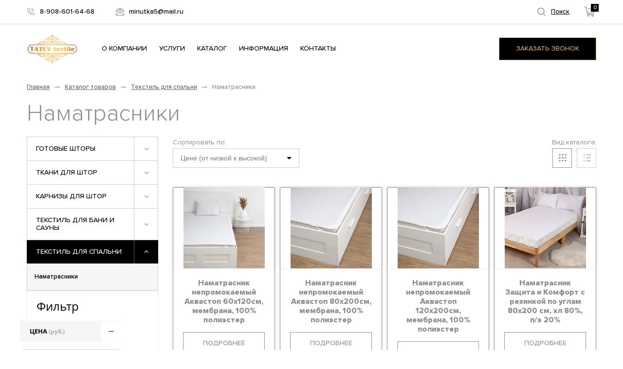

--- FILE ---
content_type: text/html; charset=UTF-8
request_url: https://www.tatevtextil.ru/catalog/tekstil-dly-spalni/namatrasniki/
body_size: 24105
content:
<!DOCTYPE HTML>
<!--[if lt IE 7]> <html class="no-js ie6" lang="ru"> <![endif]-->
<!--[if IE 7]>    <html class="no-js ie7" lang="ru"> <![endif]-->
<!--[if IE 8]>    <html class="no-js ie8" lang="ru"> <![endif]-->
<!--[if gt IE 8]><!--> <html class="no-js" lang="ru"> <!--<![endif]-->

<head>
    <meta charset="UTF-8" name="viewport" content="width=device-width, initial-scale=1.0">
    <title>Купить наматрасники для матрасов </title>
    <meta http-equiv="Content-Type" content="text/html; charset=UTF-8" />
<meta name="keywords" content="каталог штор, купить шторы, каталог тюлей, каталог карнизов." />
<meta name="description" content="Купить наматрасники для матрасов " />
<style type="text/css">.bx-composite-btn {background: url(/bitrix/images/main/composite/sprite-1x.png) no-repeat right 0 #e94524;border-radius: 15px;color: #fff !important;display: inline-block;line-height: 30px;font-family: "Helvetica Neue", Helvetica, Arial, sans-serif !important;font-size: 12px !important;font-weight: bold !important;height: 31px !important;padding: 0 42px 0 17px !important;vertical-align: middle !important;text-decoration: none !important;}@media screen   and (min-device-width: 1200px)   and (max-device-width: 1600px)   and (-webkit-min-device-pixel-ratio: 2)  and (min-resolution: 192dpi) {.bx-composite-btn {background-image: url(/bitrix/images/main/composite/sprite-2x.png);background-size: 42px 124px;}}.bx-composite-btn-fixed {position: absolute;top: -45px;right: 15px;z-index: 10;}.bx-btn-white {background-position: right 0;color: #fff !important;}.bx-btn-black {background-position: right -31px;color: #000 !important;}.bx-btn-red {background-position: right -62px;color: #555 !important;}.bx-btn-grey {background-position: right -93px;color: #657b89 !important;}.bx-btn-border {border: 1px solid #d4d4d4;height: 29px !important;line-height: 29px !important;}.bx-composite-loading {display: block;width: 40px;height: 40px;background: url(/bitrix/images/main/composite/loading.gif);}</style>
<script type="text/javascript" data-skip-moving="true">(function(w, d) {var v = w.frameCacheVars = {'CACHE_MODE':'HTMLCACHE','banner':{'url':'http://www.1c-bitrix.ru/composite/','text':'Быстро с 1С-Битрикс','bgcolor':'#E94524','style':'white'},'storageBlocks':[],'dynamicBlocks':{'GEKplH':'d41d8cd98f00','uaqVUp':'d41d8cd98f00'},'AUTO_UPDATE':true,'AUTO_UPDATE_TTL':'120','version':'2'};var inv = false;if (v.AUTO_UPDATE === false){if (v.AUTO_UPDATE_TTL && v.AUTO_UPDATE_TTL > 0){var lm = Date.parse(d.lastModified);if (!isNaN(lm)){var td = new Date().getTime();if ((lm + v.AUTO_UPDATE_TTL * 1000) >= td){w.frameRequestStart = false;w.preventAutoUpdate = true;return;}inv = true;}}else{w.frameRequestStart = false;w.preventAutoUpdate = true;return;}}var r = w.XMLHttpRequest ? new XMLHttpRequest() : (w.ActiveXObject ? new w.ActiveXObject("Microsoft.XMLHTTP") : null);if (!r) { return; }w.frameRequestStart = true;var m = v.CACHE_MODE; var l = w.location; var x = new Date().getTime();var q = "?bxrand=" + x + (l.search.length > 0 ? "&" + l.search.substring(1) : "");var u = l.protocol + "//" + l.host + l.pathname + q;r.open("GET", u, true);r.setRequestHeader("BX-ACTION-TYPE", "get_dynamic");r.setRequestHeader("X-Bitrix-Composite", "get_dynamic");r.setRequestHeader("BX-CACHE-MODE", m);r.setRequestHeader("BX-CACHE-BLOCKS", v.dynamicBlocks ? JSON.stringify(v.dynamicBlocks) : "");if (inv){r.setRequestHeader("BX-INVALIDATE-CACHE", "Y");}try { r.setRequestHeader("BX-REF", d.referrer || "");} catch(e) {}if (m === "APPCACHE"){r.setRequestHeader("BX-APPCACHE-PARAMS", JSON.stringify(v.PARAMS));r.setRequestHeader("BX-APPCACHE-URL", v.PAGE_URL ? v.PAGE_URL : "");}r.onreadystatechange = function() {if (r.readyState != 4) { return; }var a = r.getResponseHeader("BX-RAND");var b = w.BX && w.BX.frameCache ? w.BX.frameCache : false;if (a != x || !((r.status >= 200 && r.status < 300) || r.status === 304 || r.status === 1223 || r.status === 0)){var f = {error:true, reason:a!=x?"bad_rand":"bad_status", url:u, xhr:r, status:r.status};if (w.BX && w.BX.ready && b){BX.ready(function() {setTimeout(function(){BX.onCustomEvent("onFrameDataRequestFail", [f]);}, 0);});}w.frameRequestFail = f;return;}if (b){b.onFrameDataReceived(r.responseText);if (!w.frameUpdateInvoked){b.update(false);}w.frameUpdateInvoked = true;}else{w.frameDataString = r.responseText;}};r.send();var p = w.performance;if (p && p.addEventListener && p.getEntries && p.setResourceTimingBufferSize){var e = 'resourcetimingbufferfull';var h = function() {if (w.BX && w.BX.frameCache && w.BX.frameCache.frameDataInserted){p.removeEventListener(e, h);}else {p.setResourceTimingBufferSize(p.getEntries().length + 50);}};p.addEventListener(e, h);}})(window, document);</script>
<script type="text/javascript" data-skip-moving="true">(function(w, d, n) {var cl = "bx-core";var ht = d.documentElement;var htc = ht ? ht.className : undefined;if (htc === undefined || htc.indexOf(cl) !== -1){return;}var ua = n.userAgent;if (/(iPad;)|(iPhone;)/i.test(ua)){cl += " bx-ios";}else if (/Windows/i.test(ua)){cl += ' bx-win';}else if (/Macintosh/i.test(ua)){cl += " bx-mac";}else if (/Linux/i.test(ua) && !/Android/i.test(ua)){cl += " bx-linux";}else if (/Android/i.test(ua)){cl += " bx-android";}cl += (/(ipad|iphone|android|mobile|touch)/i.test(ua) ? " bx-touch" : " bx-no-touch");cl += w.devicePixelRatio && w.devicePixelRatio >= 2? " bx-retina": " bx-no-retina";var ieVersion = -1;if (/AppleWebKit/.test(ua)){cl += " bx-chrome";}else if (/Opera/.test(ua)){cl += " bx-opera";}else if (/Firefox/.test(ua)){cl += " bx-firefox";}ht.className = htc ? htc + " " + cl : cl;})(window, document, navigator);</script>

<link href="/bitrix/css/main/bootstrap.min.css?1558817270121326" type="text/css"  rel="stylesheet" />
<link href="/bitrix/css/main/font-awesome.min.css?155881727023748" type="text/css"  rel="stylesheet" />
<link href="/bitrix/js/ui/design-tokens/dist/ui.design-tokens.min.css?170608991322911" type="text/css"  rel="stylesheet" />
<link href="/bitrix/js/ui/fonts/opensans/ui.font.opensans.min.css?16849374732320" type="text/css"  rel="stylesheet" />
<link href="/bitrix/js/main/popup/dist/main.popup.bundle.min.css?170289879126598" type="text/css"  rel="stylesheet" />
<link href="/bitrix/cache/css/ui/innet_focus_ui/page_0d20c6dfe79ef24688951908964e63ac/page_0d20c6dfe79ef24688951908964e63ac_v1.css?170655161250154" type="text/css"  rel="stylesheet" />
<link href="/bitrix/cache/css/ui/innet_focus_ui/template_d7e06246d0b89f16258ea7ba79705963/template_d7e06246d0b89f16258ea7ba79705963_v1.css?1706550270227464" type="text/css"  data-template-style="true" rel="stylesheet" />






<meta property="ya:interaction" content="XML_FORM" />
<meta property="ya:interaction:url" content="https://www.tatevtextil.ru/catalog/tekstil-dly-spalni/namatrasniki/?mode=xml" />

    <meta name="viewport" content="initial-scale=1.0, user-scalable=no" />
    <meta name="viewport" content="user-scalable=no, width=device-width, height=device-height, initial-scale=1, maximum-scale=1, minimum-scale=1, minimal-ui" />
    <link rel="shortcut icon" href="/favicon.ico">
    <link rel="apple-touch-icon" href="/bitrix/templates/innet_focus_ui/img/apple-touch-icon.png">
    <link rel="apple-touch-icon" sizes="72x72" href="/bitrix/templates/innet_focus_ui/img/apple-touch-icon-72x72.png">
    <link rel="apple-touch-icon" sizes="114x114" href="/bitrix/templates/innet_focus_ui/img/apple-touch-icon-114x114.png">
    

<style type="text/css">
    a:focus,a:hover{color:#000000;}
    .custom-btn.custom-btn--style-1{border-color:#000000;color:#000000;}
    .custom-btn.custom-btn--style-2{background-color:#000000;border-color:#000000;}
    .custom-btn.custom-btn--style-3{color:#000000;}
    .custom-btn.custom-btn--style-1:focus,.custom-btn.custom-btn--style-1:hover,.custom-btn.custom-btn--style-2:focus,.custom-btn.custom-btn--style-2:hover,.custom-btn.custom-btn--style-3:focus,.custom-btn.custom-btn--style-3:hover,.custom-btn.custom-btn--style-4:focus,.custom-btn.custom-btn--style-4:hover{background-color:#d9a660;border-color:#d9a660;}
    .custom-btn.custom-btn--style-1:active,.custom-btn.custom-btn--style-2:active,.custom-btn.custom-btn--style-3:active,.custom-btn.custom-btn--style-4:active{background-color:#d9a660;border-color:#d9a660;}
    .filter .layout-switcher .switcher__item.active,.filter .layout-switcher .switcher__item:hover{border-color:#000000;color:#000000;}
    .custom-checkbox .input-invisible:checked~span a,.custom-checkbox i:before,.custom-radio .input-invisible:checked~span a,.custom-radio i:before{color:#000000;}
    .custom-radio i:before{background-color:#000000;}
    .list-with-ico--no .ico{color:#000000;}
    .modal .__title:after,.pagination li.active a{background-color:#000000;}
    .pagination li.active a{border-color:#000000;}
    .pricing-table--style-3 table thead{background-color:#000000;}
    .pricing-table--style-3 table tbody th{border-bottom:1px solid #000000;border-top:1px solid #000000;}
    .pricing-table--style-4 table thead tr:first-child td{background-color:#000000;}
    .__price{color:#000000;}
    .simple-banner{background-color:#000000;}
    #btn-to-top{background-color:#000000;}
    .widget--menu>ul>li.active>span,.widget--menu>ul>li:hover>span,.widget .__toggle{background-color:#000000;}
    .widget--menu>ul>li.active>span>a,.widget--menu>ul>li:hover>span>a{border-color:#000000;}
    .widget--menu .submenu ul li.active i,.widget--menu .submenu ul li:hover i{background-color:#000000;border-color:#000000;}
    .about .__num,.widget--menu .submenu ul li.active>a,.widget--menu .submenu ul li:hover>a{color:#000000;}
    .about .__ico{border-top:2px solid #000000;}
    .banners--style-1 .__item .__title:after{background-color:#000000;}
    .banners--style-1 .__item:hover .__title{color:#000000;}
    .banners--style-2 .__item:hover .__title span{background-color:#000000;}
    .order-table table .__remove{border:1px solid #000000;color:#000000;}
    .order-table table .__remove:focus,.order-table table .__remove:hover{background-color:#d9a660;border-color:#d9a660;}
    .order-table table .__remove:active{background-color:#d9a660;border-color:#d9a660;}
    .brands .__item:hover{border-color:#000000;}
    .call-to-action,.cards .__item .__title:after,.catalog .__item:before{background-color:#000000;}
    .catalog .__item .__tags a:focus,.catalog .__item .__tags a:hover,.catalog .__item:hover .__title{color:#000000;}
    @media only screen and (min-width:560px){.catalog .__item .__content:before{background-color:#000000;}
    }
    .company-address--style-3 .__ico,.company-address .__title:after,.company-contacts .btn-zoom-map{background-color:#000000;}
    .faq .__ask{border:2px solid #000000;}
    .faq .__ask .__title{color:#000000;}
    .features .__item .__ico{border-bottom:2px solid #000000;}
    #footer{border-top:1px solid #000000;}
    #footer .__line:first-child{border-top-color:#000000;}
    #footer .__contact .__title:after,#footer__navigation .__toggle,#footer__navigation li.active a,#footer__navigation li:hover a{background-color:#000000;}
    #footer .social-btns a.active,#footer .social-btns a:hover{background:#000000;}
    @media only screen and (min-width:992px){#footer__navigation li.active a,#footer__navigation li:hover a{background-color:transparent;color:#000000;}
    }
    .gallery--style-2 .__item .__content .fontello-zoom-in:hover,.gallery .__item .__title:before,.gallery .__item:hover .__title{background-color:#000000;}
    .goods--columns .__item:before,.goods .__item .__details{border-color:#000000;}
    .goods-category--style-1 .__item:before{background-color:#000000;}
    #header .__callback,.goods-category--style-1 .__item ul li.active>a,.goods-category--style-1 .__item ul li:hover>a,.goods-category--style-2 .__item.active .__title{color:#000000;}
	.product-single .__info .__line .__ico, .product-single .__info .__line .__wishlist a, .product-single .__info .__line .__compare a{color:#000000}
	.goods .__item .__btns a.active{color:#000000}
	#header .__compare .num, #header .__wishlist .num{border:1px solid #000000;color:#000000;}
    #header .__cart .num{background-color:#000000;}
    #header .social-btns a.active,#header .social-btns a:hover{color:#000000;}
    #header.header--style-1 #header__navigation>ul>li.has-submenu a:after{border-color:transparent transparent #000000;}
    #header.header--style-2 .__line--second{background-color:#000000;}
    #header.header--style-3 #header__navigation>ul>li.has-submenu a:after{border-color:transparent transparent #000000;}
    #header.header--style-4 .__line--second .__cart{background-color:#000000;}
    #header.header--style-4 .__line--second .__cart .num{color:#000000;}
    #header.header--style-4 #header__navigation>ul>li:not(.has-submenu)>a:after{background-color:#000000;}
    #header.header--style-4 #header__navigation>ul>li.has-submenu>a:after{border-color:transparent transparent #000000;}
    #header__navigation li.active>a,#header__navigation li:focus>a,#header__navigation li:hover>a{color:#000000;}
    #header__navigation.with-submenu--style-1 .submenu{border-top:2px solid #000000;}
    #header__navigation.with-submenu--style-1 .submenu li.active>a,#header__navigation.with-submenu--style-1 .submenu li:focus>a,#header__navigation.with-submenu--style-1 .submenu li:hover>a{background-color:#000000;}
    #header__navigation.with-submenu--style-2 .submenu .__inner{border-top:2px solid #000000;}
    #header__navigation.with-submenu--style-2 .submenu .__item:hover .__title{border-color:#000000;color:#000000;}
    #header__navigation.with-submenu--style-2 .submenu li.active>a,#header__navigation.with-submenu--style-2 .submenu li:focus>a,#header__navigation.with-submenu--style-2 .submenu li:hover>a{color:#000000;}
    #header__navigation.with-submenu--style-2 .submenu .submenu li.active>a,#header__navigation.with-submenu--style-2 .submenu .submenu li:focus>a,#header__navigation.with-submenu--style-2 .submenu .submenu li:hover>a{background-color:#000000;}
    #header__navigation.with-submenu--style-3 .submenu{border-top:2px solid #000000;}
    #header__navigation.with-submenu--style-3 .submenu li.active>a,#header__navigation.with-submenu--style-3 .submenu li:focus>a,#header__navigation.with-submenu--style-3 .submenu li:hover>a{color:#000000;}
    #header__search{border-top:2px solid #000000;}
    #mobile-header .__cart .num,#mobile-menu .__menu>ul>li.active>span,#mobile-menu .__menu>ul>li:hover>span{background-color:#000000;}
    #mobile-menu .__menu>ul>li.active>span>a,#mobile-menu .__menu>ul>li:hover>span>a{border-color:#000000;}
    #mobile-menu .__menu .submenu li.active>a,#mobile-menu .__menu .submenu li.active>span>*,#mobile-menu .__menu .submenu li:hover>a,#mobile-menu .__menu .submenu li:hover>span>*{color:#000000!important;}
    #mobile-menu .__contacts .social-btns a.active,#mobile-menu .__contacts .social-btns a:hover,#mobile-menu .__contacts a.__callback,.jobs .__item .__header .__subtitle{color:#000000;}
    .licenses .__item:before{background-color:#000000;}
    .licenses .__item:hover{border-color:#000000;}
    .licenses .__item:hover .__image a:before{background-color:#000000;}
    .licenses .__item:hover .__title{color:#000000;}
    .error-page{background-color:#000000;}
    .product-single .__gallery .__image--small.active,.product-single .__gallery .__image--small:hover{border-color:#000000;}
    .product-single .__info .__line--price .__sale{color:#000000;}
    .product-single .__accessories .__btn{border:1px solid #000000;color:#000000;}
    .product-single .__accessories .__btn:focus,.product-single .__accessories .__btn:hover{background-color:#d9a660;border-color:#d9a660;}
    .product-single .__accessories .__btn:active{background-color:#d9a660;border-color:#d9a660;}
    .product-single .__details .tab-nav a.active,.product-single .__details .tab-nav a:focus,.product-single .__details .tab-nav a:hover{border-color:#000000;color:#000000;}
    .product-single .__order-service .__ico,.product-single .__order-service .__title{color:#000000;}
    .profile-menu .__item:before{background-color:#000000;}
    .profile-menu .__item .__title:focus,.profile-menu .__item .__title:hover{color:#000000;}
    .projects .__item .__square{background-color:#000000;}
    .projects .__item:hover .__title{color:#000000;}
    .rates .__item.active,.rates .__item:hover{border-color:#000000;}
    .rates .__item.active .__title,.rates .__item:hover .__title{color:#000000;}
    .rates .__item.active ul .__cost,.rates .__item:hover ul .__cost{background-color:#000000;}
    .rates .__item.active .custom-btn:not(:hover):not(:focus),.rates .__item:hover .custom-btn:not(:hover):not(:focus){background-color:#000000;border-color:#000000;}
    .reviews .__item .author-message>div:before,.services .__item .__title:after,.subscribe,.teams .__item:before{background-color:#000000;}
    .fs-dropdown.fs-custom .fs-dropdown-selected:after{border-top:5px solid #000000;}
    .owl-theme .owl-nav [class*=owl-]:hover{color:#000000;}
    .owl-theme .owl-dots .owl-dot.active span:before,.owl-theme .owl-dots .owl-dot:hover span:before{background-color:#000000;}
    .fs-dropdown.fs-custom .fs-dropdown-item.fs-dropdown-item_selected,.fs-dropdown.fs-custom .fs-dropdown-item.fs-dropdown-item_selected:hover{background-color:#000000;color:#fff;}
    .bx-filter .bx-ui-slider-pricebar-v{background:#000000;}
    .bx-filter .bx-ui-slider-handle{border:2px solid #000000;}
    .bx-soa-section.bx-selected {border: 1px solid #000000;}
    .bx-blue .btn.btn-default{background-color: #000000;border-color: #000000;}
    .bx-blue .btn.btn-default:hover{background-color: #d9a660;border-color: #d9a660;}
    .services-cards .__item .__title:after,.services .__item .__title:after{background-color:#000000}
    .services-cards .__item:hover .__title,.services-cards .__item ul{color:#000000}
    div.bx-blue .btn.btn-default{border-color: ;background-color: ;}
    div.bx-blue .btn.btn-default:hover{border-color: ;background-color: ;}
    .custom-btn {
        position: relative;display: inline-block;vertical-align: middle;line-height: 1.1;font-size: 1.4rem;font-family: Proxima Nova;font-weight: 500;text-align: center;text-decoration: none !important;text-shadow: none !important;  text-transform: uppercase;letter-spacing: 0;color: transparent;background-color: transparent;border: 1px solid transparent;box-shadow: none;outline: none;cursor: pointer;-webkit-user-select: none;-moz-user-select: none;-ms-user-select: none;  user-select: none;-webkit-user-drag: none;user-drag: none;-ms-touch-action: manipulation;touch-action: manipulation;min-width: 200px;transition: background-color .25s ease-in-out, border-color .25s ease-in-out, color .25s ease-in-out;
        border-radius: 0;padding: 15px 15px;min-height: 45px;    }
    form .textfield.rounded {border-radius: 0;min-height: 45px;padding: 15px 15px;}
    .circled{border-radius: 0;}    .product-single-preview{border-bottom: 1px solid #000000;}
	.s-cards .__title:after {background-color: #000000;}
	.steps .__num:before {background-color: #000000;}
	.best-deals .__title:after {background-color: #000000;}
	.advantages .__content .__ico {background-color: #000000;}
	.advantages .__item:before {background-color: #000000;}
    .hero__cards .__cat {background-color: #000000;}
</style>        <meta name="yandex-verification" content="fcb42db70a306192" />
    <meta name="google-site-verification" content="VmEDBcE6bcLYS0q9hHaQP7y_M0-yppvyph_wY8cKB1g" />
    <meta name="yandex-verification" content="612cafc5bf27924c" />
<!-- Yandex.RTB -->
<!-- Yandex Native Ads -->
<!-- Yandex.RTB R-A-4103852-5 -->
<!-- Yandex.RTB -->
</head>
<body class="home-page">
<div id="panel"></div>
<header id="header" class="header--style-1" data-fixed="true">
    <div class="__line __line--first">
        <div class="grid grid--container">
            <div class="row row--sm-center row--no-gutters">
                <div class="__item __item--first">
                    <div class="__contacts">
                                                    <div><a class="__phone" href="tel:8-908-601-64-68"><i class="__ico fontello-phone"></i><span>8-908-601-64-68</span> </a></div>
                                                                                                        <div><a class="__mail" href="mailto:minutka5@mail.ru"><i class="__ico fontello-mail"></i><span>minutka5@mail.ru</span></a></div>
                                                                             <!--
                            <div class="dropdown">
                                <a class="__mail" href="#" data-fancybox="modal" data-src="#location"><i class="__ico fontello-location"></i><span>г. Липецк, - ул. Эдуарда Белана 26 ГМ АШАН.<br></span></a>
                            </div>
                        -->
                        

                    </div>
                </div>

                <div class="__item __item--second">
                                        <span class="__search js-search"><i class="__ico fontello-search"></i><span class="__account" style="margin-left: 0;">Поиск</span></span>
                    
                                                                        <span class="small_basket">
								
<div id="bxdynamic_GEKplH_start" style="display:none"></div><div id="bxdynamic_GEKplH_end" style="display:none"></div>							</span>
                                                            </div>
            </div>
        </div>
    </div>

    <div class="__line __line--second">
        <div class="grid grid--container">
            <div class="row row--sm-center row--no-gutters">
                <div class="__item __item--first">
                    <div class="row row--sm-center row--no-gutters">
                        <a  href="/"><img height="65px" src="/bitrix/templates/innet_focus_ui/img/tatev.png" alt="logo"></a>                        

    <nav id="header__navigation" class="navigation with-submenu--style-1" role="navigation">
		<ul>
																						<li>
                            <a href="/company/">О компании</a>
                            <div class="submenu">
                                <ul>
																																										<li ><a href="/company/team/">Команда</a></li>
																																																<li ><a href="/company/jobs/">Вакансии</a></li>
																															</ul></div></li>																			<li>
                            <a href="/services/">Услуги</a>
                            <div class="submenu">
                                <ul>
																																										<li ><a href="/services/vyezd_dizaynera_s_obraztsami/">Выезд дизайнера с образцами</a></li>
																																																<li ><a href="/services/poshiv_shtor/">Пошив штор</a></li>
																																																<li ><a href="/services/zamer_i_ustanovka_karnizov/">Замер и установка карнизов</a></li>
																																																<li ><a href="/services/izgotovlenie_rulonnykh_shtor_i_zhalyuzi1/">Изготовление рулонных штор и жалюзи</a></li>
																																																<li ><a href="/services/izgotovlenie_azhurnykh_lambrekenov/">Изготовление ажурных ламбрекенов</a></li>
																																																<li ><a href="/services/primerka_tkani/">Примерка ткани</a></li>
																																																<li ><a href="/services/naves_shtor/">Навес штор</a></li>
																																																<li ><a href="/services/oformlenie_okna_pod_klyuch/">Оформление окна под ключ</a></li>
																															</ul></div></li>																			<li>
                            <a href="/catalog/">Каталог</a>
                            <div class="submenu">
                                <ul>
																																			<li>
                            <a href="/catalog/gotovye_shtory/">Готовые шторы</a>
                            <div class="submenu">
                                <ul>
																																										<li ><a href="/catalog/gotovye_shtory/shtora_v_detskuy/">Шторы в детскую</a></li>
																																																<li ><a href="/catalog/gotovye_shtory/shtora_v_zal/">Шторы в зал</a></li>
																																																<li ><a href="/catalog/gotovye_shtory/shtora_v_spalne/">Шторы в спальню</a></li>
																																																<li ><a href="/catalog/gotovye_shtory/shtory_na_kuhny/">Шторы на кухню</a></li>
																															</ul></div></li>																			<li>
                            <a href="/catalog/tkani-dlya-shtor/">Ткани для штор</a>
                            <div class="submenu">
                                <ul>
																																										<li ><a href="/catalog/tkani-dlya-shtor/portery/">Портьеры</a></li>
																																																<li ><a href="/catalog/tkani-dlya-shtor/tjuli/">Тюль</a></li>
																															</ul></div></li>																			<li>
                            <a href="/catalog/karnizy/">Карнизы для штор</a>
                            <div class="submenu">
                                <ul>
																																										<li ><a href="/catalog/karnizy/karnizy-metall/">Карнизы металлические</a></li>
																																																<li ><a href="/catalog/karnizy/karnizy-plastik/">Карнизы пластиковые</a></li>
																															</ul></div></li>																			<li>
                            <a href="/catalog/tekstil-bani/">Текстиль для бани и сауны</a>
                            <div class="submenu">
                                <ul>
																																										<li ><a href="/catalog/tekstil-bani/kilt-pareo/">Килты и парео</a></li>
																															</ul></div></li>																			<li>
                            <a href="/catalog/tekstil-dly-spalni/">Текстиль для спальни</a>
                            <div class="submenu">
                                <ul>
																																										<li class="active"><a href="/catalog/tekstil-dly-spalni/namatrasniki/">Наматрасники </a></li>
																															</ul></div></li></ul></div></li>																			<li>
                            <a href="/publications/">Информация</a>
                            <div class="submenu">
                                <ul>
																																										<li ><a href="/articles/">Статьи</a></li>
																																																<li ><a href="/news/">Новости</a></li>
																															</ul></div></li>																										<li><a href="/contacts/" class="">Контакты</a></li>
																						
					</ul>
    </nav>
                    </div>
                </div>

                <div class="__item __item--second">
                                        <a onclick="ym(54840562, 'reachGoal', 'call_back'); return true;" class="custom-btn custom-btn--style-2 js-callback" data-fancybox="modal" data-src="#callback" href="#">Заказать звонок</a>
                </div>
            </div>
        </div>

        


    <div id="header__search">
        <div class="grid grid--container">
            <div class="__inner b-table">
                <div class="cell v-middle">
                    <span class="__title">Поиск по сайту</span>
                </div>
                <div class="cell v-middle in-row-mid" id="title-search">
                    <form class="form-horizontal" name="search" action="/search/index.php">
                        <div class="b-table">
                            <div class="cell v-middle">
                                <div class="input-wrp">
                                    <input class="textfield rounded" type="text" id="title-search-input" name="q" value="" autocomplete="off" placeholder="Введите ключевую фразу или слово" />
                                </div>
                            </div>
                            <div class="cell v-middle text--right">
                                <button class="custom-btn custom-btn--style-1" type="submit" role="button" value="Найти">Найти</button>
                                <span class="close_btn js-close fontello-cancel"></span>
                            </div>
                        </div>
                    </form>
                </div>
            </div>
        </div>
    </div>


    </div>
</header>
    <style>
    @media only screen and (max-width:768px){.small_basket .total_price {display: none;}}
</style>

<header id="mobile-header">
    <div class="grid">
        <div class="row row--no-gutters  logo-center">
            <a id="menu-toggler" href="javascript:void(0);"><span></span></a>

            <a class="__site-logo" href="/"><img src="/bitrix/templates/innet_focus_ui/img/logo_min.png" alt="logo"></a>
            <div class="__links">
                <a class="__link __search" href="/search/"><i class="fontello-search"></i></a>

                <!--                    <a class="__link __account" href="/personal/"><i class="fontello-user"></i></a>
                -->

                            </div>
        </div>
    </div>
</header>

<div id="mobile-menu">
    
    

    <nav class="__menu">
		<ul>
																						<li>
                            <span><i class="fontello-angle-right js-toggle"></i><a href="/company/">О компании</a></span>
                            <div class="submenu">
                                <ul>
																																										<li ><span><a href="/company/team/">Команда</a></span></li>
																																																<li ><span><a href="/company/jobs/">Вакансии</a></span></li>
																															</ul></div></li>																			<li>
                            <span><i class="fontello-angle-right js-toggle"></i><a href="/services/">Услуги</a></span>
                            <div class="submenu">
                                <ul>
																																										<li ><span><a href="/services/vyezd_dizaynera_s_obraztsami/">Выезд дизайнера с образцами</a></span></li>
																																																<li ><span><a href="/services/poshiv_shtor/">Пошив штор</a></span></li>
																																																<li ><span><a href="/services/zamer_i_ustanovka_karnizov/">Замер и установка карнизов</a></span></li>
																																																<li ><span><a href="/services/izgotovlenie_rulonnykh_shtor_i_zhalyuzi1/">Изготовление рулонных штор и жалюзи</a></span></li>
																																																<li ><span><a href="/services/izgotovlenie_azhurnykh_lambrekenov/">Изготовление ажурных ламбрекенов</a></span></li>
																																																<li ><span><a href="/services/primerka_tkani/">Примерка ткани</a></span></li>
																																																<li ><span><a href="/services/naves_shtor/">Навес штор</a></span></li>
																																																<li ><span><a href="/services/oformlenie_okna_pod_klyuch/">Оформление окна под ключ</a></span></li>
																															</ul></div></li>																			<li>
                            <span><i class="fontello-angle-right js-toggle"></i><a href="/catalog/">Каталог</a></span>
                            <div class="submenu">
                                <ul>
																																			<li>
                            <span><i class="fontello-angle-right js-toggle"></i><a href="/catalog/gotovye_shtory/" >Готовые шторы</a></span>
                            <div class="submenu">
                                <ul>
																																										<li ><span><a href="/catalog/gotovye_shtory/shtora_v_detskuy/">Шторы в детскую</a></span></li>
																																																<li ><span><a href="/catalog/gotovye_shtory/shtora_v_zal/">Шторы в зал</a></span></li>
																																																<li ><span><a href="/catalog/gotovye_shtory/shtora_v_spalne/">Шторы в спальню</a></span></li>
																																																<li ><span><a href="/catalog/gotovye_shtory/shtory_na_kuhny/">Шторы на кухню</a></span></li>
																															</ul></div></li>																			<li>
                            <span><i class="fontello-angle-right js-toggle"></i><a href="/catalog/tkani-dlya-shtor/" >Ткани для штор</a></span>
                            <div class="submenu">
                                <ul>
																																										<li ><span><a href="/catalog/tkani-dlya-shtor/portery/">Портьеры</a></span></li>
																																																<li ><span><a href="/catalog/tkani-dlya-shtor/tjuli/">Тюль</a></span></li>
																															</ul></div></li>																			<li>
                            <span><i class="fontello-angle-right js-toggle"></i><a href="/catalog/karnizy/" >Карнизы для штор</a></span>
                            <div class="submenu">
                                <ul>
																																										<li ><span><a href="/catalog/karnizy/karnizy-metall/">Карнизы металлические</a></span></li>
																																																<li ><span><a href="/catalog/karnizy/karnizy-plastik/">Карнизы пластиковые</a></span></li>
																															</ul></div></li>																			<li>
                            <span><i class="fontello-angle-right js-toggle"></i><a href="/catalog/tekstil-bani/" >Текстиль для бани и сауны</a></span>
                            <div class="submenu">
                                <ul>
																																										<li ><span><a href="/catalog/tekstil-bani/kilt-pareo/">Килты и парео</a></span></li>
																															</ul></div></li>																			<li>
                            <span><i class="fontello-angle-right js-toggle"></i><a href="/catalog/tekstil-dly-spalni/" >Текстиль для спальни</a></span>
                            <div class="submenu">
                                <ul>
																																										<li class="active"><span><a href="/catalog/tekstil-dly-spalni/namatrasniki/">Наматрасники </a></span></li>
																															</ul></div></li></ul></div></li>																			<li>
                            <span><i class="fontello-angle-right js-toggle"></i><a href="/publications/">Информация</a></span>
                            <div class="submenu">
                                <ul>
																																										<li ><span><a href="/articles/">Статьи</a></span></li>
																																																<li ><span><a href="/news/">Новости</a></span></li>
																															</ul></div></li>																										<li><span><a href="/contacts/" class="">Контакты</a></span></li>
																						
					</ul>
    </nav>

    <div class="__contacts">
                <div class="__item">
            <a class="__phone" href="tel:8-908-601-64-68"><i class="__ico fontello-phone"></i><span>8-908-601-64-68</span></a>
            <br>
            <a class="__callback js-callback" data-fancybox="modal" data-src="#callback" href="#">Заказать звонок</a>
        </div>
        <div class="__item">
            <a class="__mail" href="mailto:minutka5@mail.ru"><i class="__ico fontello-mail"></i><span>minutka5@mail.ru</span></a>
        </div>
        <div class="__item">
                            <div class="social-btns">
                                                                <!-- <a class="vk fontello-vkontakte" href="https://vk.com/karmen48" target="_blank" rel="nofollow"></a> -->
                                                                <a class="ins fontello-instagram" href="https://www.instagram.com/domshtor.lip/" target="_blank" rel="nofollow"></a>
                                                                <!-- <a class="fb fontello-facebook" href="https://www.facebook.com/" target="_blank" rel="nofollow"></a> -->
                                                               <!-- <a class="yt fontello-youtube-play" href="https://www.youtube.com/" target="_blank" rel="nofollow"></a> -->
                                                                <!-- <a class="tw fontello-twitter" href="https://twitter.com/" target="_blank" rel="nofollow"></a> -->
                                                                <a class="ok fontello-odnoklassniki" href="https://ok.ru/profile/573932295581" target="_blank" rel="nofollow"></a>
                                    </div>
                    </div>
    </div>
</div>

<div id="mobile-overlay"></div>
<main role="main">

<section class="section section--no-pt section--no-pb section--gray-bg">
    <div class="grid grid--container">
        <ul class="breadcrumbs"><li><a href="/" >Главная</a></li><li><i class="fontello-right"></i></li><li><a href="/catalog/" >Каталог товаров</a></li><li><i class="fontello-right"></i></li><li><a href="/catalog/tekstil-dly-spalni/" >Текстиль для спальни</a></li><li><i class="fontello-right"></i></li>
			<li>Наматрасники </li></ul>
        <div class="page-title col-MB-30">
            <h1 class="__title h2">Наматрасники </h1>
        </div>
    </div>
</section>

<section class="section section--no-pt">
    <div class="grid grid--container">
        <div class="row">
            <div class="col col--lg-3">
                                    <aside class="sidebar ">
                        


    <div class="widget widget--menu">
        <input id="w1" type="checkbox" />
        <label class="__toggle" for="w1">меню<i class="fontello-angle-down"></i></label>
        <ul class="vmenu_root">
                                                                                        <li >
                            <span><i class="fontello-angle-down js-toggle"></i><a href="/catalog/gotovye_shtory/">Готовые шторы</a></span>
                            <div class="submenu">
                                <ul>
                                                                                                                                                                        <li class=""><a href="/catalog/gotovye_shtory/shtora_v_detskuy/">Шторы в детскую</a></li>
                                                                                                                                                                                                <li class=""><a href="/catalog/gotovye_shtory/shtora_v_zal/">Шторы в зал</a></li>
                                                                                                                                                                                                <li class=""><a href="/catalog/gotovye_shtory/shtora_v_spalne/">Шторы в спальню</a></li>
                                                                                                                                                                                                <li class=""><a href="/catalog/gotovye_shtory/shtory_na_kuhny/">Шторы на кухню</a></li>
                                                                                                                            </ul></div></li>                                                                            <li >
                            <span><i class="fontello-angle-down js-toggle"></i><a href="/catalog/tkani-dlya-shtor/">Ткани для штор</a></span>
                            <div class="submenu">
                                <ul>
                                                                                                                                                                        <li class=""><a href="/catalog/tkani-dlya-shtor/portery/">Портьеры</a></li>
                                                                                                                                                                                                <li class=""><a href="/catalog/tkani-dlya-shtor/tjuli/">Тюль</a></li>
                                                                                                                            </ul></div></li>                                                                            <li >
                            <span><i class="fontello-angle-down js-toggle"></i><a href="/catalog/karnizy/">Карнизы для штор</a></span>
                            <div class="submenu">
                                <ul>
                                                                                                                                                                        <li class=""><a href="/catalog/karnizy/karnizy-metall/">Карнизы металлические</a></li>
                                                                                                                                                                                                <li class=""><a href="/catalog/karnizy/karnizy-plastik/">Карнизы пластиковые</a></li>
                                                                                                                            </ul></div></li>                                                                            <li >
                            <span><i class="fontello-angle-down js-toggle"></i><a href="/catalog/tekstil-bani/">Текстиль для бани и сауны</a></span>
                            <div class="submenu">
                                <ul>
                                                                                                                                                                        <li class=""><a href="/catalog/tekstil-bani/kilt-pareo/">Килты и парео</a></li>
                                                                                                                            </ul></div></li>                                                                            <li class="active">
                            <span><i class="fontello-angle-down js-toggle"></i><a href="/catalog/tekstil-dly-spalni/">Текстиль для спальни</a></span>
                            <div class="submenu">
                                <ul>
                                                                                                                                                                        <li class="active"><a href="/catalog/tekstil-dly-spalni/namatrasniki/">Наматрасники </a></li>
                                                                                                                    </ul></div></li>                    </ul>
    </div>
                    </aside>
                
                                    <div class="bx-filter bx-site ">
	<div class="bx-filter-section container-fluid">
		<div class="row">
			<div class="col-lg-12 bx-filter-title" onclick="jQuery(this).closest('.bx-filter-section').toggleClass('open');">
				Фильтр				<i class="fontello-angle-down"></i>
			</div>
		</div>
		<form name="arrFilter_form" action="/catalog/tekstil-dly-spalni/namatrasniki/" method="get" class="smartfilter">
						<div class="row">
									<div class="col-lg-12 bx-filter-parameters-box bx-active">
						<span class="bx-filter-container-modef"></span>
						<div class="bx-filter-parameters-box-title" onclick="smartFilter.hideFilterProps(this)">
							<span class="bx-filter-parameters-box-hint">
								<span class="uppercase">Цена</span>
								<span class="sub">(руб.)</span>																<i data-role="prop_angle" class="open"></i>
							</span>
						</div>

						<div class="bx-filter-block" data-role="bx_filter_block">
							<div class="row bx-filter-parameters-box-container">
																<div class="col-xs-6 bx-filter-parameters-box-container-block bx-left">
										<!-- <i class="bx-ft-sub">От</i> -->
										<div class="bx-filter-input-container">
											<input
												class="min-price"
												type="text"
												name="arrFilter_280_MIN"
												id="arrFilter_280_MIN"
												value=""
												size="5"
												onkeyup="smartFilter.keyup(this)"
											/>
										</div>
										<i class='dash'></i>
									</div>
									<div class="col-xs-6 bx-filter-parameters-box-container-block bx-right">
										<!-- <i class="bx-ft-sub">До</i> -->
										<div class="bx-filter-input-container">
											<input
												class="max-price"
												type="text"
												name="arrFilter_280_MAX"
												id="arrFilter_280_MAX"
												value=""
												size="5"
												onkeyup="smartFilter.keyup(this)"
											/>
										</div>
									</div>

									<div class="col-xs-10 col-xs-offset-1 bx-ui-slider-track-container">
										<div class="bx-ui-slider-track" id="drag_track_280">
																						<div class="bx-ui-slider-part p1"><span>210</span></div>
											<div class="bx-ui-slider-part p2"><span>356</span></div>
											<div class="bx-ui-slider-part p3"><span>503</span></div>
											<div class="bx-ui-slider-part p4"><span>649</span></div>
											<div class="bx-ui-slider-part p5"><span>795</span></div>

											<div class="bx-ui-slider-pricebar-vd" style="left: 0;right: 0;" id="colorUnavailableActive_280"></div>
											<div class="bx-ui-slider-pricebar-vn" style="left: 0;right: 0;" id="colorAvailableInactive_280"></div>
											<div class="bx-ui-slider-pricebar-v"  style="left: 0;right: 0;" id="colorAvailableActive_280"></div>
											<div class="bx-ui-slider-range" 	id="drag_tracker_280"  style="left: 0;right: 0;">
												<a class="bx-ui-slider-handle left"  style="left:0;" href="javascript:void(0)" id="left_slider_280"></a>
												<a class="bx-ui-slider-handle right" style="right:0;" href="javascript:void(0)" id="right_slider_280"></a>
											</div>
										</div>
									</div>
																		
																</div>
							<div style="clear: both"></div>
						</div>
					</div>
									<div class="col-lg-12 bx-filter-parameters-box bx-active">
						<span class="bx-filter-container-modef"></span>
						<div class="bx-filter-parameters-box-title" onclick="smartFilter.hideFilterProps(this)">
							<span class="bx-filter-parameters-box-hint">
								<span class="uppercase">Бренд</span>
																								<i data-role="prop_angle" class="open"></i>
							</span>
						</div>

						<div class="bx-filter-block" data-role="bx_filter_block">
							<div class="row bx-filter-parameters-box-container">
																<div class="col-xs-12">
																					<div class="checkbox">
                                                <label style="margin: 0" data-role="label_arrFilter_281_4249006296" class="custom-checkbox bx-filter-param-label " for="arrFilter_281_4249006296">
                                                    <input
                                                        type="checkbox"
                                                        value="Y"
                                                        name="arrFilter_281_4249006296"
                                                        id="arrFilter_281_4249006296"
                                                                                                                onclick="smartFilter.click(this)"
                                                        class="input-invisible"
                                                        />
                                                    <i></i>
                                                    <span title="Адель">Адель</span>
                                                </label>
																							</div>
																					<div class="checkbox">
                                                <label style="margin: 0" data-role="label_arrFilter_281_3723590563" class="custom-checkbox bx-filter-param-label " for="arrFilter_281_3723590563">
                                                    <input
                                                        type="checkbox"
                                                        value="Y"
                                                        name="arrFilter_281_3723590563"
                                                        id="arrFilter_281_3723590563"
                                                                                                                onclick="smartFilter.click(this)"
                                                        class="input-invisible"
                                                        />
                                                    <i></i>
                                                    <span title="Мерцана">Мерцана</span>
                                                </label>
																							</div>
																			</div>
														</div>
							<div style="clear: both"></div>
						</div>
					</div>
									<div class="col-lg-12 bx-filter-parameters-box ">
						<span class="bx-filter-container-modef"></span>
						<div class="bx-filter-parameters-box-title" onclick="smartFilter.hideFilterProps(this)">
							<span class="bx-filter-parameters-box-hint">
								<span class="uppercase">Размер, см</span>
																								<i data-role="prop_angle" class="fa-angle-down"></i>
							</span>
						</div>

						<div class="bx-filter-block" data-role="bx_filter_block">
							<div class="row bx-filter-parameters-box-container">
																<div class="col-xs-12">
																					<div class="checkbox">
                                                <label style="margin: 0" data-role="label_arrFilter_282_630891090" class="custom-checkbox bx-filter-param-label " for="arrFilter_282_630891090">
                                                    <input
                                                        type="checkbox"
                                                        value="Y"
                                                        name="arrFilter_282_630891090"
                                                        id="arrFilter_282_630891090"
                                                                                                                onclick="smartFilter.click(this)"
                                                        class="input-invisible"
                                                        />
                                                    <i></i>
                                                    <span title="60 х 120">60 х 120</span>
                                                </label>
																							</div>
																					<div class="checkbox">
                                                <label style="margin: 0" data-role="label_arrFilter_282_1475654674" class="custom-checkbox bx-filter-param-label " for="arrFilter_282_1475654674">
                                                    <input
                                                        type="checkbox"
                                                        value="Y"
                                                        name="arrFilter_282_1475654674"
                                                        id="arrFilter_282_1475654674"
                                                                                                                onclick="smartFilter.click(this)"
                                                        class="input-invisible"
                                                        />
                                                    <i></i>
                                                    <span title="80 х 200">80 х 200</span>
                                                </label>
																							</div>
																					<div class="checkbox">
                                                <label style="margin: 0" data-role="label_arrFilter_282_2628381300" class="custom-checkbox bx-filter-param-label " for="arrFilter_282_2628381300">
                                                    <input
                                                        type="checkbox"
                                                        value="Y"
                                                        name="arrFilter_282_2628381300"
                                                        id="arrFilter_282_2628381300"
                                                                                                                onclick="smartFilter.click(this)"
                                                        class="input-invisible"
                                                        />
                                                    <i></i>
                                                    <span title="120 х 200">120 х 200</span>
                                                </label>
																							</div>
																					<div class="checkbox">
                                                <label style="margin: 0" data-role="label_arrFilter_282_1659719199" class="custom-checkbox bx-filter-param-label " for="arrFilter_282_1659719199">
                                                    <input
                                                        type="checkbox"
                                                        value="Y"
                                                        name="arrFilter_282_1659719199"
                                                        id="arrFilter_282_1659719199"
                                                                                                                onclick="smartFilter.click(this)"
                                                        class="input-invisible"
                                                        />
                                                    <i></i>
                                                    <span title="140 х 200">140 х 200</span>
                                                </label>
																							</div>
																					<div class="checkbox">
                                                <label style="margin: 0" data-role="label_arrFilter_282_367689353" class="custom-checkbox bx-filter-param-label " for="arrFilter_282_367689353">
                                                    <input
                                                        type="checkbox"
                                                        value="Y"
                                                        name="arrFilter_282_367689353"
                                                        id="arrFilter_282_367689353"
                                                                                                                onclick="smartFilter.click(this)"
                                                        class="input-invisible"
                                                        />
                                                    <i></i>
                                                    <span title="160 х 200">160 х 200</span>
                                                </label>
																							</div>
																			</div>
														</div>
							<div style="clear: both"></div>
						</div>
					</div>
									<div class="col-lg-12 bx-filter-parameters-box bx-active">
						<span class="bx-filter-container-modef"></span>
						<div class="bx-filter-parameters-box-title" onclick="smartFilter.hideFilterProps(this)">
							<span class="bx-filter-parameters-box-hint">
								<span class="uppercase">Цвет товара</span>
																								<i data-role="prop_angle" class="open"></i>
							</span>
						</div>

						<div class="bx-filter-block" data-role="bx_filter_block">
							<div class="row bx-filter-parameters-box-container">
																<div class="col-xs-12">
										<div class="bx-filter-param-btn-inline">
																					<input
												style="display: none"
												type="checkbox"
												name="arrFilter_283_2725707014"
												id="arrFilter_283_2725707014"
												value="Y"
																							/>
																						<label for="arrFilter_283_2725707014" data-role="label_arrFilter_283_2725707014" class="bx-filter-param-label " onclick="smartFilter.keyup(BX('arrFilter_283_2725707014')); BX.toggleClass(this, 'bx-active');">
												<i class="icon"></i>
												<span class="bx-filter-param-btn bx-color-sl">
																										<span class="bx-filter-btn-color-icon" style="background-image:url('/upload/uf/e33/e33ed25db62dd2d8df778698a699ad73.jpg');"></span>
																									</span>
											</label>
																				</div>
									</div>
																</div>
							<div style="clear: both"></div>
						</div>
					</div>
									<div class="col-lg-12 bx-filter-parameters-box ">
						<span class="bx-filter-container-modef"></span>
						<div class="bx-filter-parameters-box-title" onclick="smartFilter.hideFilterProps(this)">
							<span class="bx-filter-parameters-box-hint">
								<span class="uppercase">Высота матраса</span>
																								<i data-role="prop_angle" class="fa-angle-down"></i>
							</span>
						</div>

						<div class="bx-filter-block" data-role="bx_filter_block">
							<div class="row bx-filter-parameters-box-container">
																<div class="col-xs-12">
																					<div class="checkbox">
                                                <label style="margin: 0" data-role="label_arrFilter_320_2345449404" class="custom-checkbox bx-filter-param-label " for="arrFilter_320_2345449404">
                                                    <input
                                                        type="checkbox"
                                                        value="Y"
                                                        name="arrFilter_320_2345449404"
                                                        id="arrFilter_320_2345449404"
                                                                                                                onclick="smartFilter.click(this)"
                                                        class="input-invisible"
                                                        />
                                                    <i></i>
                                                    <span title="До 20 см">До 20 см</span>
                                                </label>
																							</div>
																			</div>
														</div>
							<div style="clear: both"></div>
						</div>
					</div>
									<div class="col-lg-12 bx-filter-parameters-box ">
						<span class="bx-filter-container-modef"></span>
						<div class="bx-filter-parameters-box-title" onclick="smartFilter.hideFilterProps(this)">
							<span class="bx-filter-parameters-box-hint">
								<span class="uppercase">Размер матраса</span>
																								<i data-role="prop_angle" class="fa-angle-down"></i>
							</span>
						</div>

						<div class="bx-filter-block" data-role="bx_filter_block">
							<div class="row bx-filter-parameters-box-container">
																<div class="col-xs-12">
																					<div class="checkbox">
                                                <label style="margin: 0" data-role="label_arrFilter_321_2094655441" class="custom-checkbox bx-filter-param-label " for="arrFilter_321_2094655441">
                                                    <input
                                                        type="checkbox"
                                                        value="Y"
                                                        name="arrFilter_321_2094655441"
                                                        id="arrFilter_321_2094655441"
                                                                                                                onclick="smartFilter.click(this)"
                                                        class="input-invisible"
                                                        />
                                                    <i></i>
                                                    <span title="1.5-спальное ">1.5-спальное </span>
                                                </label>
																							</div>
																			</div>
														</div>
							<div style="clear: both"></div>
						</div>
					</div>
									<div class="col-lg-12 bx-filter-parameters-box ">
						<span class="bx-filter-container-modef"></span>
						<div class="bx-filter-parameters-box-title" onclick="smartFilter.hideFilterProps(this)">
							<span class="bx-filter-parameters-box-hint">
								<span class="uppercase">Способ крепления</span>
																								<i data-role="prop_angle" class="fa-angle-down"></i>
							</span>
						</div>

						<div class="bx-filter-block" data-role="bx_filter_block">
							<div class="row bx-filter-parameters-box-container">
																<div class="col-xs-12">
																					<div class="checkbox">
                                                <label style="margin: 0" data-role="label_arrFilter_322_2512012004" class="custom-checkbox bx-filter-param-label " for="arrFilter_322_2512012004">
                                                    <input
                                                        type="checkbox"
                                                        value="Y"
                                                        name="arrFilter_322_2512012004"
                                                        id="arrFilter_322_2512012004"
                                                                                                                onclick="smartFilter.click(this)"
                                                        class="input-invisible"
                                                        />
                                                    <i></i>
                                                    <span title="С резинками по углам">С резинками по углам</span>
                                                </label>
																							</div>
																			</div>
														</div>
							<div style="clear: both"></div>
						</div>
					</div>
									<div class="col-lg-12 bx-filter-parameters-box ">
						<span class="bx-filter-container-modef"></span>
						<div class="bx-filter-parameters-box-title" onclick="smartFilter.hideFilterProps(this)">
							<span class="bx-filter-parameters-box-hint">
								<span class="uppercase">Водонепроницаемый</span>
																								<i data-role="prop_angle" class="fa-angle-down"></i>
							</span>
						</div>

						<div class="bx-filter-block" data-role="bx_filter_block">
							<div class="row bx-filter-parameters-box-container">
																<div class="col-xs-12">
										<div class="radio">
											<label class="bx-filter-param-label" for="all_arrFilter_323_1912762339">
												<span class="bx-filter-input-checkbox">
													<input
														type="radio"
														value=""
														name="arrFilter_323"
														id="all_arrFilter_323_1912762339"
														onclick="smartFilter.click(this)"
													/>
													<span class="bx-filter-param-text">Все</span>
												</span>
											</label>
										</div>
																					<div class="radio">
												<label data-role="label_arrFilter_323_1912762339" class="bx-filter-param-label" for="arrFilter_323_1912762339">
													<span class="bx-filter-input-checkbox ">
														<input
															type="radio"
															value="1912762339"
															name="arrFilter_323"
															id="arrFilter_323_1912762339"
																														onclick="smartFilter.click(this)"
														/>
														<span class="bx-filter-param-text" title="ДА">ДА</span>
													</span>
												</label>
											</div>
																			</div>
																</div>
							<div style="clear: both"></div>
						</div>
					</div>
									<div class="col-lg-12 bx-filter-parameters-box ">
						<span class="bx-filter-container-modef"></span>
						<div class="bx-filter-parameters-box-title" onclick="smartFilter.hideFilterProps(this)">
							<span class="bx-filter-parameters-box-hint">
								<span class="uppercase">Материал наполнителя</span>
																								<i data-role="prop_angle" class="fa-angle-down"></i>
							</span>
						</div>

						<div class="bx-filter-block" data-role="bx_filter_block">
							<div class="row bx-filter-parameters-box-container">
																<div class="col-xs-12">
																					<div class="checkbox">
                                                <label style="margin: 0" data-role="label_arrFilter_324_865628438" class="custom-checkbox bx-filter-param-label " for="arrFilter_324_865628438">
                                                    <input
                                                        type="checkbox"
                                                        value="Y"
                                                        name="arrFilter_324_865628438"
                                                        id="arrFilter_324_865628438"
                                                                                                                onclick="smartFilter.click(this)"
                                                        class="input-invisible"
                                                        />
                                                    <i></i>
                                                    <span title="Без наполнителя">Без наполнителя</span>
                                                </label>
																							</div>
																			</div>
														</div>
							<div style="clear: both"></div>
						</div>
					</div>
									<div class="col-lg-12 bx-filter-parameters-box ">
						<span class="bx-filter-container-modef"></span>
						<div class="bx-filter-parameters-box-title" onclick="smartFilter.hideFilterProps(this)">
							<span class="bx-filter-parameters-box-hint">
								<span class="uppercase">Материал изготовления</span>
																								<i data-role="prop_angle" class="fa-angle-down"></i>
							</span>
						</div>

						<div class="bx-filter-block" data-role="bx_filter_block">
							<div class="row bx-filter-parameters-box-container">
																<div class="col-xs-12">
																					<div class="checkbox">
                                                <label style="margin: 0" data-role="label_arrFilter_307_4114585495" class="custom-checkbox bx-filter-param-label " for="arrFilter_307_4114585495">
                                                    <input
                                                        type="checkbox"
                                                        value="Y"
                                                        name="arrFilter_307_4114585495"
                                                        id="arrFilter_307_4114585495"
                                                                                                                onclick="smartFilter.click(this)"
                                                        class="input-invisible"
                                                        />
                                                    <i></i>
                                                    <span title="Мембрана">Мембрана</span>
                                                </label>
																							</div>
																			</div>
														</div>
							<div style="clear: both"></div>
						</div>
					</div>
							</div><!--//row-->
			<div class="row">
				<div class="col-xs-12 bx-filter-button-box">
					<div class="bx-filter-block">
						<div class="bx-filter-parameters-box-container">
                            <input
                                class="custom-btn custom-btn--style-2"
                                type="submit"
                                id="set_filter"
                                name="set_filter"
                                value="Применить"
                                style="min-height: 0;margin-bottom: 20px;"
                            />
                            <input
                                class="custom-btn custom-btn--style-1"
                                type="submit"
                                id="del_filter"
                                name="del_filter"
                                value="Сбросить фильтр"
                                style="min-height: 0;"
                            />
							<div class="bx-filter-popup-result left" id="modef" style="display:none" style="display: inline-block;">
								Выбрано: <span id="modef_num">0</span>								<span class="arrow"></span>
								<br/>
								<a href="/catalog/tekstil-dly-spalni/namatrasniki/filter/clear/apply/" target="">Показать</a>
							</div>
						</div>
					</div>
				</div>
			</div>
			<div class="clb"></div>
		</form>
	</div>
</div>



                            </div>

            <div class="col col--lg-9">
                <div class="content-container">
                    
                    


                    <div class="filter">
                                                <form action="" method="GET" name="select_sorting">
                            <div class="sorting">
                                <b class="__name">Сортировать по:</b>
                                <select class="js-select" name="sort" onchange="select_sorting.submit();" data-dropdown-options='{"theme":"fs-custom", "customClass":"fs-custom--filter"}'>
                                    <option value="asc_price" >Цене (от низкой к высокой)</option>
                                    <option value="desc_price" >Цене (от высокой к низкой)</option>
                                    <option value="asc_name" >По названию (а-я)</option>
                                    <option value="desc_name" >По названию (я-а)</option>
                                </select>
                            </div>
                        </form>

                                                <div class="layout-switcher">
                            <b class="__name">Вид каталога:</b><br/>
                            <a href="?view_list=1" class="switcher__item fontello-list-1 active"></a>
                            <a href="?view_list=2" class="switcher__item fontello-list-2 "></a>
                        </div>
                    </div>

                    

<div class="goods goods--columns">
    <div class="__inner">
        <div class="row">
                                                                                
    
<div class="col col--sm-flex col--sm-6 col--md-4 col--xl-3" id="bx_3966226736_510_7e1b8e3524755c391129a9d7e6f2d206" data-entity="item">
    <div class="__item product-item">
        		<div>
			<div class="__btns">
                
                
                            </div>
			
			<figure class="__image">
				<span class="product-item-image-slider-slide-container slide" id="bx_3966226736_510_7e1b8e3524755c391129a9d7e6f2d206_pict_slider" style="display: none;" data-slider-interval="5000" data-slider-wrap="true">
									</span>
				<span class="product-item-image-original" id="bx_3966226736_510_7e1b8e3524755c391129a9d7e6f2d206_pict" style="background-image: url(/upload/resize_cache/iblock/af5/280_230_1/enzz6z0ackapnekopjo2cwu1isl9bybu.jpg); display: ;"></span>
													<div class="product-item-label-ring product-item-label-small product-item-label-bottom product-item-label-right" id="bx_3966226736_510_7e1b8e3524755c391129a9d7e6f2d206_dsc_perc" style="display: none;">
						<span>0%</span>
					</div>
				
								<div class="product-item-image-slider-control-container" id="bx_3966226736_510_7e1b8e3524755c391129a9d7e6f2d206_pict_slider_indicator" style="display: none;">
									</div>
				
				<a class="__full-link" href="/catalog/tekstil-dly-spalni/namatrasniki/namatrasnik_nepromokaemyy_akvastop_60kh120sm_membrana_100_poliester/" title="Наматрасник непромокаемый Аквастоп 60х120см, мембрана, 100% полиэстер" data-entity="image-wrapper"></a>
			</figure>
		</div>
		
        <div class="__content">
            <ul>
                <li><h3 class="__title"><a href="/catalog/tekstil-dly-spalni/namatrasniki/namatrasnik_nepromokaemyy_akvastop_60kh120sm_membrana_100_poliester/">Наматрасник непромокаемый Аквастоп 60х120см, мембрана, 100% полиэстер</a></h3></li>

                
                                                                        
                                                    
                
                                    <li class="__btn"><a class="custom-btn custom-btn--style-1" href="/catalog/tekstil-dly-spalni/namatrasniki/namatrasnik_nepromokaemyy_akvastop_60kh120sm_membrana_100_poliester/">подробнее</a></li>
                            </ul>


                    </div>

                            
        <div class="__details">
            
                
                    </div>
    </div>
</div>    
	
                                                                    
    
<div class="col col--sm-flex col--sm-6 col--md-4 col--xl-3" id="bx_3966226736_511_362ce596257894d11ab5c1d73d13c755" data-entity="item">
    <div class="__item product-item">
        		<div>
			<div class="__btns">
                
                
                            </div>
			
			<figure class="__image">
				<span class="product-item-image-slider-slide-container slide" id="bx_3966226736_511_362ce596257894d11ab5c1d73d13c755_pict_slider" style="display: none;" data-slider-interval="5000" data-slider-wrap="true">
									</span>
				<span class="product-item-image-original" id="bx_3966226736_511_362ce596257894d11ab5c1d73d13c755_pict" style="background-image: url(/upload/resize_cache/iblock/aee/280_230_1/60qxq87st5iw8lrsb1yng3hwzz0poxds.jpg); display: ;"></span>
													<div class="product-item-label-ring product-item-label-small product-item-label-bottom product-item-label-right" id="bx_3966226736_511_362ce596257894d11ab5c1d73d13c755_dsc_perc" style="display: none;">
						<span>0%</span>
					</div>
				
								<div class="product-item-image-slider-control-container" id="bx_3966226736_511_362ce596257894d11ab5c1d73d13c755_pict_slider_indicator" style="display: none;">
									</div>
				
				<a class="__full-link" href="/catalog/tekstil-dly-spalni/namatrasniki/namatrasnik_nepromokaemyy_akvastop_80kh200sm_membrana_100_poliester/" title="Наматрасник непромокаемый Аквастоп 80х200см, мембрана, 100% полиэстер" data-entity="image-wrapper"></a>
			</figure>
		</div>
		
        <div class="__content">
            <ul>
                <li><h3 class="__title"><a href="/catalog/tekstil-dly-spalni/namatrasniki/namatrasnik_nepromokaemyy_akvastop_80kh200sm_membrana_100_poliester/">Наматрасник непромокаемый Аквастоп 80х200см, мембрана, 100% полиэстер</a></h3></li>

                
                                                                        
                                                    
                
                                    <li class="__btn"><a class="custom-btn custom-btn--style-1" href="/catalog/tekstil-dly-spalni/namatrasniki/namatrasnik_nepromokaemyy_akvastop_80kh200sm_membrana_100_poliester/">подробнее</a></li>
                            </ul>


                    </div>

                            
        <div class="__details">
            
                
                    </div>
    </div>
</div>    
	
                                                                                                        
    
<div class="col col--sm-flex col--sm-6 col--md-4 col--xl-3" id="bx_3966226736_512_c80764dfaf26ca80162484593ec7c29b" data-entity="item">
    <div class="__item product-item">
        		<div>
			<div class="__btns">
                
                
                            </div>
			
			<figure class="__image">
				<span class="product-item-image-slider-slide-container slide" id="bx_3966226736_512_c80764dfaf26ca80162484593ec7c29b_pict_slider" style="display: none;" data-slider-interval="5000" data-slider-wrap="true">
									</span>
				<span class="product-item-image-original" id="bx_3966226736_512_c80764dfaf26ca80162484593ec7c29b_pict" style="background-image: url(/upload/resize_cache/iblock/c79/280_230_1/dnie2s902xq4vse20y4nwiue1ffz0u60.jpg); display: ;"></span>
													<div class="product-item-label-ring product-item-label-small product-item-label-bottom product-item-label-right" id="bx_3966226736_512_c80764dfaf26ca80162484593ec7c29b_dsc_perc" style="display: none;">
						<span>0%</span>
					</div>
				
								<div class="product-item-image-slider-control-container" id="bx_3966226736_512_c80764dfaf26ca80162484593ec7c29b_pict_slider_indicator" style="display: none;">
									</div>
				
				<a class="__full-link" href="/catalog/tekstil-dly-spalni/namatrasniki/namatrasnik_nepromokaemyy_akvastop_120kh200sm_membrana_100_poliester/" title="Наматрасник непромокаемый Аквастоп 120х200см, мембрана, 100% полиэстер" data-entity="image-wrapper"></a>
			</figure>
		</div>
		
        <div class="__content">
            <ul>
                <li><h3 class="__title"><a href="/catalog/tekstil-dly-spalni/namatrasniki/namatrasnik_nepromokaemyy_akvastop_120kh200sm_membrana_100_poliester/">Наматрасник непромокаемый Аквастоп 120х200см, мембрана, 100% полиэстер</a></h3></li>

                
                                                                        
                                                    
                
                                    <li class="__btn"><a class="custom-btn custom-btn--style-1" href="/catalog/tekstil-dly-spalni/namatrasniki/namatrasnik_nepromokaemyy_akvastop_120kh200sm_membrana_100_poliester/">подробнее</a></li>
                            </ul>


                    </div>

                            
        <div class="__details">
            
                
                    </div>
    </div>
</div>    
	
                                                                    
    
<div class="col col--sm-flex col--sm-6 col--md-4 col--xl-3" id="bx_3966226736_516_d0fb066f64e2309c4b241a491f76c62e" data-entity="item">
    <div class="__item product-item">
        		<div>
			<div class="__btns">
                
                
                            </div>
			
			<figure class="__image">
				<span class="product-item-image-slider-slide-container slide" id="bx_3966226736_516_d0fb066f64e2309c4b241a491f76c62e_pict_slider" style="display: none;" data-slider-interval="5000" data-slider-wrap="true">
									</span>
				<span class="product-item-image-original" id="bx_3966226736_516_d0fb066f64e2309c4b241a491f76c62e_pict" style="background-image: url(/upload/resize_cache/iblock/899/280_230_1/fg3oz2uq13d2ugfi4k2c588t141hucih.jpg); display: ;"></span>
													<div class="product-item-label-ring product-item-label-small product-item-label-bottom product-item-label-right" id="bx_3966226736_516_d0fb066f64e2309c4b241a491f76c62e_dsc_perc" style="display: none;">
						<span>0%</span>
					</div>
				
								<div class="product-item-image-slider-control-container" id="bx_3966226736_516_d0fb066f64e2309c4b241a491f76c62e_pict_slider_indicator" style="display: none;">
									</div>
				
				<a class="__full-link" href="/catalog/tekstil-dly-spalni/namatrasniki/namatrasnik_zashchita_i_komfort_s_rezinkoy_po_uglam_80kh200_sm_khl_80_p_e_20/" title="Наматрасник Защита и Комфорт с резинкой по углам 80х200 см, хл 80%, п/э 20%" data-entity="image-wrapper"></a>
			</figure>
		</div>
		
        <div class="__content">
            <ul>
                <li><h3 class="__title"><a href="/catalog/tekstil-dly-spalni/namatrasniki/namatrasnik_zashchita_i_komfort_s_rezinkoy_po_uglam_80kh200_sm_khl_80_p_e_20/">Наматрасник Защита и Комфорт с резинкой по углам 80х200 см, хл 80%, п/э 20%</a></h3></li>

                
                                                                        
                                                    
                
                                    <li class="__btn"><a class="custom-btn custom-btn--style-1" href="/catalog/tekstil-dly-spalni/namatrasniki/namatrasnik_zashchita_i_komfort_s_rezinkoy_po_uglam_80kh200_sm_khl_80_p_e_20/">подробнее</a></li>
                            </ul>


                    </div>

                            
        <div class="__details">
            
                
                    </div>
    </div>
</div>    
	
                                                                                                        
    
<div class="col col--sm-flex col--sm-6 col--md-4 col--xl-3" id="bx_3966226736_514_8e8f6cea7f5e44ced2966cbefca3ecfa" data-entity="item">
    <div class="__item product-item">
        		<div>
			<div class="__btns">
                
                
                            </div>
			
			<figure class="__image">
				<span class="product-item-image-slider-slide-container slide" id="bx_3966226736_514_8e8f6cea7f5e44ced2966cbefca3ecfa_pict_slider" style="display: none;" data-slider-interval="5000" data-slider-wrap="true">
									</span>
				<span class="product-item-image-original" id="bx_3966226736_514_8e8f6cea7f5e44ced2966cbefca3ecfa_pict" style="background-image: url(/upload/resize_cache/iblock/d77/280_230_1/bd0i9i3ciz976xf9ug6ibpr2dqw2crf4.jpg); display: ;"></span>
													<div class="product-item-label-ring product-item-label-small product-item-label-bottom product-item-label-right" id="bx_3966226736_514_8e8f6cea7f5e44ced2966cbefca3ecfa_dsc_perc" style="display: none;">
						<span>0%</span>
					</div>
				
								<div class="product-item-image-slider-control-container" id="bx_3966226736_514_8e8f6cea7f5e44ced2966cbefca3ecfa_pict_slider_indicator" style="display: none;">
									</div>
				
				<a class="__full-link" href="/catalog/tekstil-dly-spalni/namatrasniki/namatrasnik_nepromokaemyy_akvastop_140kh200sm_membrana_100_poliester/" title="Наматрасник непромокаемый Аквастоп 140х200см, мембрана, 100% полиэстер" data-entity="image-wrapper"></a>
			</figure>
		</div>
		
        <div class="__content">
            <ul>
                <li><h3 class="__title"><a href="/catalog/tekstil-dly-spalni/namatrasniki/namatrasnik_nepromokaemyy_akvastop_140kh200sm_membrana_100_poliester/">Наматрасник непромокаемый Аквастоп 140х200см, мембрана, 100% полиэстер</a></h3></li>

                
                                                                        
                                                    
                
                                    <li class="__btn"><a class="custom-btn custom-btn--style-1" href="/catalog/tekstil-dly-spalni/namatrasniki/namatrasnik_nepromokaemyy_akvastop_140kh200sm_membrana_100_poliester/">подробнее</a></li>
                            </ul>


                    </div>

                            
        <div class="__details">
            
                
                    </div>
    </div>
</div>    
	
                                                                    
    
<div class="col col--sm-flex col--sm-6 col--md-4 col--xl-3" id="bx_3966226736_515_0f73996d13437b0b91038138616a89fe" data-entity="item">
    <div class="__item product-item">
        		<div>
			<div class="__btns">
                
                
                            </div>
			
			<figure class="__image">
				<span class="product-item-image-slider-slide-container slide" id="bx_3966226736_515_0f73996d13437b0b91038138616a89fe_pict_slider" style="display: none;" data-slider-interval="5000" data-slider-wrap="true">
									</span>
				<span class="product-item-image-original" id="bx_3966226736_515_0f73996d13437b0b91038138616a89fe_pict" style="background-image: url(/upload/resize_cache/iblock/791/280_230_1/lfj3xqp5hoszl6bi4zg52zy1bo3hgm26.jpg); display: ;"></span>
													<div class="product-item-label-ring product-item-label-small product-item-label-bottom product-item-label-right" id="bx_3966226736_515_0f73996d13437b0b91038138616a89fe_dsc_perc" style="display: none;">
						<span>0%</span>
					</div>
				
								<div class="product-item-image-slider-control-container" id="bx_3966226736_515_0f73996d13437b0b91038138616a89fe_pict_slider_indicator" style="display: none;">
									</div>
				
				<a class="__full-link" href="/catalog/tekstil-dly-spalni/namatrasniki/namatrasnik_nepromokaemyy_akvastop_160kh200sm_membrana_100_poliester/" title="Наматрасник непромокаемый Аквастоп 160х200см, мембрана, 100% полиэстер" data-entity="image-wrapper"></a>
			</figure>
		</div>
		
        <div class="__content">
            <ul>
                <li><h3 class="__title"><a href="/catalog/tekstil-dly-spalni/namatrasniki/namatrasnik_nepromokaemyy_akvastop_160kh200sm_membrana_100_poliester/">Наматрасник непромокаемый Аквастоп 160х200см, мембрана, 100% полиэстер</a></h3></li>

                
                                                                        
                                                    
                
                                    <li class="__btn"><a class="custom-btn custom-btn--style-1" href="/catalog/tekstil-dly-spalni/namatrasniki/namatrasnik_nepromokaemyy_akvastop_160kh200sm_membrana_100_poliester/">подробнее</a></li>
                            </ul>


                    </div>

                            
        <div class="__details">
            
                
                    </div>
    </div>
</div>    
	
                                                        </div>
    </div>
</div>







                </div>

                                    <div class="page-title"><p><p style="text-align: justify;">
 <b>Наматрасники </b>– это мягкие подкладки, которые укладываются на матрас для защиты его от повреждений, грязи и пятен. Они также могут улучшить комфортность сна, добавив дополнительную мягкость и поддержку. В этой статье мы рассмотрим, для чего нужны наматрасники, какие бывают и из какого материала они изготавливаются, а также различные способы крепления.
</p>
<h3 style="text-align: justify;"><span style="font-family: var(--ui-font-family-primary, var(--ui-font-family-helvetica));">Для чего нужны наматрасники?</span></h3>
<p style="text-align: justify;">
 <span style="font-family: var(--ui-font-family-primary, var(--ui-font-family-helvetica));">Наматрасники используются для защиты матраса от повреждений, грязи и пятен. Они также могут улучшить комфортность сна, добавив дополнительную мягкость и поддержку. Некоторые наматрасники могут также предотвращать скольжение матраса и улучшать его вентиляцию.</span>
</p>
<h3 style="text-align: justify;"><span style="font-family: var(--ui-font-family-primary, var(--ui-font-family-helvetica));">Какие бывают наматрасники?</span></h3>
<p style="text-align: justify;">
 <span style="font-family: var(--ui-font-family-primary, var(--ui-font-family-helvetica));">Наматрасники бывают разных размеров и форм, чтобы соответствовать различным типам матрасов. Они могут быть однослойными или многослойными, с различной степенью жесткости и мягкости. Некоторые наматрасники могут иметь дополнительные функции, такие как защита от аллергенов или водонепроницаемость.</span>
</p>
<h3 style="text-align: justify;"><span style="font-family: var(--ui-font-family-primary, var(--ui-font-family-helvetica));">Из какого материала изготавливаются наматрасники?</span></h3>
<p style="text-align: justify;">
 <span style="font-family: var(--ui-font-family-primary, var(--ui-font-family-helvetica));">Наматрасники могут быть изготовлены из различных материалов, включая хлопок, полиэстер, шерсть, латекс и пены различной плотности. Некоторые наматрасники могут также содержать специальные материалы, такие как гелевые вставки или память формы пены.</span>
</p>
<h3 style="text-align: justify;"><span style="font-family: var(--ui-font-family-primary, var(--ui-font-family-helvetica));">Варианты способов крепления наматрасника</span></h3>
<p style="text-align: justify;">
 <span style="font-family: var(--ui-font-family-primary, var(--ui-font-family-helvetica));">Наматрасники могут крепиться на матрас с помощью резинок, заклепок, липучек или эластичных уголков. Резинки и заклепки обеспечивают более прочное крепление, в то время как липучки и эластичные уголки обеспечивают более легкое и быстрое крепление. Некоторые наматрасники также могут иметь специальные карманы для крепления на матрасе.</span>
</p>
<p style="text-align: justify;">
 <span style="font-family: var(--ui-font-family-primary, var(--ui-font-family-helvetica));">В заключение, наматрасники являются важным элементом защиты матраса и улучшения комфорта сна. Они могут быть изготовлены из различных материалов и крепиться на матрас с помощью различных способов. При выборе наматрасника необходимо учитывать размер и форму матраса, а также предпочтения по мягкости и жесткости.</span>
</p></p></div>
                            </div>
        </div>
    </div>
</section>    </main>

<footer id="footer" class="text--center text--lg-left">
    <div class="__line __line--first">
        <div class="grid grid--container">
            <div class="row row--lg-center row--no-gutters">
                <div class="footer__item">
                                    </div>
                <div class="footer__item">
                    

    <nav id="footer__navigation" class="navigation" role="navigation">
        <input id="f1" type="checkbox" />
        <label class="__toggle" for="f1">меню<i class="fontello-angle-down"></i></label>
        <ul>
                                                <li><a href="/company/">О компании</a></li>
                                                                <li><a href="/services/">Услуги</a></li>
                                                                <li><a href="/catalog/" class="active">Каталог</a></li>
                                                                <li><a href="/publications/">Информация</a></li>
                                                                <li><a href="/contacts/">Контакты</a></li>
                                    </ul>
    </nav>
                </div>
            </div>
        </div>
    </div>

    <div class="__line __line--second">
        <div class="grid grid--container">
            <div class="row">
                <div class="col col--md-61 col--lg">
                    <div class="footer__item">
                        <div class="__contact">
                            <div class="__title">Наш адрес:</div>
                            <div class="b-table">
                                <div class="cell v-middle"><i class="__ico fontello-location"></i></div>
                                <div class="cell v-middle">- ул. Эдуарда Белана 26 ГМ АШАН.<br>                                    Трубный проезд, 1/3<br>
ул. Балмочных 11, ВТЦ «Мебельный континент», 2 этаж<br>
ул. Опытная, 1д, «Посуда центр»<br>
г. Тамбов, ул. Бастионная, 1, ст. 4, строительный магазин «Бонус»<br>                                </div>
                            </div>
                        </div>
                    </div>
                </div>
                <div class="col col--md-61 col--lg">
                    <div class="footer__item">
                        <div class="__contact">
                            <div class="__title">Позвоните нам:</div>
                            <div class="b-table">
                                <div class="cell v-middle"><i class="__ico fontello-phone2"></i></div>
                                <div class="cell v-middle"><a class="__phone" href="tel:8-908-601-64-68">8-908-601-64-68</a>
                                <br><class="__subtitle"><a href="tel:8-908-601-64-68">8-908-601-64-68</a><br>
<class="__subtitle"><a href="tel:8-919-161-53-23">8-919-161-53-23</a><br>
<class="__subtitle"><a href="tel:8-919-161-53-48">8-919-161-53-48</a><br>
<class="__subtitle"><a href="tel:8-904-294-24-10">8-904-294-24-10</a><br></div>

                            </div>
                        </div>
                    </div>
                </div>
                <div class="col col--md-61 col--lg">
                    <div class="footer__item">
                        <div class="__contact">
                            <div class="__title">Напишите нам:</div>
                            <div class="b-table">
                                <div class="cell v-middle"><i class="__ico fontello-mail"></i></div>
                                <div class="cell v-middle"><a onclick="ym(54840562, 'reachGoal', 'email'); return true;" href="mailto:minutka5@mail.ru">minutka5@mail.ru</a></div>
                            </div>
                        </div>
                    </div>
                </div>
                                    <div class="col col--md-61 col--lg">
                        <div class="footer__item">
                            <div class="__contact">
                                <div class="__title">Мы в соцсетях:</div>
                                <div class="social-btns">
                                                                                                                <!-- <a class="vk fontello-vkontakte" href="https://vk.com/karmen48" target="_blank"></a> -->
                                                                                                                <a class="ins fontello-instagram" href="https://www.instagram.com/domshtor.lip/" target="_blank" rel="nofollow"></a>
                                                                                                                                                    <a class="ok fontello-odnoklassniki" href="https://ok.ru/profile/573932295581" target="_blank" rel="nofollow"></a>
                                                                    </div>
                            </div>
                        </div>
                    </div>
                            </div>
        </div>
    </div>

    <div class="__line __line--third">
        <div class="grid grid--container">
            <div class="row row--lg-center">
                <div class="col col--lg-6"><div class="footer__item"><p>© 2026 Все права защищены.</p></div></div>
                <div class="col col--lg-6 text--lg-right">
                    <div class="footer__item"><p>Сайт сделан компанией: <a href="https://octavian48.ru/" target="_blank" rel="nofollow">octavian</a></p></div>
                </div>
            </div>
        </div>
    </div>
</footer>

<div id="btn-to-top-wrap"><a id="btn-to-top" class="circled" href="javascript:void(0);" data-visible-offset="800"></a></div>

<div id="callback" class="modal">
    <div id="comp_8b3f351c24ea4bdb1b4c2fcdca363f55">
<div id="bxdynamic_uaqVUp_start" style="display:none"></div><div id="bxdynamic_uaqVUp_end" style="display:none"></div></div></div>

<div id="location" class="modal">
   <div id="comp_e571cdfd6ee39cb0b29ace128dbeb24d">
      <!--'start_frame_cache_m4hEn5'-->    
      <div class="__header">
         <p class="__title">Выберите горрод</p>
         <p>Ваше обращение будет обработанно в кратчайшие сроки</p>
      </div>
      <div class="__content">
         <ul>
             <li><a href="#">Липецк</a></li>
         </ul>
      </div>
      <!--'end_frame_cache_m4hEn5'-->
   </div>
   <button data-fancybox-close="" class="fancybox-close-small" title="Close"></button>
</div>
<!-- Yandex.RTB R-A-4103852-5 -->
<!-- Global site tag (gtag.js) - Google Analytics -->
<!-- Yandex.Metrika counter -->
<noscript><div><img src="https://mc.yandex.ru/watch/54840562" style="position:absolute; left:-9999px;" alt="" /></div></noscript>
<!-- /Yandex.Metrika counter -->

<script>if(!window.BX)window.BX={};if(!window.BX.message)window.BX.message=function(mess){if(typeof mess==='object'){for(let i in mess) {BX.message[i]=mess[i];} return true;}};</script>
<script>(window.BX||top.BX).message({'JS_CORE_LOADING':'Загрузка...','JS_CORE_NO_DATA':'- Нет данных -','JS_CORE_WINDOW_CLOSE':'Закрыть','JS_CORE_WINDOW_EXPAND':'Развернуть','JS_CORE_WINDOW_NARROW':'Свернуть в окно','JS_CORE_WINDOW_SAVE':'Сохранить','JS_CORE_WINDOW_CANCEL':'Отменить','JS_CORE_WINDOW_CONTINUE':'Продолжить','JS_CORE_H':'ч','JS_CORE_M':'м','JS_CORE_S':'с','JSADM_AI_HIDE_EXTRA':'Скрыть лишние','JSADM_AI_ALL_NOTIF':'Показать все','JSADM_AUTH_REQ':'Требуется авторизация!','JS_CORE_WINDOW_AUTH':'Войти','JS_CORE_IMAGE_FULL':'Полный размер'});</script><script src="/bitrix/js/main/core/core.min.js?1706089965223197"></script><script>BX.Runtime.registerExtension({'name':'main.core','namespace':'BX','loaded':true});</script>
<script>BX.setJSList(['/bitrix/js/main/core/core_ajax.js','/bitrix/js/main/core/core_promise.js','/bitrix/js/main/polyfill/promise/js/promise.js','/bitrix/js/main/loadext/loadext.js','/bitrix/js/main/loadext/extension.js','/bitrix/js/main/polyfill/promise/js/promise.js','/bitrix/js/main/polyfill/find/js/find.js','/bitrix/js/main/polyfill/includes/js/includes.js','/bitrix/js/main/polyfill/matches/js/matches.js','/bitrix/js/ui/polyfill/closest/js/closest.js','/bitrix/js/main/polyfill/fill/main.polyfill.fill.js','/bitrix/js/main/polyfill/find/js/find.js','/bitrix/js/main/polyfill/matches/js/matches.js','/bitrix/js/main/polyfill/core/dist/polyfill.bundle.js','/bitrix/js/main/core/core.js','/bitrix/js/main/polyfill/intersectionobserver/js/intersectionobserver.js','/bitrix/js/main/lazyload/dist/lazyload.bundle.js','/bitrix/js/main/polyfill/core/dist/polyfill.bundle.js','/bitrix/js/main/parambag/dist/parambag.bundle.js']);
</script>
<script>BX.Runtime.registerExtension({'name':'ui.dexie','namespace':'BX.Dexie3','loaded':true});</script>
<script>BX.Runtime.registerExtension({'name':'ls','namespace':'window','loaded':true});</script>
<script>BX.Runtime.registerExtension({'name':'fx','namespace':'window','loaded':true});</script>
<script>BX.Runtime.registerExtension({'name':'fc','namespace':'window','loaded':true});</script>
<script>BX.Runtime.registerExtension({'name':'ui.design-tokens','namespace':'window','loaded':true});</script>
<script>BX.Runtime.registerExtension({'name':'ui.fonts.opensans','namespace':'window','loaded':true});</script>
<script>BX.Runtime.registerExtension({'name':'main.popup','namespace':'BX.Main','loaded':true});</script>
<script>BX.Runtime.registerExtension({'name':'popup','namespace':'window','loaded':true});</script>
<script>(window.BX||top.BX).message({'LANGUAGE_ID':'ru','FORMAT_DATE':'DD.MM.YYYY','FORMAT_DATETIME':'DD.MM.YYYY HH:MI:SS','COOKIE_PREFIX':'BITRIX_SM','SERVER_TZ_OFFSET':'10800','UTF_MODE':'Y','SITE_ID':'ui','SITE_DIR':'/'});</script><script  src="/bitrix/cache/js/ui/innet_focus_ui/kernel_main/kernel_main_v1.js?1706550612165006"></script>
<script src="/bitrix/js/ui/dexie/dist/dexie3.bundle.min.js?170608990688274"></script>
<script src="/bitrix/js/main/core/core_ls.min.js?15588172707365"></script>
<script src="/bitrix/js/main/core/core_frame_cache.min.js?170608996211210"></script>
<script src="/bitrix/js/main/popup/dist/main.popup.bundle.min.js?170608996265824"></script>
<script>BX.setJSList(['/bitrix/js/main/core/core_fx.js','/bitrix/js/main/session.js','/bitrix/js/main/pageobject/pageobject.js','/bitrix/js/main/core/core_window.js','/bitrix/js/main/date/main.date.js','/bitrix/js/main/core/core_date.js','/bitrix/js/main/utils.js','/bitrix/templates/innet_focus_ui/components/bitrix/catalog.smart.filter/catalog/script.js','/bitrix/templates/innet_focus_ui/components/bitrix/catalog.section/catalog/script.js','/bitrix/templates/innet_focus_ui/components/bitrix/catalog.item/innet/script.js','/bitrix/templates/innet_focus_ui/js/jquery-2.2.4.min.js','/bitrix/templates/innet_focus_ui/js/device.min.js','/bitrix/templates/innet_focus_ui/js/jquery.matchHeight-min.js','/bitrix/templates/innet_focus_ui/js/main.js','/bitrix/components/bitrix/search.title/script.js','/bitrix/components/innet/form/templates/popap/script.js']);</script>
<script>BX.setCSSList(['/bitrix/templates/innet_focus_ui/components/bitrix/menu/left/style.css','/bitrix/templates/innet_focus_ui/components/bitrix/catalog.smart.filter/catalog/style.css','/bitrix/templates/innet_focus_ui/components/bitrix/catalog.section/catalog/style.css','/bitrix/templates/innet_focus_ui/components/bitrix/catalog.item/innet/style.css','/bitrix/templates/innet_focus_ui/css/style.css','/bitrix/templates/innet_focus_ui/css/custom.css','/bitrix/templates/innet_focus_ui/components/bitrix/search.title/top/style.css','/bitrix/components/innet/form/templates/popap/style.css']);</script>
<script  src="/bitrix/cache/js/ui/innet_focus_ui/template_4ae08397366bc7c7c7256cc8776c318d/template_4ae08397366bc7c7c7256cc8776c318d_v1.js?1706550270344707"></script>
<script  src="/bitrix/cache/js/ui/innet_focus_ui/page_4e341fdf0d755e7add3e8da097900803/page_4e341fdf0d755e7add3e8da097900803_v1.js?170655161298369"></script>
<script type="text/javascript">var _ba = _ba || []; _ba.push(["aid", "d0de2bc6306a61df01cc9aa679d657d1"]); _ba.push(["host", "www.tatevtextil.ru"]); (function() {var ba = document.createElement("script"); ba.type = "text/javascript"; ba.async = true;ba.src = (document.location.protocol == "https:" ? "https://" : "http://") + "bitrix.info/ba.js";var s = document.getElementsByTagName("script")[0];s.parentNode.insertBefore(ba, s);})();</script>

<script type="text/javascript">
        var _html = document.documentElement;
        _html.className = _html.className.replace("no-js","js");
    </script>

<script>window.yaContextCb=window.yaContextCb||[]</script>
<script src="https://yandex.ru/ads/system/context.js" async></script>
<script>window.yaContextCb=window.yaContextCb||[]</script>
<script src="https://yandex.ru/ads/system/context.js" async></script>
<script>window.yaContextCb=window.yaContextCb||[]</script>
<script src="https://yandex.ru/ads/system/context.js" async></script>
<script>
	BX.ready(function(){
		new JCTitleSearch({
			'AJAX_PAGE' : '/catalog/tekstil-dly-spalni/namatrasniki/',
			'CONTAINER_ID': 'title-search',
			'INPUT_ID': 'title-search-input',
			'MIN_QUERY_LEN': 2
		});
	});
</script><script type="text/javascript">
										BX.ready(function(){
											window['trackBar280'] = new BX.Iblock.SmartFilter({'leftSlider':'left_slider_280','rightSlider':'right_slider_280','tracker':'drag_tracker_280','trackerWrap':'drag_track_280','minInputId':'arrFilter_280_MIN','maxInputId':'arrFilter_280_MAX','minPrice':'210','maxPrice':'795','curMinPrice':'','curMaxPrice':'','fltMinPrice':'210','fltMaxPrice':'795','precision':'0','colorUnavailableActive':'colorUnavailableActive_280','colorAvailableActive':'colorAvailableActive_280','colorAvailableInactive':'colorAvailableInactive_280'});
										});
									</script><script type="text/javascript">
	var smartFilter = new JCSmartFilter('/catalog/tekstil-dly-spalni/namatrasniki/', 'VERTICAL', {'SEF_SET_FILTER_URL':'/catalog/tekstil-dly-spalni/namatrasniki/filter/clear/apply/','SEF_DEL_FILTER_URL':'/catalog/tekstil-dly-spalni/namatrasniki/filter/clear/apply/'});
</script><script>
	jQuery(document).ready(function(e){
		$('.bx-filter-parameters-box-container .checkbox .icon').on('click', function(){
			$(this).closest('.checkbox').toggleClass('active');
		})
	})
</script><script>
      var obbx_3966226736_510_7e1b8e3524755c391129a9d7e6f2d206 = new JCCatalogItem({'PRODUCT_TYPE':'0','SHOW_QUANTITY':true,'SHOW_ADD_BASKET_BTN':false,'SHOW_BUY_BTN':true,'SHOW_ABSENT':true,'SHOW_OLD_PRICE':true,'ADD_TO_BASKET_ACTION':'ADD','SHOW_CLOSE_POPUP':false,'SHOW_DISCOUNT_PERCENT':true,'DISPLAY_COMPARE':true,'DISPLAY_DELAY':'Y','BIG_DATA':false,'TEMPLATE_THEME':'1','VIEW_MODE':'1','USE_SUBSCRIBE':false,'PRODUCT':{'ID':'510','NAME':'Наматрасник непромокаемый Аквастоп 60х120см, мембрана, 100% полиэстер','DETAIL_PAGE_URL':'/catalog/tekstil-dly-spalni/namatrasniki/namatrasnik_nepromokaemyy_akvastop_60kh120sm_membrana_100_poliester/','PICT':{'ID':'1999','SRC':'/upload/iblock/af5/enzz6z0ackapnekopjo2cwu1isl9bybu.jpg','WIDTH':'700','HEIGHT':'700'},'CAN_BUY':false,'CHECK_QUANTITY':'','MAX_QUANTITY':'0','STEP_QUANTITY':'','QUANTITY_FLOAT':false,'ITEM_PRICE_MODE':'','ITEM_PRICES':[],'ITEM_PRICE_SELECTED':'','ITEM_QUANTITY_RANGES':[],'ITEM_QUANTITY_RANGE_SELECTED':'','ITEM_MEASURE_RATIOS':[],'ITEM_MEASURE_RATIO_SELECTED':'','MORE_PHOTO':[{'ID':'0','SRC':'','FILE_NAME':'no_photo.png','WIDTH':'150','HEIGHT':'150'}],'MORE_PHOTO_COUNT':'1'},'BASKET':{'ADD_PROPS':true,'QUANTITY':'quantity','PROPS':'prop','EMPTY_PROPS':true,'BASKET_URL':'/personal/cart/','ADD_URL_TEMPLATE':'/catalog/tekstil-dly-spalni/namatrasniki/?action=ADD2BASKET&id=#ID#','BUY_URL_TEMPLATE':'/catalog/tekstil-dly-spalni/namatrasniki/?action=BUY&id=#ID#'},'VISUAL':{'ID':'bx_3966226736_510_7e1b8e3524755c391129a9d7e6f2d206','PICT_ID':'bx_3966226736_510_7e1b8e3524755c391129a9d7e6f2d206_secondpict','PICT_SLIDER_ID':'bx_3966226736_510_7e1b8e3524755c391129a9d7e6f2d206_pict_slider','QUANTITY_ID':'bx_3966226736_510_7e1b8e3524755c391129a9d7e6f2d206_quantity','QUANTITY_UP_ID':'bx_3966226736_510_7e1b8e3524755c391129a9d7e6f2d206_quant_up','QUANTITY_DOWN_ID':'bx_3966226736_510_7e1b8e3524755c391129a9d7e6f2d206_quant_down','PRICE_ID':'bx_3966226736_510_7e1b8e3524755c391129a9d7e6f2d206_price','PRICE_OLD_ID':'bx_3966226736_510_7e1b8e3524755c391129a9d7e6f2d206_price_old','PRICE_TOTAL_ID':'bx_3966226736_510_7e1b8e3524755c391129a9d7e6f2d206_price_total','BUY_ID':'bx_3966226736_510_7e1b8e3524755c391129a9d7e6f2d206_buy_link','BASKET_PROP_DIV':'bx_3966226736_510_7e1b8e3524755c391129a9d7e6f2d206_basket_prop','BASKET_ACTIONS_ID':'bx_3966226736_510_7e1b8e3524755c391129a9d7e6f2d206_basket_actions','NOT_AVAILABLE_MESS':'bx_3966226736_510_7e1b8e3524755c391129a9d7e6f2d206_not_avail','COMPARE_LINK_ID':'bx_3966226736_510_7e1b8e3524755c391129a9d7e6f2d206_compare_link','DELAY_LINK_ID':'bx_3966226736_510_7e1b8e3524755c391129a9d7e6f2d206_delay_link','SUBSCRIBE_ID':'bx_3966226736_510_7e1b8e3524755c391129a9d7e6f2d206_subscribe'},'COMPARE':{'COMPARE_URL_TEMPLATE':'/catalog/compare/?action=ADD_TO_COMPARE_LIST&id=#ID#','COMPARE_DELETE_URL_TEMPLATE':'/catalog/compare/?action=DELETE_FROM_COMPARE_LIST&id=#ID#','COMPARE_PATH':'/catalog/compare/'},'DELAY':{'DELAY_URL_TEMPLATE':'/ajax/addDelay.php?action=DELAY_ADD&ID=#ID#','DELAY_DELETE_URL_TEMPLATE':'/ajax/addDelay.php?action=DELAY_DELETE&ID=#ID#','DELAY_PATH':'/personal/cart/'},'PRODUCT_DISPLAY_MODE':'Y','USE_ENHANCED_ECOMMERCE':'N','DATA_LAYER_NAME':'','BRAND_PROPERTY':''});
    </script><script>
      var obbx_3966226736_511_362ce596257894d11ab5c1d73d13c755 = new JCCatalogItem({'PRODUCT_TYPE':'0','SHOW_QUANTITY':true,'SHOW_ADD_BASKET_BTN':false,'SHOW_BUY_BTN':true,'SHOW_ABSENT':true,'SHOW_OLD_PRICE':true,'ADD_TO_BASKET_ACTION':'ADD','SHOW_CLOSE_POPUP':false,'SHOW_DISCOUNT_PERCENT':true,'DISPLAY_COMPARE':true,'DISPLAY_DELAY':'Y','BIG_DATA':false,'TEMPLATE_THEME':'1','VIEW_MODE':'1','USE_SUBSCRIBE':false,'PRODUCT':{'ID':'511','NAME':'Наматрасник непромокаемый Аквастоп 80х200см, мембрана, 100% полиэстер','DETAIL_PAGE_URL':'/catalog/tekstil-dly-spalni/namatrasniki/namatrasnik_nepromokaemyy_akvastop_80kh200sm_membrana_100_poliester/','PICT':{'ID':'2004','SRC':'/upload/iblock/aee/60qxq87st5iw8lrsb1yng3hwzz0poxds.jpg','WIDTH':'700','HEIGHT':'700'},'CAN_BUY':false,'CHECK_QUANTITY':'','MAX_QUANTITY':'0','STEP_QUANTITY':'','QUANTITY_FLOAT':false,'ITEM_PRICE_MODE':'','ITEM_PRICES':[],'ITEM_PRICE_SELECTED':'','ITEM_QUANTITY_RANGES':[],'ITEM_QUANTITY_RANGE_SELECTED':'','ITEM_MEASURE_RATIOS':[],'ITEM_MEASURE_RATIO_SELECTED':'','MORE_PHOTO':[{'ID':'0','SRC':'','FILE_NAME':'no_photo.png','WIDTH':'150','HEIGHT':'150'}],'MORE_PHOTO_COUNT':'1'},'BASKET':{'ADD_PROPS':true,'QUANTITY':'quantity','PROPS':'prop','EMPTY_PROPS':true,'BASKET_URL':'/personal/cart/','ADD_URL_TEMPLATE':'/catalog/tekstil-dly-spalni/namatrasniki/?action=ADD2BASKET&id=#ID#','BUY_URL_TEMPLATE':'/catalog/tekstil-dly-spalni/namatrasniki/?action=BUY&id=#ID#'},'VISUAL':{'ID':'bx_3966226736_511_362ce596257894d11ab5c1d73d13c755','PICT_ID':'bx_3966226736_511_362ce596257894d11ab5c1d73d13c755_secondpict','PICT_SLIDER_ID':'bx_3966226736_511_362ce596257894d11ab5c1d73d13c755_pict_slider','QUANTITY_ID':'bx_3966226736_511_362ce596257894d11ab5c1d73d13c755_quantity','QUANTITY_UP_ID':'bx_3966226736_511_362ce596257894d11ab5c1d73d13c755_quant_up','QUANTITY_DOWN_ID':'bx_3966226736_511_362ce596257894d11ab5c1d73d13c755_quant_down','PRICE_ID':'bx_3966226736_511_362ce596257894d11ab5c1d73d13c755_price','PRICE_OLD_ID':'bx_3966226736_511_362ce596257894d11ab5c1d73d13c755_price_old','PRICE_TOTAL_ID':'bx_3966226736_511_362ce596257894d11ab5c1d73d13c755_price_total','BUY_ID':'bx_3966226736_511_362ce596257894d11ab5c1d73d13c755_buy_link','BASKET_PROP_DIV':'bx_3966226736_511_362ce596257894d11ab5c1d73d13c755_basket_prop','BASKET_ACTIONS_ID':'bx_3966226736_511_362ce596257894d11ab5c1d73d13c755_basket_actions','NOT_AVAILABLE_MESS':'bx_3966226736_511_362ce596257894d11ab5c1d73d13c755_not_avail','COMPARE_LINK_ID':'bx_3966226736_511_362ce596257894d11ab5c1d73d13c755_compare_link','DELAY_LINK_ID':'bx_3966226736_511_362ce596257894d11ab5c1d73d13c755_delay_link','SUBSCRIBE_ID':'bx_3966226736_511_362ce596257894d11ab5c1d73d13c755_subscribe'},'COMPARE':{'COMPARE_URL_TEMPLATE':'/catalog/compare/?action=ADD_TO_COMPARE_LIST&id=#ID#','COMPARE_DELETE_URL_TEMPLATE':'/catalog/compare/?action=DELETE_FROM_COMPARE_LIST&id=#ID#','COMPARE_PATH':'/catalog/compare/'},'DELAY':{'DELAY_URL_TEMPLATE':'/ajax/addDelay.php?action=DELAY_ADD&ID=#ID#','DELAY_DELETE_URL_TEMPLATE':'/ajax/addDelay.php?action=DELAY_DELETE&ID=#ID#','DELAY_PATH':'/personal/cart/'},'PRODUCT_DISPLAY_MODE':'Y','USE_ENHANCED_ECOMMERCE':'N','DATA_LAYER_NAME':'','BRAND_PROPERTY':''});
    </script><script>
      var obbx_3966226736_512_c80764dfaf26ca80162484593ec7c29b = new JCCatalogItem({'PRODUCT_TYPE':'0','SHOW_QUANTITY':true,'SHOW_ADD_BASKET_BTN':false,'SHOW_BUY_BTN':true,'SHOW_ABSENT':true,'SHOW_OLD_PRICE':true,'ADD_TO_BASKET_ACTION':'ADD','SHOW_CLOSE_POPUP':false,'SHOW_DISCOUNT_PERCENT':true,'DISPLAY_COMPARE':true,'DISPLAY_DELAY':'Y','BIG_DATA':false,'TEMPLATE_THEME':'1','VIEW_MODE':'1','USE_SUBSCRIBE':false,'PRODUCT':{'ID':'512','NAME':'Наматрасник непромокаемый Аквастоп 120х200см, мембрана, 100% полиэстер','DETAIL_PAGE_URL':'/catalog/tekstil-dly-spalni/namatrasniki/namatrasnik_nepromokaemyy_akvastop_120kh200sm_membrana_100_poliester/','PICT':{'ID':'2010','SRC':'/upload/iblock/c79/dnie2s902xq4vse20y4nwiue1ffz0u60.jpg','WIDTH':'700','HEIGHT':'700'},'CAN_BUY':false,'CHECK_QUANTITY':'','MAX_QUANTITY':'0','STEP_QUANTITY':'','QUANTITY_FLOAT':false,'ITEM_PRICE_MODE':'','ITEM_PRICES':[],'ITEM_PRICE_SELECTED':'','ITEM_QUANTITY_RANGES':[],'ITEM_QUANTITY_RANGE_SELECTED':'','ITEM_MEASURE_RATIOS':[],'ITEM_MEASURE_RATIO_SELECTED':'','MORE_PHOTO':[{'ID':'0','SRC':'','FILE_NAME':'no_photo.png','WIDTH':'150','HEIGHT':'150'}],'MORE_PHOTO_COUNT':'1'},'BASKET':{'ADD_PROPS':true,'QUANTITY':'quantity','PROPS':'prop','EMPTY_PROPS':true,'BASKET_URL':'/personal/cart/','ADD_URL_TEMPLATE':'/catalog/tekstil-dly-spalni/namatrasniki/?action=ADD2BASKET&id=#ID#','BUY_URL_TEMPLATE':'/catalog/tekstil-dly-spalni/namatrasniki/?action=BUY&id=#ID#'},'VISUAL':{'ID':'bx_3966226736_512_c80764dfaf26ca80162484593ec7c29b','PICT_ID':'bx_3966226736_512_c80764dfaf26ca80162484593ec7c29b_secondpict','PICT_SLIDER_ID':'bx_3966226736_512_c80764dfaf26ca80162484593ec7c29b_pict_slider','QUANTITY_ID':'bx_3966226736_512_c80764dfaf26ca80162484593ec7c29b_quantity','QUANTITY_UP_ID':'bx_3966226736_512_c80764dfaf26ca80162484593ec7c29b_quant_up','QUANTITY_DOWN_ID':'bx_3966226736_512_c80764dfaf26ca80162484593ec7c29b_quant_down','PRICE_ID':'bx_3966226736_512_c80764dfaf26ca80162484593ec7c29b_price','PRICE_OLD_ID':'bx_3966226736_512_c80764dfaf26ca80162484593ec7c29b_price_old','PRICE_TOTAL_ID':'bx_3966226736_512_c80764dfaf26ca80162484593ec7c29b_price_total','BUY_ID':'bx_3966226736_512_c80764dfaf26ca80162484593ec7c29b_buy_link','BASKET_PROP_DIV':'bx_3966226736_512_c80764dfaf26ca80162484593ec7c29b_basket_prop','BASKET_ACTIONS_ID':'bx_3966226736_512_c80764dfaf26ca80162484593ec7c29b_basket_actions','NOT_AVAILABLE_MESS':'bx_3966226736_512_c80764dfaf26ca80162484593ec7c29b_not_avail','COMPARE_LINK_ID':'bx_3966226736_512_c80764dfaf26ca80162484593ec7c29b_compare_link','DELAY_LINK_ID':'bx_3966226736_512_c80764dfaf26ca80162484593ec7c29b_delay_link','SUBSCRIBE_ID':'bx_3966226736_512_c80764dfaf26ca80162484593ec7c29b_subscribe'},'COMPARE':{'COMPARE_URL_TEMPLATE':'/catalog/compare/?action=ADD_TO_COMPARE_LIST&id=#ID#','COMPARE_DELETE_URL_TEMPLATE':'/catalog/compare/?action=DELETE_FROM_COMPARE_LIST&id=#ID#','COMPARE_PATH':'/catalog/compare/'},'DELAY':{'DELAY_URL_TEMPLATE':'/ajax/addDelay.php?action=DELAY_ADD&ID=#ID#','DELAY_DELETE_URL_TEMPLATE':'/ajax/addDelay.php?action=DELAY_DELETE&ID=#ID#','DELAY_PATH':'/personal/cart/'},'PRODUCT_DISPLAY_MODE':'Y','USE_ENHANCED_ECOMMERCE':'N','DATA_LAYER_NAME':'','BRAND_PROPERTY':''});
    </script><script>
      var obbx_3966226736_516_d0fb066f64e2309c4b241a491f76c62e = new JCCatalogItem({'PRODUCT_TYPE':'0','SHOW_QUANTITY':true,'SHOW_ADD_BASKET_BTN':false,'SHOW_BUY_BTN':true,'SHOW_ABSENT':true,'SHOW_OLD_PRICE':true,'ADD_TO_BASKET_ACTION':'ADD','SHOW_CLOSE_POPUP':false,'SHOW_DISCOUNT_PERCENT':true,'DISPLAY_COMPARE':true,'DISPLAY_DELAY':'Y','BIG_DATA':false,'TEMPLATE_THEME':'1','VIEW_MODE':'1','USE_SUBSCRIBE':false,'PRODUCT':{'ID':'516','NAME':'Наматрасник Защита и Комфорт с резинкой по углам 80х200 см, хл 80%, п/э 20%','DETAIL_PAGE_URL':'/catalog/tekstil-dly-spalni/namatrasniki/namatrasnik_zashchita_i_komfort_s_rezinkoy_po_uglam_80kh200_sm_khl_80_p_e_20/','PICT':{'ID':'2034','SRC':'/upload/iblock/899/fg3oz2uq13d2ugfi4k2c588t141hucih.jpg','WIDTH':'700','HEIGHT':'700'},'CAN_BUY':false,'CHECK_QUANTITY':'','MAX_QUANTITY':'0','STEP_QUANTITY':'','QUANTITY_FLOAT':false,'ITEM_PRICE_MODE':'','ITEM_PRICES':[],'ITEM_PRICE_SELECTED':'','ITEM_QUANTITY_RANGES':[],'ITEM_QUANTITY_RANGE_SELECTED':'','ITEM_MEASURE_RATIOS':[],'ITEM_MEASURE_RATIO_SELECTED':'','MORE_PHOTO':[{'ID':'0','SRC':'','FILE_NAME':'no_photo.png','WIDTH':'150','HEIGHT':'150'}],'MORE_PHOTO_COUNT':'1'},'BASKET':{'ADD_PROPS':true,'QUANTITY':'quantity','PROPS':'prop','EMPTY_PROPS':true,'BASKET_URL':'/personal/cart/','ADD_URL_TEMPLATE':'/catalog/tekstil-dly-spalni/namatrasniki/?action=ADD2BASKET&id=#ID#','BUY_URL_TEMPLATE':'/catalog/tekstil-dly-spalni/namatrasniki/?action=BUY&id=#ID#'},'VISUAL':{'ID':'bx_3966226736_516_d0fb066f64e2309c4b241a491f76c62e','PICT_ID':'bx_3966226736_516_d0fb066f64e2309c4b241a491f76c62e_secondpict','PICT_SLIDER_ID':'bx_3966226736_516_d0fb066f64e2309c4b241a491f76c62e_pict_slider','QUANTITY_ID':'bx_3966226736_516_d0fb066f64e2309c4b241a491f76c62e_quantity','QUANTITY_UP_ID':'bx_3966226736_516_d0fb066f64e2309c4b241a491f76c62e_quant_up','QUANTITY_DOWN_ID':'bx_3966226736_516_d0fb066f64e2309c4b241a491f76c62e_quant_down','PRICE_ID':'bx_3966226736_516_d0fb066f64e2309c4b241a491f76c62e_price','PRICE_OLD_ID':'bx_3966226736_516_d0fb066f64e2309c4b241a491f76c62e_price_old','PRICE_TOTAL_ID':'bx_3966226736_516_d0fb066f64e2309c4b241a491f76c62e_price_total','BUY_ID':'bx_3966226736_516_d0fb066f64e2309c4b241a491f76c62e_buy_link','BASKET_PROP_DIV':'bx_3966226736_516_d0fb066f64e2309c4b241a491f76c62e_basket_prop','BASKET_ACTIONS_ID':'bx_3966226736_516_d0fb066f64e2309c4b241a491f76c62e_basket_actions','NOT_AVAILABLE_MESS':'bx_3966226736_516_d0fb066f64e2309c4b241a491f76c62e_not_avail','COMPARE_LINK_ID':'bx_3966226736_516_d0fb066f64e2309c4b241a491f76c62e_compare_link','DELAY_LINK_ID':'bx_3966226736_516_d0fb066f64e2309c4b241a491f76c62e_delay_link','SUBSCRIBE_ID':'bx_3966226736_516_d0fb066f64e2309c4b241a491f76c62e_subscribe'},'COMPARE':{'COMPARE_URL_TEMPLATE':'/catalog/compare/?action=ADD_TO_COMPARE_LIST&id=#ID#','COMPARE_DELETE_URL_TEMPLATE':'/catalog/compare/?action=DELETE_FROM_COMPARE_LIST&id=#ID#','COMPARE_PATH':'/catalog/compare/'},'DELAY':{'DELAY_URL_TEMPLATE':'/ajax/addDelay.php?action=DELAY_ADD&ID=#ID#','DELAY_DELETE_URL_TEMPLATE':'/ajax/addDelay.php?action=DELAY_DELETE&ID=#ID#','DELAY_PATH':'/personal/cart/'},'PRODUCT_DISPLAY_MODE':'Y','USE_ENHANCED_ECOMMERCE':'N','DATA_LAYER_NAME':'','BRAND_PROPERTY':''});
    </script><script>
      var obbx_3966226736_514_8e8f6cea7f5e44ced2966cbefca3ecfa = new JCCatalogItem({'PRODUCT_TYPE':'0','SHOW_QUANTITY':true,'SHOW_ADD_BASKET_BTN':false,'SHOW_BUY_BTN':true,'SHOW_ABSENT':true,'SHOW_OLD_PRICE':true,'ADD_TO_BASKET_ACTION':'ADD','SHOW_CLOSE_POPUP':false,'SHOW_DISCOUNT_PERCENT':true,'DISPLAY_COMPARE':true,'DISPLAY_DELAY':'Y','BIG_DATA':false,'TEMPLATE_THEME':'1','VIEW_MODE':'1','USE_SUBSCRIBE':false,'PRODUCT':{'ID':'514','NAME':'Наматрасник непромокаемый Аквастоп 140х200см, мембрана, 100% полиэстер','DETAIL_PAGE_URL':'/catalog/tekstil-dly-spalni/namatrasniki/namatrasnik_nepromokaemyy_akvastop_140kh200sm_membrana_100_poliester/','PICT':{'ID':'2022','SRC':'/upload/iblock/d77/bd0i9i3ciz976xf9ug6ibpr2dqw2crf4.jpg','WIDTH':'1600','HEIGHT':'1600'},'CAN_BUY':false,'CHECK_QUANTITY':'','MAX_QUANTITY':'0','STEP_QUANTITY':'','QUANTITY_FLOAT':false,'ITEM_PRICE_MODE':'','ITEM_PRICES':[],'ITEM_PRICE_SELECTED':'','ITEM_QUANTITY_RANGES':[],'ITEM_QUANTITY_RANGE_SELECTED':'','ITEM_MEASURE_RATIOS':[],'ITEM_MEASURE_RATIO_SELECTED':'','MORE_PHOTO':[{'ID':'0','SRC':'','FILE_NAME':'no_photo.png','WIDTH':'150','HEIGHT':'150'}],'MORE_PHOTO_COUNT':'1'},'BASKET':{'ADD_PROPS':true,'QUANTITY':'quantity','PROPS':'prop','EMPTY_PROPS':true,'BASKET_URL':'/personal/cart/','ADD_URL_TEMPLATE':'/catalog/tekstil-dly-spalni/namatrasniki/?action=ADD2BASKET&id=#ID#','BUY_URL_TEMPLATE':'/catalog/tekstil-dly-spalni/namatrasniki/?action=BUY&id=#ID#'},'VISUAL':{'ID':'bx_3966226736_514_8e8f6cea7f5e44ced2966cbefca3ecfa','PICT_ID':'bx_3966226736_514_8e8f6cea7f5e44ced2966cbefca3ecfa_secondpict','PICT_SLIDER_ID':'bx_3966226736_514_8e8f6cea7f5e44ced2966cbefca3ecfa_pict_slider','QUANTITY_ID':'bx_3966226736_514_8e8f6cea7f5e44ced2966cbefca3ecfa_quantity','QUANTITY_UP_ID':'bx_3966226736_514_8e8f6cea7f5e44ced2966cbefca3ecfa_quant_up','QUANTITY_DOWN_ID':'bx_3966226736_514_8e8f6cea7f5e44ced2966cbefca3ecfa_quant_down','PRICE_ID':'bx_3966226736_514_8e8f6cea7f5e44ced2966cbefca3ecfa_price','PRICE_OLD_ID':'bx_3966226736_514_8e8f6cea7f5e44ced2966cbefca3ecfa_price_old','PRICE_TOTAL_ID':'bx_3966226736_514_8e8f6cea7f5e44ced2966cbefca3ecfa_price_total','BUY_ID':'bx_3966226736_514_8e8f6cea7f5e44ced2966cbefca3ecfa_buy_link','BASKET_PROP_DIV':'bx_3966226736_514_8e8f6cea7f5e44ced2966cbefca3ecfa_basket_prop','BASKET_ACTIONS_ID':'bx_3966226736_514_8e8f6cea7f5e44ced2966cbefca3ecfa_basket_actions','NOT_AVAILABLE_MESS':'bx_3966226736_514_8e8f6cea7f5e44ced2966cbefca3ecfa_not_avail','COMPARE_LINK_ID':'bx_3966226736_514_8e8f6cea7f5e44ced2966cbefca3ecfa_compare_link','DELAY_LINK_ID':'bx_3966226736_514_8e8f6cea7f5e44ced2966cbefca3ecfa_delay_link','SUBSCRIBE_ID':'bx_3966226736_514_8e8f6cea7f5e44ced2966cbefca3ecfa_subscribe'},'COMPARE':{'COMPARE_URL_TEMPLATE':'/catalog/compare/?action=ADD_TO_COMPARE_LIST&id=#ID#','COMPARE_DELETE_URL_TEMPLATE':'/catalog/compare/?action=DELETE_FROM_COMPARE_LIST&id=#ID#','COMPARE_PATH':'/catalog/compare/'},'DELAY':{'DELAY_URL_TEMPLATE':'/ajax/addDelay.php?action=DELAY_ADD&ID=#ID#','DELAY_DELETE_URL_TEMPLATE':'/ajax/addDelay.php?action=DELAY_DELETE&ID=#ID#','DELAY_PATH':'/personal/cart/'},'PRODUCT_DISPLAY_MODE':'Y','USE_ENHANCED_ECOMMERCE':'N','DATA_LAYER_NAME':'','BRAND_PROPERTY':''});
    </script><script>
      var obbx_3966226736_515_0f73996d13437b0b91038138616a89fe = new JCCatalogItem({'PRODUCT_TYPE':'0','SHOW_QUANTITY':true,'SHOW_ADD_BASKET_BTN':false,'SHOW_BUY_BTN':true,'SHOW_ABSENT':true,'SHOW_OLD_PRICE':true,'ADD_TO_BASKET_ACTION':'ADD','SHOW_CLOSE_POPUP':false,'SHOW_DISCOUNT_PERCENT':true,'DISPLAY_COMPARE':true,'DISPLAY_DELAY':'Y','BIG_DATA':false,'TEMPLATE_THEME':'1','VIEW_MODE':'1','USE_SUBSCRIBE':false,'PRODUCT':{'ID':'515','NAME':'Наматрасник непромокаемый Аквастоп 160х200см, мембрана, 100% полиэстер','DETAIL_PAGE_URL':'/catalog/tekstil-dly-spalni/namatrasniki/namatrasnik_nepromokaemyy_akvastop_160kh200sm_membrana_100_poliester/','PICT':{'ID':'2028','SRC':'/upload/iblock/791/lfj3xqp5hoszl6bi4zg52zy1bo3hgm26.jpg','WIDTH':'1600','HEIGHT':'1600'},'CAN_BUY':false,'CHECK_QUANTITY':'','MAX_QUANTITY':'0','STEP_QUANTITY':'','QUANTITY_FLOAT':false,'ITEM_PRICE_MODE':'','ITEM_PRICES':[],'ITEM_PRICE_SELECTED':'','ITEM_QUANTITY_RANGES':[],'ITEM_QUANTITY_RANGE_SELECTED':'','ITEM_MEASURE_RATIOS':[],'ITEM_MEASURE_RATIO_SELECTED':'','MORE_PHOTO':[{'ID':'0','SRC':'','FILE_NAME':'no_photo.png','WIDTH':'150','HEIGHT':'150'}],'MORE_PHOTO_COUNT':'1'},'BASKET':{'ADD_PROPS':true,'QUANTITY':'quantity','PROPS':'prop','EMPTY_PROPS':true,'BASKET_URL':'/personal/cart/','ADD_URL_TEMPLATE':'/catalog/tekstil-dly-spalni/namatrasniki/?action=ADD2BASKET&id=#ID#','BUY_URL_TEMPLATE':'/catalog/tekstil-dly-spalni/namatrasniki/?action=BUY&id=#ID#'},'VISUAL':{'ID':'bx_3966226736_515_0f73996d13437b0b91038138616a89fe','PICT_ID':'bx_3966226736_515_0f73996d13437b0b91038138616a89fe_secondpict','PICT_SLIDER_ID':'bx_3966226736_515_0f73996d13437b0b91038138616a89fe_pict_slider','QUANTITY_ID':'bx_3966226736_515_0f73996d13437b0b91038138616a89fe_quantity','QUANTITY_UP_ID':'bx_3966226736_515_0f73996d13437b0b91038138616a89fe_quant_up','QUANTITY_DOWN_ID':'bx_3966226736_515_0f73996d13437b0b91038138616a89fe_quant_down','PRICE_ID':'bx_3966226736_515_0f73996d13437b0b91038138616a89fe_price','PRICE_OLD_ID':'bx_3966226736_515_0f73996d13437b0b91038138616a89fe_price_old','PRICE_TOTAL_ID':'bx_3966226736_515_0f73996d13437b0b91038138616a89fe_price_total','BUY_ID':'bx_3966226736_515_0f73996d13437b0b91038138616a89fe_buy_link','BASKET_PROP_DIV':'bx_3966226736_515_0f73996d13437b0b91038138616a89fe_basket_prop','BASKET_ACTIONS_ID':'bx_3966226736_515_0f73996d13437b0b91038138616a89fe_basket_actions','NOT_AVAILABLE_MESS':'bx_3966226736_515_0f73996d13437b0b91038138616a89fe_not_avail','COMPARE_LINK_ID':'bx_3966226736_515_0f73996d13437b0b91038138616a89fe_compare_link','DELAY_LINK_ID':'bx_3966226736_515_0f73996d13437b0b91038138616a89fe_delay_link','SUBSCRIBE_ID':'bx_3966226736_515_0f73996d13437b0b91038138616a89fe_subscribe'},'COMPARE':{'COMPARE_URL_TEMPLATE':'/catalog/compare/?action=ADD_TO_COMPARE_LIST&id=#ID#','COMPARE_DELETE_URL_TEMPLATE':'/catalog/compare/?action=DELETE_FROM_COMPARE_LIST&id=#ID#','COMPARE_PATH':'/catalog/compare/'},'DELAY':{'DELAY_URL_TEMPLATE':'/ajax/addDelay.php?action=DELAY_ADD&ID=#ID#','DELAY_DELETE_URL_TEMPLATE':'/ajax/addDelay.php?action=DELAY_DELETE&ID=#ID#','DELAY_PATH':'/personal/cart/'},'PRODUCT_DISPLAY_MODE':'Y','USE_ENHANCED_ECOMMERCE':'N','DATA_LAYER_NAME':'','BRAND_PROPERTY':''});
    </script><script>
	BX.message({
		BTN_MESSAGE_BASKET_REDIRECT: 'Перейти в корзину',
		BASKET_URL: '/personal/cart/',
		ADD_TO_BASKET_OK: 'Товар добавлен в корзину',
		TITLE_ERROR: 'Ошибка',
		TITLE_BASKET_PROPS: 'Свойства товара, добавляемые в корзину',
		TITLE_SUCCESSFUL: 'Товар добавлен в корзину',
		BASKET_UNKNOWN_ERROR: 'Неизвестная ошибка при добавлении товара в корзину',
		BTN_MESSAGE_SEND_PROPS: 'Выбрать',
		BTN_MESSAGE_CLOSE: 'Закрыть',
		BTN_MESSAGE_CLOSE_POPUP: 'Продолжить покупки',
		COMPARE_MESSAGE_OK: 'Товар добавлен в список сравнения',
		COMPARE_UNKNOWN_ERROR: 'При добавлении товара в список сравнения произошла ошибка',
		COMPARE_TITLE: 'Сравнение товаров',
		
		DELAY_MESSAGE_OK: 'Товар добавлен в список отложенных',
        DELAY_UNKNOWN_ERROR: 'При добавлении товара в список отложенных произошла ошибка',
        DELAY_TITLE: 'Отложенные товары',
		
		PRICE_TOTAL_PREFIX: 'на сумму',
		RELATIVE_QUANTITY_MANY: '',
		RELATIVE_QUANTITY_FEW: '',
		
		BTN_MESSAGE_COMPARE_REDIRECT: 'Перейти в список сравнения',
		BTN_MESSAGE_DELAY_REDIRECT: 'Перейти в список отложенных',
		
		BTN_MESSAGE_LAZY_LOAD: '',
		BTN_MESSAGE_LAZY_LOAD_WAITER: 'Загрузка',
		SITE_ID: 'ui'
	});
	var obbx_3966226736_1 = new JCCatalogSectionComponent({
		siteId: 'ui',
		componentPath: '/bitrix/components/bitrix/catalog.section',
		navParams: {'NavPageCount':'1','NavPageNomer':'1','NavNum':'1'},
		deferredLoad: false, // enable it for deferred load
		initiallyShowHeader: '1',
		bigData: {'enabled':false,'rows':[],'count':'0','rowsRange':[],'shownIds':['510','511','512','516','514','515'],'js':{'cookiePrefix':'BITRIX_SM','cookieDomain':'','serverTime':'0'},'params':{'uid':'','aid':'d0de2bc6306a61df01cc9aa679d657d1','count':'30','op':'recommend','ib':'36'}},
		lazyLoad: !!'',
		loadOnScroll: !!'',
		template: 'catalog.5166a6a772935f52c32b5b6c121b8ce024b602c7fdff52f8001fe9aef2a4f39d',
		ajaxId: '',
		parameters: '[base64]/[base64].204d29495fa9531de1994d965844d6d58e31bd87f9be40195d454bd753a8856d',
		container: 'container-1'
	});
</script><script>
window.yaContextCb.push(()=>{
	Ya.Context.AdvManager.render({
		"blockId": "R-A-4103852-5",
		"type": "floorAd",
		"platform": "touch"
	})
})
</script>

<script defer src="https://www.googletagmanager.com/gtag/js?id=UA-145378142-1"></script>
<script>
    setTimeout(function(){
            window.dataLayer = window.dataLayer || [];
            function gtag(){dataLayer.push(arguments);}
            gtag('js', new Date());

            gtag('config', 'UA-145378142-1');
        }, 5000);
</script>
<script type="text/javascript" >
   setTimeout(function(){
           (function(m,e,t,r,i,k,a){m[i]=m[i]||function(){(m[i].a=m[i].a||[]).push(arguments)};
           m[i].l=1*new Date();k=e.createElement(t),a=e.getElementsByTagName(t)[0],k.async=1,k.src=r,a.parentNode.insertBefore(k,a)})
           (window, document, "script", "https://mc.yandex.ru/metrika/tag.js", "ym");

           ym(54840562, "init", {
                clickmap:true,
                trackLinks:true,
                accurateTrackBounce:true,
                webvisor:true
           });
        }, 5000);
</script>
</body>
</html><!--1b7f56d9f55847f0386054c58a05204f-->

--- FILE ---
content_type: text/css
request_url: https://www.tatevtextil.ru/bitrix/cache/css/ui/innet_focus_ui/page_0d20c6dfe79ef24688951908964e63ac/page_0d20c6dfe79ef24688951908964e63ac_v1.css?170655161250154
body_size: 9369
content:


/* Start:/bitrix/templates/innet_focus_ui/components/bitrix/menu/left/style.css?155881725238*/
li.active > .submenu {display: block;}
/* End */


/* Start:/bitrix/templates/innet_focus_ui/components/bitrix/catalog.smart.filter/catalog/style.css?155881725217422*/
.bx-filter{font-family:"Open Sans", "Helvetica Neue", Helvetica, Arial, sans-serif;margin-bottom:20px;min-width:220px;width:100%;}
.bx-filter .bx-filter-section{padding-top:26px;position:relative;}
.bx-filter .bx-filter-section>.row{padding:0 5px;}
.bx-filter .bx-filter-title{color:#000;font-size:24px;padding:14px 29px;}
.bx-filter .bx-filter-parameters-box{position:relative;}
.bx-filter .bx-filter-parameters-box-title{font-size:13px;padding-bottom:15px;}
@media (min-width: 992px){.bx-filter .bx-filter-section .col-md-4:nth-child(3n+1){clear:both;}
}
@media (min-width: 768px) and (max-width: 991px){.bx-filter .bx-filter-section .col-md-4:nth-child(2n+1){clear:both;}
}
.bx-filter .bx-filter-parameters-box-title span{border-bottom:1px solid transparent;color:#000;cursor:pointer;font-weight:bold;}
.bx-filter .bx-filter-parameters-box.bx-active .bx-filter-parameters-box-title span{}
.bx-filter .bx-filter-parameters-box.bx-active .bx-filter-parameters-box-title span:hover{border-color:transparent;}
.bx-filter .bx-filter-block{box-sizing:content-box;display:none;moz-box-sizing:content-box;moz-transition:padding .3s ease;ms-transition:padding .3s ease;o-transition:padding .3s ease;transition:padding .3s ease;webkit-box-sizing:content-box;webkit-transition:padding .3s ease;}
.bx-filter .bx-filter-button-box .bx-filter-block,
.bx-filter .bx-filter-parameters-box.bx-active .bx-filter-block{display:block;padding:0 20px;}
.bx-filter .bx-filter-parameters-box.bx-active .bx-filter-block i.bx-ft-sub{display:block;font-size:14px;font-style:normal;padding-bottom:5px;}
.bx-filter-parameters-box-container{padding-bottom:47px;}
.bx-filter-parameters-box-container .checkbox{display:block;padding-left:10px;}
.bx-filter-parameters-box-container .checkbox:first-child{margin-top:0;}
.bx-filter-parameters-box-container .checkbox:last-child{margin-bottom:29px;}
.bx-filter .bx-filter-parameters-box-container-block{color:#3f3f3f;font-size:11px;position:relative;}
.bx-filter .bx-filter-parameters-box-container-block i.dash{background:#606d74;height:1px;position:absolute;right:-5px;top:19px;width:8px;}
.bx-filter .bx-filter-input-container{}
.bx-filter .bx-filter-input-container input{background:#fff;border:1px solid #ccd5db;border-radius:2px;display:block;font-size:18px;height:38px;margin:0;outline:none;padding:0 15px;width:100%;}
.bx-retina .bx-filter .bx-filter-input-container input{border-image:url(/bitrix/templates/innet_focus_ui/components/bitrix/catalog.smart.filter/catalog/images/border_default.png) 2 repeat;border-style:solid;border-width:1px;moz-border-image:url(/bitrix/templates/innet_focus_ui/components/bitrix/catalog.smart.filter/catalog/images/border_default.png) 2 repeat;o-border-image:url(/bitrix/templates/innet_focus_ui/components/bitrix/catalog.smart.filter/catalog/images/border_default.png) 2 repeat;webkit-border-image:url(/bitrix/templates/innet_focus_ui/components/bitrix/catalog.smart.filter/catalog/images/border_default.png) 2 repeat;}
.bx-ios .bx-filter .bx-filter-input-container input{background-image:linear-gradient(#ffffff 0%, #ffffff 100%);background-image:-webkit-linear-gradient(#ffffff 0%, #ffffff 100%);}
.bx-filter .bx-filter-button-box{clear:both;}
.bx-filter .bx-ui-slider-track-container{padding-bottom:36px;padding-top:31px;z-index: 9;}
.bx-filter .bx-ui-slider-track{height:7px;position:relative;}
.bx-filter .bx-ui-slider-part{background:#a2bfc7;display:none;height:17px;position:absolute;top:-6px;width:1px;}
.bx-filter .bx-ui-slider-part.p1{left:-1px;}
.bx-filter .bx-ui-slider-part.p2{left:25%;}
.bx-filter .bx-ui-slider-part.p3{left:50%;}
.bx-filter .bx-ui-slider-part.p4{left:75%;}
.bx-filter .bx-ui-slider-part.p5{right:-1px;}
.bx-filter .bx-ui-slider-part span{color:#000;display:block;font-size:11px;left:50%;margin-left:-50px;position:absolute;text-align:center;top:-16px;width:100px;}
.bx-filter .bx-ui-slider-part.p2 span,
.bx-filter .bx-ui-slider-part.p3 span,
.bx-filter .bx-ui-slider-part.p4 span{color:#6b8086;}
.bx-filter .bx-ui-slider-range,
.bx-filter .bx-ui-slider-pricebar,
.bx-filter .bx-ui-slider-pricebar-vd,
.bx-filter .bx-ui-slider-pricebar-vn,
.bx-filter .bx-ui-slider-pricebar-v{bottom:0;position:absolute;top:0;}
.bx-filter .bx-ui-slider-range{z-index:100;}
.bx-filter .bx-ui-slider-pricebar{z-index:100;}
.bx-filter .bx-ui-slider-pricebar-vd{z-index:60;}
.bx-filter .bx-ui-slider-pricebar-vn{background:#e6e9ed;z-index:70;}
.bx-filter .bx-ui-slider-pricebar-v{z-index:80;}
.bx-filter .bx-ui-slider-handle{background:#FFF;border-bottom:none;border-radius:50%;height:22px;position:absolute;top:-7px;width:22px;}
.bx-filter .bx-ui-slider-handle:hover{cursor:grab;ms-cursor:grab;o-cursor:grab;webkit-cursor:grab;}
.bx-filter .bx-ui-slider-handle:active{cursor:grabbing;ms-cursor:grabbing;o-cursor:grabbing;webkit-cursor:grabbing;}
.bx-filter .bx-ui-slider-handle:before{border-radius:50%;content:'';height:6px;left:6px;position:absolute;top:6px;width:6px;}
.bx-filter .bx-ui-slider-handle.left{left:0;margin-left:-12px;}
.bx-filter .bx-ui-slider-handle.right{margin-right:-12px;right:0;}
.bx-filter .bx-filter-select-container{border:1px solid #ccd5db;border-radius:3px;box-sizing:border-box;display:block;height:35px;moz-box-sizing:border-box;webkit-box-sizing:border-box;}
.bx-retina .bx-filter .bx-filter-select-container{border-image:url(/bitrix/templates/innet_focus_ui/components/bitrix/catalog.smart.filter/catalog/images/border_default.png) 2 repeat;border-style:solid;border-width:1px;moz-border-image:url(/bitrix/templates/innet_focus_ui/components/bitrix/catalog.smart.filter/catalog/images/border_default.png) 2 repeat;o-border-image:url(/bitrix/templates/innet_focus_ui/components/bitrix/catalog.smart.filter/catalog/images/border_default.png) 2 repeat;webkit-border-image:url(/bitrix/templates/innet_focus_ui/components/bitrix/catalog.smart.filter/catalog/images/border_default.png) 2 repeat;}
.bx-filter .bx-filter-select-block{background:#fff;border:none;border-radius:2px;box-sizing:border-box;display:block;height:33px;margin:0;moz-box-sizing:border-box;padding:0 33px 0 10px;position:relative;webkit-box-sizing:border-box;width:100%;}
.bx-filter .bx-filter-select-text{cursor:pointer;font-size:15px;height:33px;line-height:33px;max-width:100%;ms-text-overflow:ellipsis;overflow:hidden;text-overflow:ellipsis;vertical-align:middle;white-space:nowrap;}
.bx-filter .bx-filter-select-text.fix{min-width:120px;}
.bx-filter .bx-filter-select-text label{cursor:pointer;}
.bx-filter .custom-checkbox i:before{line-height: 15px;}
.bx-filter .bx-filter-select-arrow {
    position: absolute;
    top: 0;
    right: 0;
    width: 34px;
    height: 33px;
    cursor: pointer;
    background: url('[data-uri]') no-repeat center;
}
.bx-filter-select-popup{background:#fff;min-width:173px;padding:0;}
.bx-filter-select-popup ul{list-style:none;margin:0;padding:0;}
.bx-filter-select-popup ul li{display:block;text-align:left;vertical-align:middle;}
.bx-filter-select-popup ul li:first-child{border-bottom:1px solid #e5e5e5;margin-bottom:5px;padding-bottom:5px;}
.bx-filter-select-popup ul li label{box-sizing:border-box;color:#575757;cursor:pointer;display:block;font-size:14px;height:26px;line-height:26px;moz-box-sizing:border-box;ms-text-overflow:ellipsis;overflow:hidden;padding:0 5px;text-align:left !important;text-overflow:ellipsis;vertical-align:middle;webkit-box-sizing:border-box;white-space:nowrap;width:100%;}
.bx-filter-select-popup ul li label.selected,
.bx-filter-select-popup ul li label:hover{background:#f3f8fa;color:#000;}
.bx-filter-select-popup ul li label.disabled{background:transparent;color:#b8b8b8;}
.bx-filter-select-popup ul li .bx-filter-param-text{line-height:34px !important;}
.bx-filter .bx-filter-tag{padding:18px;}
.bx-filter .bx-tag-link{font-size:12px;text-decoration:none;text-shadow:none;}
.bx-filter .bx-tag-link.bx-active,
.bx-filter .bx-tag-link:hover{color:#1d3d46;}
.bx-filter .bx-filter-param-label{cursor:pointer;font-weight:normal;min-height:20px;}
.bx-filter .bx-filter-param-btn-inline .bx-filter-param-label{display:block;float:left;margin-right:18px;position:relative;}
.bx-filter .bx-filter-param-btn-inline .bx-filter-param-label i{height:calc(100% + 4px);left:-2px;position:absolute;top:-2px;transform:scale(0);transition:all 0.3s ease;width:calc(100% + 4px);z-index:10;}
.bx-filter .bx-filter-param-btn-inline .bx-filter-param-label.bx-active i{transform:scale(1);}
.bx-filter .bx-filter-param-btn-inline .bx-filter-param-label i:before{content:"\2713";font-family:'Segoe UI Symbol';font-size:17px;left:9px;position:absolute;top:3px;}
.bx-filter-parameters-box-container .apply-filter{border-radius:25px;display:block;margin-bottom:35px;padding:15px 0px;text-transform:uppercase;width:100%;}
.bx-filter-parameters-box-container .reset-filter{display:block;padding:0px;text-transform:uppercase;width:100%;}
.bx-filter .bx-filter-param-btn-block .bx-filter-param-label{display:block;}
.bx-filter .bx-filter-param-label{position:relative;}
.bx-filter .bx-filter-param-label .icon{border:1px solid #cdcdcd;height:16px;left:-10px;margin:0px;position:absolute;top:2px;width:16px;}
.bx-filter .active .bx-filter-param-label .icon:before{font-size:13px;line-height:14px;transform:scale(1);}
.bx-filter-param-btn-inline{margin-bottom:35px;overflow:hidden;padding:2px;}
.bx-filter .bx-filter-param-label.dib{display:inline-block;}
.bx-filter .bx-filter-param-text{font-weight:normal;}
.bx-filter .bx-filter-param-label.disabled .bx-filter-param-text{color:#6c6c6c;}
.bx-filter-select-popup .bx-filter-param-label.bx-active{background:#f3f8fa;}
.bx-filter .bx-filter-input-checkbox{}
.bx-filter .bx-filter-input-checkbox input[type=radio],
.bx-filter .bx-filter-input-checkbox input[type=checkbox]{}
.bx-filter .bx-filter-input-checkbox .bx-filter-param-text{display:block;text-align:left;}
.bx-filter .bx-filter-input-checkbox .bx-filter-param-text{text-transform:uppercase;}
.bx-filter .bx-filter-param-btn{background:#fff;border:1px solid #ccd5db;border-radius:2px;color:#000;cursor:pointer;display:inline-block;font-weight:normal;moz-transition:border .3s ease, box-shadow .1s ease, color .3s ease;ms-transition:border .3s ease, box-shadow .1s ease, color .3s ease;o-transition:border .3s ease, box-shadow .1s ease, color .3s ease;position:relative;text-align:center;text-decoration:none;transition:border .3s ease, box-shadow .1s ease, color .3s ease;vertical-align:middle;webkit-transition:border .3s ease, box-shadow .1s ease, color .3s ease;}
.bx-retina .bx-filter .bx-filter-param-btn{border-image:url(/bitrix/templates/innet_focus_ui/components/bitrix/catalog.smart.filter/catalog/images/border_default.png) 2 repeat;border-style:solid;border-width:1px;moz-border-image:url(/bitrix/templates/innet_focus_ui/components/bitrix/catalog.smart.filter/catalog/images/border_default.png) 2 repeat;o-border-image:url(/bitrix/templates/innet_focus_ui/components/bitrix/catalog.smart.filter/catalog/images/border_default.png) 2 repeat;webkit-border-image:url(/bitrix/templates/innet_focus_ui/components/bitrix/catalog.smart.filter/catalog/images/border_default.png) 2 repeat;}
.bx-filter .bx-filter-param-btn.bx-color-sl{}
.bx-filter .bx-filter-param-label.disabled .bx-filter-param-btn.bx-color-sl{background:transparent;box-shadow:none;}
.bx-filter .bx-filter-param-label.disabled .bx-filter-param-btn.bx-color-sl{position:relative;}
.bx-filter .bx-filter-param-label.disabled .bx-filter-param-btn.bx-color-sl:before {
    position: absolute;
    bottom: 0;
    right: 0;
    top: 0;
    left: 0;
    content: ' ';
    display: block;
    z-index: 100;
    background: url("[data-uri]") no-repeat center;
    opacity: .7;
}
.bx-filter .bx-filter-param-btn .bx-filter-param-text{line-height:26px;}
.bx-filter .bx-filter-param-btn.bx-spm{background-color:transparent;border-radius:50%;color:#767b7e;font-size:17px;font-weight:normal;height:23px;line-height:23px;min-width:23px;padding:0;vertical-align:top;width:23px;}
.bx-filter .bx-filter-param-btn.bx-spm.bx-plus {
    background: url("[data-uri]") no-repeat center;
}
.bx-filter .bx-filter-param-btn.bx-spm.bx-minus {
    background: url("[data-uri]") no-repeat center;
}
.bx-filter .bx-filter-param-btn.bx-spm:active{box-shadow:inset 0 2px 3px rgba(0, 0, 0, .12);outline:none !important;}
.bx-filter span.bx-spm{color:#000;display:inline-block;font-size:18px;height:23px;line-height:23px;margin:0 10px;vertical-align:middle;}
.bx-filter-select-popup .bx-filter-select-text-icon,
.bx-filter .bx-filter-select-text-icon{border-radius:2px;display:inline-block;height:23px;line-height:33px;margin-right:2px;margin-top:-4px;position:relative;vertical-align:middle;width:23px;}
.bx-filter-select-popup .bx-filter-btn-color-icon,
.bx-filter .bx-filter-btn-color-icon{background-size:cover;box-shadow:inset 0 0 0 1px rgba(0, 0, 0, .05);display:inline-block;height:28px;line-height:24px;vertical-align:middle;webkit-background-size:cover;width:28px;}
.bx-filter-select-popup .bx-filter-btn-color-icon{height:20px;margin:2px 0;top:0 !important;width:20px;}
.bx-filter .bx-filter-select-block .bx-filter-btn-color-icon{top:-1px !important;}
.bx-filter-btn-color-icon.all{border:none;box-shadow:none;position:relative;}
.bx-filter-btn-color-icon.all:after,
.bx-filter-btn-color-icon.all:before{background:#fff;box-shadow:inset 0 0 0 1px rgba(0, 0, 0, .2);content:" ";height:60%;position:absolute;width:60%;}
.bx-filter-btn-color-icon.all:after{bottom:0;right:0;}
.bx-filter-btn-color-icon.all:before{left:0;top:0;}
.bx-filter .bx-filter-param-label.disabled .bx-filter-btn-color-icon{opacity:.2;}
.bx-filter .bx-filter-parameter-biz{border-bottom:1px dashed;display:inline-block;font-size:14px;line-height:15px;margin-right:10px;text-decoration:none;}
.bx-filter .bx-filter-parameter-biz:hover{border-bottom:1px solid;text-decoration:none;}
.bx-filter .bx-filter-parameter-biz.bx-active{border-color:transparent;color:#000;position:relative;}
.btn-themes{color:#FFF;}
.btn-themes.bx-active,
.btn-themes.focus,
.btn-themes:active,
.btn-themes:focus,
.btn-themes:hover{color:#FFF;}
.bx-filter .bx-filter-popup-result{border:1px solid #C6DCE7;border-style:solid;color:#3f3f3f;display:none;font-size:13px;font-weight:normal;line-height:18px;line-height:normal;margin-left:10px;margin-top:-7px;min-height:37px;padding:0 10px;position:absolute;white-space:nowrap;z-index:915;}
.bx-filter .bx-filter-popup-result.left{border-image:url(/bitrix/templates/innet_focus_ui/components/bitrix/catalog.smart.filter/catalog/images/result_popup_left.png) 4 20 4 4 fill repeat;border-width:2px 10px 2px 2px;moz-border-image:url(/bitrix/templates/innet_focus_ui/components/bitrix/catalog.smart.filter/catalog/images/result_popup_left.png) 4 20 4 4 repeat;o-border-image:url(/bitrix/templates/innet_focus_ui/components/bitrix/catalog.smart.filter/catalog/images/result_popup_left.png) 4 20 4 4 repeat;webkit-border-image:url(/bitrix/templates/innet_focus_ui/components/bitrix/catalog.smart.filter/catalog/images/result_popup_left.png) 4 20 4 4 repeat;}
.bx-filter .bx-filter-popup-result.right{border-image:url(/bitrix/templates/innet_focus_ui/components/bitrix/catalog.smart.filter/catalog/images/result_popup_right.png) 4 4 4 20 fill repeat;border-width:2px 2px 2px 10px;moz-border-image:url(/bitrix/templates/innet_focus_ui/components/bitrix/catalog.smart.filter/catalog/images/result_popup_right.png) 4 4 4 20 repeat;o-border-image:url(/bitrix/templates/innet_focus_ui/components/bitrix/catalog.smart.filter/catalog/images/result_popup_right.png) 4 4 4 20 repeat;webkit-border-image:url(/bitrix/templates/innet_focus_ui/components/bitrix/catalog.smart.filter/catalog/images/result_popup_right.png) 4 4 4 20 repeat;}
.bx-filter .bx-filter-popup-result.right{left:97%;}
.bx-filter .bx-filter-popup-result.left{right:97%;}
.bx-filter-horizontal .bx-filter-popup-result{bottom:-7px;display:inline-block;left:auto;position:relative;right:auto;}
.bx-filter .bx-filter-popup-result a{line-height:10px;}
.bx-filter .bx-filter-popup-result a:hover{text-decoration:none;}
.bx-filter .bx-filter-popup-result-close{display:none;}
@media (max-width: 767px){.bx-touch .bx-filter .bx-filter-popup-result{background:rgba(255,255,255,.9);border:1px solid #c6dae7;border-radius:2px;bottom:0 !important;font-size:12px;height:auto;left:0 !important;line-height:14px;margin-left:0;margin-top:0;padding:10px;position:fixed !important;right:0 !important;top:auto !important;width:auto;z-index:1001;}
    .bx-touch .bx-filter .bx-filter-popup-result br{display:none;}
    .bx-filter .bx-filter-popup-result .arrow{display:none;}
}
.uppercase{text-transform:uppercase;}
.bx-filter .bx-filter-section{border:1px solid #efefef;padding:0px;}
form.smartfilter{border-top:none;}
.bx-filter-parameters-box-hint{background:#f7f6f6;display:block;height:43px;line-height:43px;padding-left:20px;position:relative;}
.bx-filter-parameters-box-hint .sub{color:#aaa !important;font-size:11.5px;}
.bx-filter-parameters-box-hint i{background:#FFF;height:41px;position:absolute;right:0px;top:1px;width:41px;}
.bx-filter-parameters-box-hint i:before,
.bx-filter-parameters-box-hint i:after{background:#000;content:'';height:1px;left:15px;position:absolute;top:20px;transition:all 0.3s ease;width:11px;}
.bx-filter-parameters-box-hint i.fa-angle-down:after{transform:rotate(90deg);}
.bx-filter .bx-filter-title i.fontello-angle-down{display:none;transition:all 0.3s ease;}
@media (max-width: 991px){.bx-filter .bx-filter-title{cursor:pointer;font-size:15px;font-weight:bold;text-align:center;text-transform:uppercase;width:100%;}
    .bx-filter .bx-filter-section{height:49px;overflow:hidden;}
    .bx-filter .bx-filter-section.open{height:auto;}
    aside.sidebar{padding-bottom:0px;}
    label.__toggle{margin-bottom:0px;}
    ul.vmenu_root{margin-bottom:0px;}
    .bx-filter .bx-filter-title i.fontello-angle-down{display:inline-block;}
    .bx-filter .open .bx-filter-title i.fontello-angle-down{transform:rotate(180deg);}
    .bx-filter .bx-filter-parameters-box{width:100%;}
}
/* End */


/* Start:/bitrix/templates/innet_focus_ui/components/bitrix/catalog.section/catalog/style.css?1558817252468*/
.catalog-section-header{
	font-size:14px;
	font-weight: bold;
	text-align: left;
	margin:5px 0;
	padding:5px 15px;
	border-bottom: 2px solid #d9dee6;
	color: #000;
}

.goods--columns .__item ul {
    padding-bottom: 10px !important;;
}

.goods .__item .__image {
    top: -16px;
}
.goods .__item .__content{
    padding-top: 5px !important;
}
.goods .__item .__details{
    padding-bottom: 0 !important;
}
.__label{
    top: -2px !important;
}
/* End */


/* Start:/bitrix/templates/innet_focus_ui/components/bitrix/catalog.item/innet/style.css?155881725229736*/

.product-item-container{position: relative;}
.product-item-container.hover{z-index: 200;}

.product-item{
	display: block;
	border: 1px solid transparent;
	border-radius: 2px;
	width: 100%;
	padding:15px 0 5px;
	-webkit-transition: opacity 300ms ease;
	   -moz-transition: opacity 300ms ease;
		-ms-transition: opacity 300ms ease;
		 -o-transition: opacity 300ms ease;
			transition: opacity 300ms ease;
	box-sizing: border-box;
}
.product-item-line-card .product-item{
	width:auto !important;
	border-bottom:1px solid #dadada;
}
@media (max-width: 991px){
	.product-item-line-card .product-item .col-sm-6:nth-child(2n){clear: both;}
}
.bx-retina .product-item{border-width:.5px;}
.product-item *{
	-webkit-transition: opacity 300ms ease;
	   -moz-transition: opacity 300ms ease;
		-ms-transition: opacity 300ms ease;
		 -o-transition: opacity 300ms ease;
			transition: opacity 300ms ease;
}
@media (max-width: 767px){
	.product-item{padding:15px 5px 5px}
	.product-item-line-card .product-item .col-xs-12:nth-child(2n){clear: both;}
}
.bx-no-touch .product-item-container.hover .product-item{
	box-shadow: 0 7px 15px 0 rgba(0,0,0,.19);
	border: 1px solid transparent;
	background: #fff;
	position: absolute;
	left: -15px;
	right:-15px;
	padding: 15px 15px 0;
	width:auto;
}

.bx-touch .product-item{
	background: #fff;
	/*	left: -15px;
		right:-15px;*/
	padding: 15px 0 0;
	width:auto;
}
.bx-no-touch .product-item-container.hover .product-item {-webkit-animation: product-item-hover 300ms 1 ease;}
@-webkit-keyframes product-item-hover {
	0%	{
		position: absolute;
		left: -15px;
		right:-15px;
		border: 1px solid transparent;
		box-shadow: 0 0 0 0 rgba(0,0,0,0);
	}
	100%{
		border: 1px solid transparent;
		box-shadow: 0 7px 15px 0 rgba(0,0,0,.19);
	}
}

/**/
.goods .__item .__btns {
    z-index: 130 !important;
}

.goods .__item .__btns {
    position: absolute;
    top: 10px;
    right: 10px;
    opacity: 0;
    visibility: hidden;
    z-index: 4;
    -webkit-transition: opacity .2s ease-in-out,visibility .2s ease-in-out;
    -o-transition: opacity .2s ease-in-out,visibility .2s ease-in-out;
    transition: opacity .2s ease-in-out,visibility .2s ease-in-out;
}

.goods .__item:hover .__btns {
    opacity: 1;
    visibility: visible;
}

.goods .__item .__btns a:hover {
    border-color: #FC4646;
    color: #FC4646;
}

.goods .__item .__btns a:first-child {
    margin-top: 0;
}

.goods .__item .__btns a {
    display: block;
    width: 25px;
    margin-top: 10px;
    padding: 4px 0;
    background-color: #fff;
    border: 1px solid #fff;
    line-height: 1;
    font-size: 1.6rem;
    color: #000;
    text-align: center;
    -webkit-transition: border-color .3s ease-in-out,color .3s ease-in-out;
    -o-transition: border-color .3s ease-in-out,color .3s ease-in-out;
    transition: border-color .3s ease-in-out,color .3s ease-in-out;
}

.goods .__item .__btns a:before {
    vertical-align: top;
}

/*[class*=" fontello-"]:before,[class^=fontello-]:before {
    font-family: fontello;
    font-style: normal;
    font-weight: 400;
    speak: none;
    display: inline-block;
    text-decoration: inherit;
    width: auto;
    text-align: center;
    font-variant: normal;
    text-transform: none;
    line-height: 1em;
    -webkit-font-smoothing: antialiased;
    -moz-osx-font-smoothing: grayscale;
}*/

.fontello-heart:before {
    content: '\e81a';
}

.fontello-compare:before {
    content: '\e822';
}
/**/

/*Image*/
.product-item-image-wrapper{
	display: block;
	padding-top: 116%;
	width: 100%;
	margin-bottom: 15px;
	position: relative;
	-webkit-transition: all 300ms ease;
	   -moz-transition: all 300ms ease;
		-ms-transition: all 300ms ease;
		 -o-transition: all 300ms ease;
			transition: all 300ms ease;
}
.product-item-image-wrapper:hover{}
.product-item-container.hover.product-item-scalable-card .product-item-image-wrapper{padding-top:54%;}

.product-item-image-original,
.product-item-image-alternative{
	display: block;
	position: absolute;
	top:   0;
	left:  0;
	right: 0;
	bottom:0;
	width: 100%;
	height:100%;
	background-size: contain;
	background-repeat: no-repeat;
	background-position: center;
	-webkit-transition: opacity 300ms linear;
	   -moz-transition: opacity 300ms linear;
		-ms-transition: opacity 300ms linear;
		 -o-transition: opacity 300ms linear;
			transition: opacity 300ms linear;
}
/*.product-item-image-original{z-index: 110;}*/
.product-item-image-alternative{
	/*z-index: 120;*/
	opacity: 0;
}
.bx-no-touch .product-item-container.hover .product-item-image-original{opacity: 0;}
.bx-no-touch .product-item-container.hover .product-item-image-alternative{opacity: 1;}
.product-item-big-card .product-item-image-wrapper{margin-bottom: 25px;}

/*Image Slider*/
.product-item-image-slider-slide-container{
	display: block;
	position: absolute;
	top:   0;
	left:  0;
	right: 0;
	bottom:0;
	width: 100%;
	height:100%;
	overflow: hidden;
	-webkit-transition: opacity 300ms ease;
	   -moz-transition: opacity 300ms ease;
		-ms-transition: opacity 300ms ease;
		 -o-transition: opacity 300ms ease;
			transition: opacity 300ms ease;
}
.product-item-image-slide{
	display: none;
	height: 100%;
	background-size: contain;
	background-repeat: no-repeat;
	background-position: center;
	background-color: #fff;
	position: relative;
	-webkit-transition: .6s ease-in-out left;
	   -moz-transition: .6s ease-in-out left;
		-ms-transition: .6s ease-in-out left;
		 -o-transition: .6s ease-in-out left;
			transition: .6s ease-in-out left;
}

@media all and (transform-3d), (-webkit-transform-3d) {
	.product-item-image-slide {
		-webkit-transition: -webkit-transform .6s ease-in-out;
		   -moz-transition:    -moz-transform .6s ease-in-out;
			-ms-transition: 	-ms-transform .6s ease-in-out;
			 -o-transition: 	 -o-transform .6s ease-in-out;
				transition:         transform .6s ease-in-out;
		-webkit-backface-visibility: hidden;
				backface-visibility: hidden;
		-webkit-perspective: 1000px;
				perspective: 1000px;
	}
	.product-item-image-slide.next,
	.product-item-image-slide.active.right {
		left: 0;
		-webkit-transform: translate3d(100%, 0, 0);
		transform: translate3d(100%, 0, 0);
	}
	.product-item-image-slide.prev,
	.product-item-image-slide.active.left {
		left: 0;
		-webkit-transform: translate3d(-100%, 0, 0);
		transform: translate3d(-100%, 0, 0);
	}
	.product-item-image-slide.next.left,
	.product-item-image-slide.prev.right,
	.product-item-image-slide.active {
		left: 0;
		-webkit-transform: translate3d(0, 0, 0);
		transform: translate3d(0, 0, 0);
	}
}
.product-item-image-slider-slide-container > .active,
.product-item-image-slider-slide-container > .next,
.product-item-image-slider-slide-container > .prev {display: block;}
.product-item-image-slider-slide-container > .active {left: 0;}
.product-item-image-slider-slide-container > .next,
.product-item-image-slider-slide-container > .prev {
	position: absolute;
	top: 0;
	width: 100%;
}
.product-item-image-slider-slide-container > .next {left:  100%;}
.product-item-image-slider-slide-container > .prev {left: -100%;}
.product-item-image-slider-slide-container > .next.left,
.product-item-image-slider-slide-container > .prev.right {left: 0;}

.product-item-image-slider-progress-bar-container{
	position: absolute;
	bottom:0;
	left:  0;
	right: 0;
	width:100%;
	height: 1px;
}
.product-item-image-slider-progress-bar{
	position: absolute;
	left:  0;
	bottom:0;
	top:   0;
	height:1px;
	opacity:.8;
	background-color: #F42C2C;
}

.product-item-image-slider-control-container{
	padding: 0;
	text-align: center;
	position: absolute;
	z-index:190;
	left:  0;
	right: 0;
	bottom:10px;
	opacity: 0;
	-webkit-transition: opacity 300ms ease;
	   -moz-transition: opacity 300ms ease;
		-ms-transition: opacity 300ms ease;
		 -o-transition: opacity 300ms ease;
			transition: opacity 300ms ease;
}
.product-item-container.hover .product-item-image-slider-control-container,
.product-item-line-card:hover .product-item-image-slider-control-container{ opacity: 1;}
.product-item-image-slider-control,
.product-item-image-slider-control.active{
	display: inline-block;
	width: 12px;
	height:12px;
	border-radius:50%;
	background-color: rgba(128, 128, 128, 0.8);
	cursor: pointer;
	-webkit-transition: all 300ms ease;
	   -moz-transition: all 300ms ease;
		-ms-transition: all 300ms ease;
		 -o-transition: all 300ms ease;
			transition: all 300ms ease;
	opacity: .6;
}

.product-item-image-slider-control:hover,
.product-item-image-slider-control.active:hover{cursor: pointer;}

/*Label*/
.product-item-label-text,
.product-item-label-ring{
	position: absolute;
	z-index:190;
}
.product-item-label-text span,
.product-item-label-ring{
	margin-bottom: 2px;
	color: #fff;
	display: inline-block;
	clear: both;
	background: #F42C2C;
	text-align: center;
	vertical-align: middle;
	-webkit-transition: all 250ms ease;
	   -moz-transition: all 250ms ease;
		-ms-transition: all 250ms ease;
		 -o-transition: all 250ms ease;
			transition: all 250ms ease;
}
.bx-red .product-item-label-text span,
.bx-red .product-item-label-ring{background-color: #fba90c;}
.product-item-label-text > div,
.product-item-label-ring > div{ line-height: 0;}

/* TEXT */
.product-item-label-text span{
	padding:2px 5px;
	font-weight: bold;
	vertical-align: middle;
}

/*SMALL*/
.product-item-label-text.product-item-label-small span,
.product-item-scalable-card.hover .product-item-label-text.product-item-label-small span{
	line-height: 14px;
	font-size: 13px;
	padding: 2px 7px;
	margin-bottom:1px;
	font-weight: normal;
}
.product-item-big-card 			  .product-item-label-text.product-item-label-small span{
	line-height: 21px;
	font-size: 16px;
	padding: 5px 12px;
}
/* BIG */
.product-item-label-text.product-item-label-big span,
.product-item-scalable-card.hover .product-item-label-text.product-item-label-big span{
	line-height: 17px;
	font-size: 13px;
	padding: 4px 10px;
}
.product-item-big-card 			  .product-item-label-text.product-item-label-big span{
	line-height: 33px;
	font-size: 22px;
	padding: 5px 17px;
}

@media (max-width: 767px){
	.product-item-label-text>div{ line-height: 0;}

	.product-item-label-text.product-item-label-small span,
	.product-item-scalable-card.hover .product-item-label-text.product-item-label-small span{
		line-height: 14px;
		font-size: 10px;
		padding: 2px 7px;
		margin-bottom:1px;
	}
	.product-item-big-card .product-item-label-text.product-item-label-small span,
	.product-item-label-text.product-item-label-big span,
	.product-item-scalable-card.hover .product-item-label-text.product-item-label-big span{
		margin-bottom:1px;
		line-height: 16px;
		font-size: 14px;
		padding: 3px 12px;
	}
	.product-item-big-card .product-item-label-text.product-item-label-big span{
		line-height: 25px;
		font-size: 20px;
		padding: 3px 12px;
	}
}

/*RING*/
.product-item-label-ring{
	border-radius:50%;
	font-weight: bold;
	box-sizing: border-box;
}

.product-item-label-ring.product-item-label-small,
.product-item-scalable-card.hover .product-item-label-ring.product-item-label-small{
	width: 40px;
	height:40px;
	line-height: 40px;
	font-size: 14px;
}
.product-item-big-card .product-item-label-ring.product-item-label-small{
	width: 100px;
	height:100px;
	line-height: 100px;
	font-size:30px;
}

.product-item-label-ring.product-item-label-big,
.product-item-scalable-card.hover .product-item-label-ring.product-item-label-big{
	width: 50px;
	height:50px;
	line-height: 50px;
	font-size: 18px;
}
.product-item-big-card .product-item-label-ring.product-item-label-big{
	width: 120px;
	height:120px;
	line-height: 120px;
	font-size:42px;
}

@media (max-width: 767px){
	.product-item-label-ring.product-item-label-small,
	.product-item-scalable-card.hover .product-item-label-ring.product-item-label-small{
		width: 35px;
		height:35px;
		line-height: 35px;
		font-size: 12px;
	}
	.product-item-big-card .product-item-label-ring.product-item-label-small,
	.product-item-label-ring.product-item-label-big,
	.product-item-scalable-card.hover .product-item-label-ring.product-item-label-big{
		width: 35px;
		height:35px;
		line-height: 35px;
		font-size: 12px;
	}
	.product-item-big-card .product-item-label-ring.product-item-label-big{
		width: 70px;
		height:70px;
		line-height: 70px;
		font-size:24px;
	}
}

.product-item-label-top   { top:   -5px;}
.product-item-label-center{ left:  50%;
	-webkit-transform: translateX(-50%);
	   -moz-transform: translateX(-50%);
		-ms-transform: translateX(-50%);
		 -o-transform: translateX(-50%);
			transform: translateX(-50%);
}
.product-item-label-center>div{ text-align: center;}
.product-item-label-left  { left:  -5px;}
.product-item-label-left>div{ text-align: left;}
.product-item-label-bottom{ bottom:-5px;}
.product-item-label-middle{ top:   50%;
	-webkit-transform: translateY(-50%);
	   -moz-transform: translateY(-50%);
		-ms-transform: translateY(-50%);
		 -o-transform: translateY(-50%);
			transform: translateY(-50%);
}
.product-item-label-right { right: -5px;}
.product-item-label-right>div{ text-align: right;}
.product-item-label-center.product-item-label-middle{
	-webkit-transform: translateY(-50%) translateX(-50%);
	   -moz-transform: translateY(-50%) translateX(-50%);
		-ms-transform: translateY(-50%) translateX(-50%);
		 -o-transform: translateY(-50%) translateX(-50%);
			transform: translateY(-50%) translateX(-50%);
}

/*Title*/
.product-item-title{
	overflow: hidden;
	text-overflow: ellipsis;
	white-space: nowrap;
	margin-bottom:15px;
}
.bx-touch .product-item-title,
.product-item-container.hover .product-item-title{
	overflow: auto;
	white-space: normal;
}
.product-item-title a {
	color: #3f3f3f;
	text-decoration: none;
	font-size: 13px;
}
.product-item-big-card  .product-item-title a{font-size:21px;}
.product-item-line-card .product-item-title a{ font-size:20px;}

/*Price*/
.product-item-price-container{margin: 5px 0 10px;}
.product-item-price-current{
	color: #3f3f3f;
	font-size:13px;
	font-weight: bold;
	white-space: nowrap;
}
.product-item-price-old{
	color: #a5a5a5;
	font-size: 12px;
	white-space: nowrap;
	text-decoration: line-through;
}
.product-item-big-card .product-item-price-current,
.product-item-big-card .product-item-price-old{
	line-height:20px;
	vertical-align: middle;
}
.product-item-big-card .product-item-price-container{margin: 0 0 10px;}
.product-item-big-card .product-item-price-current{font-size:18px;}
.product-item-big-card .product-item-price-old{font-size:15px;}

/*Info*/
.product-item-line-card .product-item-info-container{ text-align: center;}

/*.product-item-info-container{ margin-bottom: 8px; }*/
.product-item-info-container-title{
	font-weight: bold;
	color: #000;
	font-size:13px;
}
.bx-no-touch .product-item-container .product-item-info-container.product-item-hidden{
	display: none;
	opacity: 0;
	-webkit-transition: opacity 300ms ease;
	   -moz-transition: opacity 300ms ease;
		-ms-transition: opacity 300ms ease;
		 -o-transition: opacity 300ms ease;
			transition: opacity 300ms ease;
}
.bx-touch .product-item-info-container.product-item-touch-hidden{ display: none !important}

.bx-touch .product-item-info-container.product-item-hidden,
.bx-no-touch .product-item-container.hover .product-item-info-container.product-item-hidden,
.product-item-line-card .product-item-container .product-item-info-container.product-item-hidden{
	display: block;
	opacity: 1;
}

/*Amount*/
.product-item-amount{
	text-align: center;
	padding:0 0 2px;
}
.product-item-amount-field-container{}

.product-item-amount-field-btn-plus,
.product-item-amount-field-btn-minus{
	height:22px;
	min-width:22px;
	display: inline-block;
	vertical-align: middle;
	background-color: #f2f2f2;
	color: #fff;
	text-align: center;
	border-radius:2px;
	cursor: pointer;
	position: relative;
	transition: background 300ms ease, opacity 300ms ease;
}
.bx-retina .product-item-amount-field-btn-plus,
.bx-retina .product-item-amount-field-btn-minus{ border-width:.5px;}
.product-item-amount-field-btn-plus:hover,
.product-item-amount-field-btn-minus:hover{background: #d3d3d3;}

.product-item-amount-field-btn-plus:after,
.product-item-amount-field-btn-minus:after{
	position: absolute;
	top:   0;
	right: 0;
	bottom:0;
	left:  0;
	content:"";
	opacity:.8;
	transition: opacity 300ms ease, background 300ms ease;
}

.product-item-amount-field-btn-disabled.product-item-amount-field-btn-plus:after,
.product-item-amount-field-btn-disabled.product-item-amount-field-btn-minus:after{
	opacity:.3 !important;
	cursor: default;
}
.product-item-amount-field-btn-disabled.product-item-amount-field-btn-plus:hover,
.product-item-amount-field-btn-disabled.product-item-amount-field-btn-minus:hover {
	background-color: #f2f2f2;
}

.product-item-amount-field-btn-plus:after{
	background: url([data-uri]) no-repeat center;
	background-size:10px;
}
.product-item-amount-field-btn-minus:after{
	background: url([data-uri]) no-repeat center;
	background-size:10px;
}
.product-item-amount-field-btn-plus:hover:after,
.product-item-amount-field-btn-minus:hover:after{opacity: 1;}

.product-item-amount-field{
	max-width:50px;
	width:auto;
	color: #000;
	font-weight: bold;
	display: inline-block;
	line-height:22px;
	vertical-align: middle;
	height:22px;
	padding: 0;
	text-align: center;
	background: transparent !important;
	border: 1px solid transparent;
	border-radius:2px;
	transition: border 300ms ease;
}
.bx-retina .product-item-amount-field{ border-width:.5px;}
.product-item-amount-field:focus{outline: none !important;}
.bx-no-touch input.product-item-amount-field::-webkit-outer-spin-button,
.bx-no-touch input.product-item-amount-field::-webkit-inner-spin-button{
	-webkit-appearance: none;
			appearance: none;
	margin: 0
}
.product-item-amount-description-container{
	color: #a5a5a5;
	font-size: 12px;
	white-space: nowrap;
}
.product-item-big-card .product-item-amount-field-container{ text-align: left;}
.product-item-amount-description-container strong{
	color: #333;
	white-space: nowrap;
}
.product-item-amount-label-container{
	font-weight: bold;
	color: #a5a5a5;
	font-size: 12px;
	margin: 5px 0;
}

/**/
.product-item-quantity{
	color: #333;
	font-weight: normal;
	font-size: 12px;
}

/*Properties */
.product-item-properties{
	color: #a5a5a5;
	font-size: 12px;
	margin: 0;
	display: block;
	overflow: hidden;
}
.product-item-properties dl{clear: both;}
.product-item-properties dt{
	clear: both;
	float: left;
	font-weight: normal;
}
.product-item-properties dd{
	margin-bottom:3px;
	float: right;
	margin-left:5px;
	color: #000;
}

/*Compare*/
.product-item-compare-container{
	display: none;
	font-size: 12px;
	padding: 4px 15px;
	border-top: 1px solid #e6e6e6;
	position: relative;
	margin: 0 -15px;
	background: #F3F3F3;
	line-height: 20px;
	vertical-align: middle;
	min-height: 30px;
	box-shadow: inset 0 1px 1px 0 #eee;
}

.product-item-line-card .product-item-compare-container{
	margin:0;
	background-color: transparent;
	box-shadow: none;
	border: none;
	text-align: center;
}
.bx-touch .product-item-compare-container{ display: none;}

.product-item-line-card .product-item-compare-container,
.product-item-container.hover .product-item-compare-container{display: block;}
.product-item-compare .checkbox{
	margin: 0;
	padding:0;
}

/* SCU */
/*.product-item-scu-container{ padding: 0 0 2px;}*/
.product-item-scu-container-title{
	font-size:12px;
	color: #333;
}
.product-item-scu-block{}
.product-item-scu-list{margin: 0;}
.product-item-scu-item-list{
	list-style: none;
	padding: 0;
	overflow: hidden;
	margin: 0 0 0 -2px;
}
.product-item-scu-item-color-container,
.product-item-scu-item-text-container{
	/* float: left; */
	padding: 5px 3px;
	box-sizing: border-box;
	display: inline-block;
	max-width: 100%;
}
.product-item-scu-item-text-container{min-width:32px;}
.product-item-scu-item-color-container{
	max-width:38px;
	width:25%;
}
.product-item-scu-item-color-block{
	position: relative;
	padding-top: 100%;
	cursor: pointer;
	outline: 1px solid #c0cfda;
}
.bx-no-touch .product-item-scu-item-color-block{
	transition: outline 200ms ease;
}
.bx-retina 	.product-item-scu-item-color-block{outline-width: .5px;}
.product-item-scu-item-color-container.selected .product-item-scu-item-color-block{outline-width: 2px;}
.bx-retina  .product-item-scu-item.selected .product-item-scu-item-color-block{outline-width: 1px;}

.product-item-scu-item-color{
	position: absolute;
	top:   2px;
	right: 2px;
	left:  2px;
	bottom:2px;
	background-size: contain;
	background-repeat: no-repeat;
	background-position: center;
}

.product-item-scu-item-text-block{
	position: relative;
	cursor: pointer;
	outline: 1px solid #c0cfda;
	padding: 0 5px;
}
.bx-no-touch .product-item-scu-item-text-block{
	transition: outline 300ms ease;
}
.bx-retina 	.product-item-scu-item-text-block {outline-width: .5px;}
.product-item-scu-item-text-container.selected .product-item-scu-item-text-block{outline-width: 2px;}
.bx-retina  .product-item-scu-item.selected .product-item-scu-item-text-block{outline-width: 1px;}
.product-item-scu-item-text{
	vertical-align: middle;
	text-align: center;
	font-size: 11px;
	line-height: 18px;
	white-space: nowrap;
	text-transform: uppercase;
	text-overflow: ellipsis;
	overflow: hidden;
	max-width: 100%;
}

.product-item-scu-item-color-container.notallowed .product-item-scu-item-color-block,
.product-item-scu-item-text-container.notallowed  .product-item-scu-item-text-block{
	position: relative;
	outline-color: #A9ADB4 !important;
}
.product-item-scu-item-color-container.notallowed .product-item-scu-item-color-block:after,
.product-item-scu-item-text-container.notallowed  .product-item-scu-item-text-block:after{
	position: absolute;
	top:   -2px;
	right: -2px;
	bottom:-2px;
	left:  -2px;
	content:"";
	background: rgba(255, 255, 255, 0.75) url([data-uri]) no-repeat center;
	background-size:80% 80%;
}


@media (max-width: 991px){
	.product-item-line-card .product-item-scu-container-title{ text-align: center;}
	.product-item-line-card .product-item-scu-item-list{ text-align: center;}
	.product-item-line-card .product-item-scu-item-color-container,
	.product-item-line-card .product-item-scu-item-text-container{
		float: none;
		display: inline-block;
	}
}

/*Description*/
.product-item-description-container{}
.product-item-description-container p{
	font-size:13px;
	color: #575757;
}

/*Buttons*/
.product-item-button-container{text-align: center;}
.product-item-button-container .btn{margin-bottom:2px;}

/*Stickers*/
.product-item-sticker,
.product-item-sticker-round{display: none;}

/*More*/
.product-item-more-container{
	display: block;
	position: relative;
	border: 1px solid transparent;
	border-radius: 2px;
	width: 100%;
	padding:15px 15px 5px;
	transition: all 300ms ease;
	box-sizing: border-box;
}

.product-item-more-wrapper{
	display: block;
	padding-top: 116%;
	width: 100%;
	margin-bottom: 15px;
	position: relative;
}
.product-item-more{
	display: block;
	position: absolute;
	top:   0;
	left:  0;
	right: 0;
	bottom:0;
	width: 100%;
	height:100%;
	opacity:.7;
	background: #f3f3f3 url([data-uri])  no-repeat center;
	background-size: 50%;
	transition: opacity 300ms ease;
}
.bx-touch .product-item-more,
.product-item-container.hover .product-item-more{opacity: 1;}
.product-item-more-title{
	text-align: center;
	overflow: hidden;
	text-overflow: ellipsis;
	white-space: nowrap;
}

.goods--columns .__item ul .__btn{
	position: initial !important;
    padding-top: 10px;
    margin-bottom: -25px;
    
}
/* End */
/* /bitrix/templates/innet_focus_ui/components/bitrix/menu/left/style.css?155881725238 */
/* /bitrix/templates/innet_focus_ui/components/bitrix/catalog.smart.filter/catalog/style.css?155881725217422 */
/* /bitrix/templates/innet_focus_ui/components/bitrix/catalog.section/catalog/style.css?1558817252468 */
/* /bitrix/templates/innet_focus_ui/components/bitrix/catalog.item/innet/style.css?155881725229736 */


--- FILE ---
content_type: text/css
request_url: https://www.tatevtextil.ru/bitrix/cache/css/ui/innet_focus_ui/template_d7e06246d0b89f16258ea7ba79705963/template_d7e06246d0b89f16258ea7ba79705963_v1.css?1706550270227464
body_size: 32118
content:


/* Start:/bitrix/templates/innet_focus_ui/css/style.css?1600011704220602*/
@font-face {
	font-family: fontello;
	src: url(/bitrix/templates/innet_focus_ui/css/../fonts/fontello/fontello.eot?23841510);
	src: url(/bitrix/templates/innet_focus_ui/css/../fonts/fontello/fontello.eot?23841510#iefix) format("embedded-opentype"), url(/bitrix/templates/innet_focus_ui/css/../fonts/fontello/fontello.woff2?23841510) format("woff2"), url(/bitrix/templates/innet_focus_ui/css/../fonts/fontello/fontello.woff?23841510) format("woff"), url(/bitrix/templates/innet_focus_ui/css/../fonts/fontello/fontello.ttf?23841510) format("truetype"), url(/bitrix/templates/innet_focus_ui/css/../fonts/fontello/fontello.svg?23841510#fontello) format("svg");
	font-weight: 400;
	font-style: normal
	font-display: swap;
}
@font-face {
	font-family: Proxima Nova;
	src: url(/bitrix/templates/innet_focus_ui/css/../fonts/ProximaNova/ProximaNova-Thin.eot);
	src: local("Proxima Nova Thin"), local("ProximaNova-Thin"), url(/bitrix/templates/innet_focus_ui/css/../fonts/ProximaNova/ProximaNova-Thin.eot?#iefix) format("embedded-opentype"), url(/bitrix/templates/innet_focus_ui/css/../fonts/ProximaNova/ProximaNova-Thin.woff2) format("woff2"), url(/bitrix/templates/innet_focus_ui/css/../fonts/ProximaNova/ProximaNova-Thin.woff) format("woff"), url(/bitrix/templates/innet_focus_ui/css/../fonts/ProximaNova/ProximaNova-Thin.ttf) format("truetype"), url(/bitrix/templates/innet_focus_ui/css/../fonts/ProximaNova/ProximaNova-Thin.svg#ProximaNova-Thin) format("svg");
	font-weight: 100;
	font-style: normal;
	font-display: swap;
}

@font-face {
	font-family: Proxima Nova;
	src: url(/bitrix/templates/innet_focus_ui/css/../fonts/ProximaNova/ProximaNova-Light.eot);
	src: local("Proxima Nova Light"), local("ProximaNova-Light"), url(/bitrix/templates/innet_focus_ui/css/../fonts/ProximaNova/ProximaNova-Light.eot?#iefix) format("embedded-opentype"), url(/bitrix/templates/innet_focus_ui/css/../fonts/ProximaNova/ProximaNova-Light.woff2) format("woff2"), url(/bitrix/templates/innet_focus_ui/css/../fonts/ProximaNova/ProximaNova-Light.woff) format("woff"), url(/bitrix/templates/innet_focus_ui/css/../fonts/ProximaNova/ProximaNova-Light.ttf) format("truetype"), url(/bitrix/templates/innet_focus_ui/css/../fonts/ProximaNova/ProximaNova-Light.svg#ProximaNova-Light) format("svg");
	font-weight: 300;
	font-style: normal;
	font-display: swap;
}

@font-face {
	font-family: Proxima Nova;
	src: url(/bitrix/templates/innet_focus_ui/css/../fonts/ProximaNova/ProximaNova-Regular.eot);
	src: local("Proxima Nova Regular"), local("ProximaNova-Regular"), url(/bitrix/templates/innet_focus_ui/css/../fonts/ProximaNova/ProximaNova-Regular.eot?#iefix) format("embedded-opentype"), url(/bitrix/templates/innet_focus_ui/css/../fonts/ProximaNova/ProximaNova-Regular.woff2) format("woff2"), url(/bitrix/templates/innet_focus_ui/css/../fonts/ProximaNova/ProximaNova-Regular.woff) format("woff"), url(/bitrix/templates/innet_focus_ui/css/../fonts/ProximaNova/ProximaNova-Regular.ttf) format("truetype"), url(/bitrix/templates/innet_focus_ui/css/../fonts/ProximaNova/ProximaNova-Regular.svg#ProximaNova-Regular) format("svg");
	font-weight: 400;
	font-style: normal;
	font-display: swap;
}

@font-face {
	font-family: Proxima Nova;
	src: url(/bitrix/templates/innet_focus_ui/css/../fonts/ProximaNova/ProximaNova-Italic.eot);
	src: local("Proxima Nova Italic"), local("ProximaNova-Italic"), url(/bitrix/templates/innet_focus_ui/css/../fonts/ProximaNova/ProximaNova-Italic.eot?#iefix) format("embedded-opentype"), url(/bitrix/templates/innet_focus_ui/css/../fonts/ProximaNova/ProximaNova-Italic.woff2) format("woff2"), url(/bitrix/templates/innet_focus_ui/css/../fonts/ProximaNova/ProximaNova-Italic.woff) format("woff"), url(/bitrix/templates/innet_focus_ui/css/../fonts/ProximaNova/ProximaNova-Italic.ttf) format("truetype"), url(/bitrix/templates/innet_focus_ui/css/../fonts/ProximaNova/ProximaNova-Italic.svg#ProximaNova-Italic) format("svg");
	font-weight: 400;
	font-style: italic;
	font-display: swap;
}

@font-face {
	font-family: Proxima Nova;
	src: url(/bitrix/templates/innet_focus_ui/css/../fonts/ProximaNova/ProximaNova-Medium.eot);
	src: local("Proxima Nova Medium"), local("ProximaNova-Medium"), url(/bitrix/templates/innet_focus_ui/css/../fonts/ProximaNova/ProximaNova-Medium.eot?#iefix) format("embedded-opentype"), url(/bitrix/templates/innet_focus_ui/css/../fonts/ProximaNova/ProximaNova-Medium.woff2) format("woff2"), url(/bitrix/templates/innet_focus_ui/css/../fonts/ProximaNova/ProximaNova-Medium.woff) format("woff"), url(/bitrix/templates/innet_focus_ui/css/../fonts/ProximaNova/ProximaNova-Medium.ttf) format("truetype"), url(/bitrix/templates/innet_focus_ui/css/../fonts/ProximaNova/ProximaNova-Medium.svg#ProximaNova-Medium) format("svg");
	font-weight: 500;
	font-style: normal;
	font-display: swap;
}

@font-face {
	font-family: Proxima Nova;
	src: url(/bitrix/templates/innet_focus_ui/css/../fonts/ProximaNova/ProximaNova-MediumItalic.eot);
	src: local("Proxima Nova Medium Italic"), local("ProximaNova-MediumItalic"), url(/bitrix/templates/innet_focus_ui/css/../fonts/ProximaNova/ProximaNova-MediumItalic.eot?#iefix) format("embedded-opentype"), url(/bitrix/templates/innet_focus_ui/css/../fonts/ProximaNova/ProximaNova-MediumItalic.woff2) format("woff2"), url(/bitrix/templates/innet_focus_ui/css/../fonts/ProximaNova/ProximaNova-MediumItalic.woff) format("woff"), url(/bitrix/templates/innet_focus_ui/css/../fonts/ProximaNova/ProximaNova-MediumItalic.ttf) format("truetype"), url(/bitrix/templates/innet_focus_ui/css/../fonts/ProximaNova/ProximaNova-MediumItalic.svg#ProximaNova-MediumItalic) format("svg");
	font-weight: 500;
	font-style: italic;
	font-display: swap;
}

@font-face {
	font-family: Proxima Nova;
	src: url(/bitrix/templates/innet_focus_ui/css/../fonts/ProximaNova/ProximaNova-SemiBold.eot);
	src: local("Proxima Nova SemiBold"), local("ProximaNova-SemiBold"), url(/bitrix/templates/innet_focus_ui/css/../fonts/ProximaNova/ProximaNova-SemiBold.eot?#iefix) format("embedded-opentype"), url(/bitrix/templates/innet_focus_ui/css/../fonts/ProximaNova/ProximaNova-SemiBold.woff2) format("woff2"), url(/bitrix/templates/innet_focus_ui/css/../fonts/ProximaNova/ProximaNova-SemiBold.woff) format("woff"), url(/bitrix/templates/innet_focus_ui/css/../fonts/ProximaNova/ProximaNova-SemiBold.ttf) format("truetype"), url(/bitrix/templates/innet_focus_ui/css/../fonts/ProximaNova/ProximaNova-SemiBold.svg#ProximaNova-SemiBold) format("svg");
	font-weight: 600;
	font-style: normal;
	font-display: swap;
}

@font-face {
	font-family: Proxima Nova;
	src: url(/bitrix/templates/innet_focus_ui/css/../fonts/ProximaNova/ProximaNova-SemiBoldItalic.eot);
	src: local("Proxima Nova SemiBold Italic"), local("ProximaNova-SemiBoldItalic"), url(/bitrix/templates/innet_focus_ui/css/../fonts/ProximaNova/ProximaNova-SemiBoldItalic.eot?#iefix) format("embedded-opentype"), url(/bitrix/templates/innet_focus_ui/css/../fonts/ProximaNova/ProximaNova-SemiBoldItalic.woff2) format("woff2"), url(/bitrix/templates/innet_focus_ui/css/../fonts/ProximaNova/ProximaNova-SemiBoldItalic.woff) format("woff"), url(/bitrix/templates/innet_focus_ui/css/../fonts/ProximaNova/ProximaNova-SemiBoldItalic.ttf) format("truetype"), url(/bitrix/templates/innet_focus_ui/css/../fonts/ProximaNova/ProximaNova-SemiBoldItalic.svg#ProximaNova-SemiBoldItalic) format("svg");
	font-weight: 600;
	font-style: italic;
	font-display: swap;
}

@font-face {
	font-family: Proxima Nova;
	src: url(/bitrix/templates/innet_focus_ui/css/../fonts/ProximaNova/ProximaNova-ExtraBold.eot);
	src: local("Proxima Nova ExtraBold"), local("ProximaNova-ExtraBold"), url(/bitrix/templates/innet_focus_ui/css/../fonts/ProximaNova/ProximaNova-ExtraBold.eot?#iefix) format("embedded-opentype"), url(/bitrix/templates/innet_focus_ui/css/../fonts/ProximaNova/ProximaNova-ExtraBold.woff2) format("woff2"), url(/bitrix/templates/innet_focus_ui/css/../fonts/ProximaNova/ProximaNova-ExtraBold.woff) format("woff"), url(/bitrix/templates/innet_focus_ui/css/../fonts/ProximaNova/ProximaNova-ExtraBold.ttf) format("truetype"), url(/bitrix/templates/innet_focus_ui/css/../fonts/ProximaNova/ProximaNova-ExtraBold.svg#ProximaNova-ExtraBold) format("svg");
	font-weight: 800;
	font-style: normal;
	font-display: swap;
}
.order-table table .__image a,
.product-single .__accessories .__image a,
.tab-container .tab-content__item,
.table-history table .__image a {
	width: 100%;
	height: 100%;
	position: absolute;
	top: 0;
	left: 0
}

.banners .__item .__image img,
.cards .__item,
.advantages ._image img,
.hero__slider .__item,
.gallery .__item .__image img,
.goods-category .__item .__image img,
.goods .__item .__image img,
.intro-slider .__item,
.parallax,
.partners .__item .__image,
.posts .__item .__image img,
.teams .__item .__image img {
	background-position: 50% 50%;
	background-repeat: no-repeat;
	background-size: cover
}

#footer__navigation .__toggle {
	text-align: center
}

.banners .__item .__image img,
.features .__item .__ico img,
.gallery .__item .__image img,
.goods .__item .__image img,
.reviews .__item .author-img img,
.teams .__item .__image img {
	-webkit-user-select: none;
	-moz-user-select: none;
	-ms-user-select: none;
	user-select: none;
	-webkit-user-drag: none;
	user-drag: none;
	-webkit-touch-callout: none;
	cursor: default
}

.owl-carousel {
	/*-webkit-transition:1.5s ease-in;-moz-transition:1.5s ease-in;-o-transition:1.5s ease-in;transition:1.5s ease-in;*/
}


/*new slider*/

.intro-slider-flex .__item {
	background-position: 50% 50%;
	background-repeat: no-repeat;
	background-size: cover
}

.intro-slider-flex {
	position: relative
}

.intro-slider-flex .__item {
	display: -webkit-box;
	display: -ms-flexbox;
	display: flex;
	-webkit-box-align: center;
	-ms-flex-align: center;
	align-items: center
}

.intro-slider-flex .__item .__content {
	padding-top: 30px;
	padding-bottom: 30px;
	font-weight: 600;
	text-transform: uppercase;
	color: #000
}

.intro-slider-flex .__item p {
	margin-top: 20px;
	margin-bottom: 20px
}

.intro-slider-flex .__item p:first-child {
	margin-top: 0
}

.intro-slider-flex .__item p:last-child {
	margin-bottom: 0
}

.intro-slider-flex .__item .p1,
.intro-slider .__item .p2 {
	line-height: 1
}

.intro-slider-flex .__item .p1 {
	font-size: 3rem;
	font-weight: 100
}

.intro-slider-flex .__item .p2 {
	font-size: 3.6rem;
	font-weight: 700
}

.intro-slider-flex .__item .btns-group a {
	margin: 5px
}

.intro-slider-flex .owl-theme .owl-dots {
	position: absolute;
	left: 0;
	right: 0;
	bottom: 20px
}

.intro-slider-flex .owl-theme .owl-dots .owl-dot span {
	box-shadow: 1px 1px 11px rgba(0, 0, 0, .2)
}

.intro-slider-flex .owl-theme .owl-dots .owl-dot span:before {
	width: 100%;
	height: 100%;
	top: 0;
	left: 0;
	margin: 0
}

.intro-slider-flex .owl-theme .owl-dots .owl-dot:not(.active):not(:hover) span:before {
	background-color: #fefefe
}

.intro-slider-flex .owl-theme .owl-dots .owl-dot.active,
.intro-slider .owl-theme .owl-dots .owl-dot :hover {
	box-shadow: none
}

@media(min-width: 992px) {
	.intro-slider-flex {
		min-height: 297px;
	}
	.intro-slider {
		min-height: 297px;
	}
}

@media(max-width: 999px) {
	.owl-theme .item .wr {
		padding-top: 10px !important;
		height: 200px !important;
	}
}

@media only screen and (min-width:400px) {
	.intro-slider-flex .__item .p1 {
		font-size: 2rem
	}
	.intro-slider-flex .__item .p2 {
		font-size: 2.5rem
	}
}

@media only screen and (min-width:560px) {
	.intro-slider-flex .__item .__content {
		/*padding-top:50px;padding-bottom:50px*/
	}
	.intro-slider-flex .__item .p1 {
		font-size: 3.5rem
	}
	.intro-slider-flex .__item .p2 {
		font-size: 3rem
	}
}

html {
	line-height: 1.15;
	-ms-text-size-adjust: 100%;
	-webkit-text-size-adjust: 100%
}

body {
	margin: 0
}

article,
aside,
footer,
header,
nav,
section {
	display: block
}

h1 {
	font-size: 2em;
	margin: .67em 0
}

figcaption,
figure,
main {
	display: block
}

figure {
	margin: 1em 40px
}

hr {
	box-sizing: content-box;
	height: 0;
	overflow: visible
}

pre {
	font-family: monospace, monospace;
	font-size: 1em
}

a {
	background-color: transparent;
	-webkit-text-decoration-skip: objects
}

abbr[title] {
	border-bottom: none;
	text-decoration: underline;
	-webkit-text-decoration: underline dotted;
	-moz-text-decoration: underline dotted;
	text-decoration: underline dotted
}

b,
strong {
	font-weight: inherit;
	font-weight: bolder
}

code,
kbd,
samp {
	font-family: monospace, monospace;
	font-size: 1em
}

dfn {
	font-style: italic
}

mark {
	background-color: #ff0;
	color: #000
}

small {
	font-size: 80%
}

sub,
sup {
	font-size: 75%;
	line-height: 0;
	position: relative;
	vertical-align: baseline
}

sub {
	bottom: -.25em
}

sup {
	top: -.5em
}

audio,
video {
	display: inline-block
}

audio:not([controls]) {
	display: none;
	height: 0
}

img {
	border-style: none
}

svg:not(:root) {
	overflow: hidden
}

button,
input,
optgroup,
select,
textarea {
	font-family: sans-serif;
	font-size: 100%;
	line-height: 1.15;
	margin: 0
}

button,
input {
	overflow: visible
}

button,
select {
	text-transform: none
}

[type=reset],
[type=submit],
button,
html [type=button] {
	-webkit-appearance: button
}

[type=button]::-moz-focus-inner,
[type=reset]::-moz-focus-inner,
[type=submit]::-moz-focus-inner,
button::-moz-focus-inner {
	border-style: none;
	padding: 0
}

[type=button]:-moz-focusring,
[type=reset]:-moz-focusring,
[type=submit]:-moz-focusring,
button:-moz-focusring {
	outline: 1px dotted ButtonText
}

fieldset {
	padding: .35em .75em .625em
}

legend {
	box-sizing: border-box;
	color: inherit;
	display: table;
	max-width: 100%;
	padding: 0;
	white-space: normal
}

progress {
	display: inline-block;
	vertical-align: baseline
}

textarea {
	overflow: auto
}

[type=checkbox],
[type=radio] {
	box-sizing: border-box;
	padding: 0
}

[type=number]::-webkit-inner-spin-button,
[type=number]::-webkit-outer-spin-button {
	height: auto
}

[type=search] {
	-webkit-appearance: textfield;
	outline-offset: -2px
}

[type=search]::-webkit-search-cancel-button,
[type=search]::-webkit-search-decoration {
	-webkit-appearance: none
}

::-webkit-file-upload-button {
	-webkit-appearance: button;
	font: inherit
}

details,
menu {
	display: block
}

summary {
	display: list-item
}

canvas {
	display: inline-block
}

[hidden],
template {
	display: none
}

.col {
	box-sizing: border-box;
	-webkit-box-flex: 0;
	-ms-flex: 0 0 100%;
	flex: 0 0 100%;
	max-width: 100%;
	padding-left: 15px;
	padding-right: 15px
}

.col--no-gutters {
	padding: 0
}

.grid {
	box-sizing: border-box;
	padding-left: 15px;
	padding-right: 15px
}

.grid--container {
	margin: 0 auto;
	max-width: 1200px;
	width: 100%
}

.grid--no-gutters,
.row {
	padding: 0
}

.row {
	box-sizing: border-box;
	display: -webkit-box;
	display: -ms-flexbox;
	display: flex;
	-webkit-box-flex: 0;
	-ms-flex: 0 1 100%;
	flex: 0 1 100%;
	-webkit-box-orient: horizontal;
	-webkit-box-direction: normal;
	-ms-flex-direction: row;
	flex-direction: row;
	-ms-flex-wrap: wrap;
	flex-wrap: wrap;
	list-style: none;
	margin-left: -15px;
	margin-right: -15px
}

.row:last-child {
	margin-bottom: 0
}

.row--no-gutters {
	margin: 0
}

.text--left {
	text-align: left
}

.text--center {
	text-align: center
}

.text--right {
	text-align: right
}

.row--xs-top {
	-webkit-box-align: start;
	-ms-flex-align: start;
	align-items: flex-start
}

.row--xs-center {
	-webkit-box-align: center;
	-ms-flex-align: center;
	align-items: center
}

.row--xs-bottom {
	-webkit-box-align: end;
	-ms-flex-align: end;
	align-items: flex-end
}

.col--xs-align-top {
	-webkit-align-self: flex-start;
	-ms-flex-item-align: start;
	align-self: flex-start
}

.col--xs-align-center {
	-webkit-align-self: center;
	-ms-flex-item-align: center;
	align-self: center
}

.col--xs-align-bottom {
	-webkit-align-self: flex-end;
	-ms-flex-item-align: end;
	align-self: flex-end
}

.col--xs-first {
	-webkit-box-ordinal-group: 0;
	-ms-flex-order: -1;
	order: -1
}

.col--xs-last {
	-webkit-box-ordinal-group: 2;
	-ms-flex-order: 1;
	order: 1
}

.col--xs-reset {
	-webkit-box-ordinal-group: 1;
	-ms-flex-order: 0;
	order: 0
}

.row--xs-reverse {
	-webkit-box-orient: horizontal;
	-webkit-box-direction: reverse;
	-ms-flex-direction: row-reverse;
	flex-direction: row-reverse
}

.col--xs-flex {
	display: -webkit-box;
	display: -ms-flexbox;
	display: flex
}

.text--xs-right {
	text-align: right
}

.text--xs-left {
	text-align: left
}

.text--xs-center {
	text-align: center
}

.col--xs {
	-webkit-box-flex: 1;
	-ms-flex-positive: 1;
	flex-grow: 1;
	-ms-flex-preferred-size: 0;
	flex-basis: 0;
	max-width: 100%;
	padding-left: 15px;
	padding-right: 15px
}

.col--xs-1 {
	width: 8.33333%
}

.col--xs-1,
.col--xs-2 {
	-webkit-box-flex: 0;
	-ms-flex: none;
	flex: none
}

.col--xs-2 {
	width: 16.66667%
}

.col--xs-3 {
	width: 25%
}

.col--xs-3,
.col--xs-4 {
	-webkit-box-flex: 0;
	-ms-flex: none;
	flex: none
}

.col--xs-4 {
	width: 33.33333%
}

.col--xs-5 {
	width: 41.66667%
}

.col--xs-5,
.col--xs-6 {
	-webkit-box-flex: 0;
	-ms-flex: none;
	flex: none
}

.col--xs-6 {
	width: 50%
}

.col--xs-7 {
	width: 58.33333%
}

.col--xs-7,
.col--xs-8 {
	-webkit-box-flex: 0;
	-ms-flex: none;
	flex: none
}

.col--xs-8 {
	width: 66.66667%
}

.col--xs-9 {
	width: 75%
}

.col--xs-9,
.col--xs-10 {
	-webkit-box-flex: 0;
	-ms-flex: none;
	flex: none
}

.col--xs-10 {
	width: 83.33333%
}

.col--xs-11 {
	width: 91.66667%
}

.col--xs-11,
.col--xs-12 {
	-webkit-box-flex: 0;
	-ms-flex: none;
	flex: none
}

.col--xs-12 {
	width: 100%
}

.col--xs-offset-1 {
	margin-left: 8.33333%
}

.col--xs-offset-2 {
	margin-left: 16.66667%
}

.col--xs-offset-3 {
	margin-left: 25%
}

.col--xs-offset-4 {
	margin-left: 33.33333%
}

.col--xs-offset-5 {
	margin-left: 41.66667%
}

.col--xs-offset-6 {
	margin-left: 50%
}

.col--xs-offset-7 {
	margin-left: 58.33333%
}

.col--xs-offset-8 {
	margin-left: 66.66667%
}

.col--xs-offset-9 {
	margin-left: 75%
}

.col--xs-offset-10 {
	margin-left: 83.33333%
}

.col--xs-offset-11 {
	margin-left: 91.66667%
}

.col--xs-offset-12 {
	margin-left: 100%
}

@media (min-width:560px) {
	.row--sm-top {
		-webkit-box-align: start;
		-ms-flex-align: start;
		align-items: flex-start
	}
	.row--sm-center {
		-webkit-box-align: center;
		-ms-flex-align: center;
		align-items: center
	}
	.row--sm-bottom {
		-webkit-box-align: end;
		-ms-flex-align: end;
		align-items: flex-end
	}
	.col--sm-align-top {
		-webkit-align-self: flex-start;
		-ms-flex-item-align: start;
		align-self: flex-start
	}
	.col--sm-align-center {
		-webkit-align-self: center;
		-ms-flex-item-align: center;
		align-self: center
	}
	.col--sm-align-bottom {
		-webkit-align-self: flex-end;
		-ms-flex-item-align: end;
		align-self: flex-end
	}
	.col--sm-first {
		-webkit-box-ordinal-group: 0;
		-ms-flex-order: -1;
		order: -1
	}
	.col--sm-last {
		-webkit-box-ordinal-group: 2;
		-ms-flex-order: 1;
		order: 1
	}
	.col--sm-reset {
		-webkit-box-ordinal-group: 1;
		-ms-flex-order: 0;
		order: 0
	}
	.row--sm-reverse {
		-webkit-box-orient: horizontal;
		-webkit-box-direction: reverse;
		-ms-flex-direction: row-reverse;
		flex-direction: row-reverse
	}
	.col--sm-flex {
		display: -webkit-box;
		display: -ms-flexbox;
		display: flex
	}
	.text--sm-right {
		text-align: right
	}
	.text--sm-left {
		text-align: left
	}
	.text--sm-center {
		text-align: center
	}
	.col--sm {
		-webkit-box-flex: 1;
		-ms-flex-positive: 1;
		flex-grow: 1;
		-ms-flex-preferred-size: 0;
		flex-basis: 0;
		max-width: 100%;
		padding-left: 15px;
		padding-right: 15px
	}
	.col--sm-1 {
		width: 8.33333%
	}
	.col--sm-1,
	.col--sm-2 {
		-webkit-box-flex: 0;
		-ms-flex: none;
		flex: none
	}
	.col--sm-2 {
		width: 16.66667%
	}
	.col--sm-3 {
		width: 25%
	}
	.col--sm-3,
	.col--sm-4 {
		-webkit-box-flex: 0;
		-ms-flex: none;
		flex: none
	}
	.col--sm-4 {
		width: 33.33333%
	}
	.col--sm-5 {
		width: 41.66667%
	}
	.col--sm-5,
	.col--sm-6 {
		-webkit-box-flex: 0;
		-ms-flex: none;
		flex: none
	}
	.col--sm-6 {
		width: 50%
	}
	.col--sm-7 {
		width: 58.33333%
	}
	.col--sm-7,
	.col--sm-8 {
		-webkit-box-flex: 0;
		-ms-flex: none;
		flex: none
	}
	.col--sm-8 {
		width: 66.66667%
	}
	.col--sm-9 {
		width: 75%
	}
	.col--sm-9,
	.col--sm-10 {
		-webkit-box-flex: 0;
		-ms-flex: none;
		flex: none
	}
	.col--sm-10 {
		width: 83.33333%
	}
	.col--sm-11 {
		width: 91.66667%
	}
	.col--sm-11,
	.col--sm-12 {
		-webkit-box-flex: 0;
		-ms-flex: none;
		flex: none
	}
	.col--sm-12 {
		width: 100%
	}
	.col--sm-offset-1 {
		margin-left: 8.33333%
	}
	.col--sm-offset-2 {
		margin-left: 16.66667%
	}
	.col--sm-offset-3 {
		margin-left: 25%
	}
	.col--sm-offset-4 {
		margin-left: 33.33333%
	}
	.col--sm-offset-5 {
		margin-left: 41.66667%
	}
	.col--sm-offset-6 {
		margin-left: 50%
	}
	.col--sm-offset-7 {
		margin-left: 58.33333%
	}
	.col--sm-offset-8 {
		margin-left: 66.66667%
	}
	.col--sm-offset-9 {
		margin-left: 75%
	}
	.col--sm-offset-10 {
		margin-left: 83.33333%
	}
	.col--sm-offset-11 {
		margin-left: 91.66667%
	}
	.col--sm-offset-12 {
		margin-left: 100%
	}
}

@media (min-width:768px) {
	.row--md-top {
		-webkit-box-align: start;
		-ms-flex-align: start;
		align-items: flex-start
	}
	.row--md-center {
		-webkit-box-align: center;
		-ms-flex-align: center;
		align-items: center
	}
	.row--md-bottom {
		-webkit-box-align: end;
		-ms-flex-align: end;
		align-items: flex-end
	}
	.col--md-align-top {
		-webkit-align-self: flex-start;
		-ms-flex-item-align: start;
		align-self: flex-start
	}
	.col--md-align-center {
		-webkit-align-self: center;
		-ms-flex-item-align: center;
		align-self: center
	}
	.col--md-align-bottom {
		-webkit-align-self: flex-end;
		-ms-flex-item-align: end;
		align-self: flex-end
	}
	.col--md-first {
		-webkit-box-ordinal-group: 0;
		-ms-flex-order: -1;
		order: -1
	}
	.col--md-last {
		-webkit-box-ordinal-group: 2;
		-ms-flex-order: 1;
		order: 1
	}
	.col--md-reset {
		-webkit-box-ordinal-group: 1;
		-ms-flex-order: 0;
		order: 0
	}
	.row--md-reverse {
		-webkit-box-orient: horizontal;
		-webkit-box-direction: reverse;
		-ms-flex-direction: row-reverse;
		flex-direction: row-reverse
	}
	.col--md-flex {
		display: -webkit-box;
		display: -ms-flexbox;
		display: flex
	}
	.text--md-right {
		text-align: right
	}
	.text--md-left {
		text-align: left
	}
	.text--md-center {
		text-align: center
	}
	.col--md {
		-webkit-box-flex: 1;
		-ms-flex-positive: 1;
		flex-grow: 1;
		-ms-flex-preferred-size: 0;
		flex-basis: 0;
		max-width: 100%;
		padding-left: 15px;
		padding-right: 15px
	}
	.col--md-1 {
		width: 8.33333%
	}
	.col--md-1,
	.col--md-2 {
		-webkit-box-flex: 0;
		-ms-flex: none;
		flex: none
	}
	.col--md-2 {
		width: 16.66667%
	}
	.col--md-3 {
		width: 25%
	}
	.col--md-3,
	.col--md-4 {
		-webkit-box-flex: 0;
		-ms-flex: none;
		flex: none
	}
	.col--md-4 {
		width: 33.33333%
	}
	.col--md-5 {
		width: 41.66667%
	}
	.col--md-5,
	.col--md-6 {
		-webkit-box-flex: 0;
		-ms-flex: none;
		flex: none
	}
	.col--md-6 {
		width: 50%
	}
	.col--md-7 {
		width: 58.33333%
	}
	.col--md-7,
	.col--md-8 {
		-webkit-box-flex: 0;
		-ms-flex: none;
		flex: none
	}
	.col--md-8 {
		width: 66.66667%
	}
	.col--md-9 {
		width: 75%
	}
	.col--md-9,
	.col--md-10 {
		-webkit-box-flex: 0;
		-ms-flex: none;
		flex: none
	}
	.col--md-10 {
		width: 83.33333%
	}
	.col--md-11 {
		width: 91.66667%
	}
	.col--md-11,
	.col--md-12 {
		-webkit-box-flex: 0;
		-ms-flex: none;
		flex: none
	}
	.col--md-12 {
		width: 100%
	}
	.col--md-offset-1 {
		margin-left: 8.33333%
	}
	.col--md-offset-2 {
		margin-left: 16.66667%
	}
	.col--md-offset-3 {
		margin-left: 25%
	}
	.col--md-offset-4 {
		margin-left: 33.33333%
	}
	.col--md-offset-5 {
		margin-left: 41.66667%
	}
	.col--md-offset-6 {
		margin-left: 50%
	}
	.col--md-offset-7 {
		margin-left: 58.33333%
	}
	.col--md-offset-8 {
		margin-left: 66.66667%
	}
	.col--md-offset-9 {
		margin-left: 75%
	}
	.col--md-offset-10 {
		margin-left: 83.33333%
	}
	.col--md-offset-11 {
		margin-left: 91.66667%
	}
	.col--md-offset-12 {
		margin-left: 100%
	}
}

@media (min-width:992px) {
	.row--lg-top {
		-webkit-box-align: start;
		-ms-flex-align: start;
		align-items: flex-start
	}
	.row--lg-center {
		-webkit-box-align: center;
		-ms-flex-align: center;
		align-items: center
	}
	.row--lg-bottom {
		-webkit-box-align: end;
		-ms-flex-align: end;
		align-items: flex-end
	}
	.col--lg-align-top {
		-webkit-align-self: flex-start;
		-ms-flex-item-align: start;
		align-self: flex-start
	}
	.col--lg-align-center {
		-webkit-align-self: center;
		-ms-flex-item-align: center;
		align-self: center
	}
	.col--lg-align-bottom {
		-webkit-align-self: flex-end;
		-ms-flex-item-align: end;
		align-self: flex-end
	}
	.col--lg-first {
		-webkit-box-ordinal-group: 0;
		-ms-flex-order: -1;
		order: -1
	}
	.col--lg-last {
		-webkit-box-ordinal-group: 2;
		-ms-flex-order: 1;
		order: 1
	}
	.col--lg-reset {
		-webkit-box-ordinal-group: 1;
		-ms-flex-order: 0;
		order: 0
	}
	.row--lg-reverse {
		-webkit-box-orient: horizontal;
		-webkit-box-direction: reverse;
		-ms-flex-direction: row-reverse;
		flex-direction: row-reverse
	}
	.col--lg-flex {
		display: -webkit-box;
		display: -ms-flexbox;
		display: flex
	}
	.text--lg-right {
		text-align: right
	}
	.text--lg-left {
		text-align: left
	}
	.text--lg-center {
		text-align: center
	}
	.col--lg {
		-webkit-box-flex: 1;
		-ms-flex-positive: 1;
		flex-grow: 1;
		-ms-flex-preferred-size: 0;
		flex-basis: 0;
		max-width: 100%;
		padding-left: 15px;
		padding-right: 15px
	}
	.col--lg-1 {
		width: 8.33333%
	}
	.col--lg-1,
	.col--lg-2 {
		-webkit-box-flex: 0;
		-ms-flex: none;
		flex: none
	}
	.col--lg-2 {
		width: 16.66667%
	}
	.col--lg-3 {
		width: 25%
	}
	.col--lg-3,
	.col--lg-4 {
		-webkit-box-flex: 0;
		-ms-flex: none;
		flex: none
	}
	.col--lg-4 {
		width: 33.33333%
	}
	.col--lg-5 {
		width: 41.66667%
	}
	.col--lg-5,
	.col--lg-6 {
		-webkit-box-flex: 0;
		-ms-flex: none;
		flex: none
	}
	.col--lg-6 {
		width: 50%
	}
	.col--lg-7 {
		width: 58.33333%
	}
	.col--lg-7,
	.col--lg-8 {
		-webkit-box-flex: 0;
		-ms-flex: none;
		flex: none
	}
	.col--lg-8 {
		width: 66.66667%
	}
	.col--lg-9 {
		width: 75%
	}
	.col--lg-9,
	.col--lg-10 {
		-webkit-box-flex: 0;
		-ms-flex: none;
		flex: none
	}
	.col--lg-10 {
		width: 83.33333%
	}
	.col--lg-11 {
		width: 91.66667%
	}
	.col--lg-11,
	.col--lg-12 {
		-webkit-box-flex: 0;
		-ms-flex: none;
		flex: none
	}
	.col--lg-12 {
		width: 100%
	}
	.col--lg-offset-1 {
		margin-left: 8.33333%
	}
	.col--lg-offset-2 {
		margin-left: 16.66667%
	}
	.col--lg-offset-3 {
		margin-left: 25%
	}
	.col--lg-offset-4 {
		margin-left: 33.33333%
	}
	.col--lg-offset-5 {
		margin-left: 41.66667%
	}
	.col--lg-offset-6 {
		margin-left: 50%
	}
	.col--lg-offset-7 {
		margin-left: 58.33333%
	}
	.col--lg-offset-8 {
		margin-left: 66.66667%
	}
	.col--lg-offset-9 {
		margin-left: 75%
	}
	.col--lg-offset-10 {
		margin-left: 83.33333%
	}
	.col--lg-offset-11 {
		margin-left: 91.66667%
	}
	.col--lg-offset-12 {
		margin-left: 100%
	}
}

@media (min-width:1200px) {
	.row--xl-top {
		-webkit-box-align: start;
		-ms-flex-align: start;
		align-items: flex-start
	}
	.row--xl-center {
		-webkit-box-align: center;
		-ms-flex-align: center;
		align-items: center
	}
	.row--xl-bottom {
		-webkit-box-align: end;
		-ms-flex-align: end;
		align-items: flex-end
	}
	.col--xl-align-top {
		-webkit-align-self: flex-start;
		-ms-flex-item-align: start;
		align-self: flex-start
	}
	.col--xl-align-center {
		-webkit-align-self: center;
		-ms-flex-item-align: center;
		align-self: center
	}
	.col--xl-align-bottom {
		-webkit-align-self: flex-end;
		-ms-flex-item-align: end;
		align-self: flex-end
	}
	.col--xl-first {
		-webkit-box-ordinal-group: 0;
		-ms-flex-order: -1;
		order: -1
	}
	.col--xl-last {
		-webkit-box-ordinal-group: 2;
		-ms-flex-order: 1;
		order: 1
	}
	.col--xl-reset {
		-webkit-box-ordinal-group: 1;
		-ms-flex-order: 0;
		order: 0
	}
	.row--xl-reverse {
		-webkit-box-orient: horizontal;
		-webkit-box-direction: reverse;
		-ms-flex-direction: row-reverse;
		flex-direction: row-reverse
	}
	.col--xl-flex {
		display: -webkit-box;
		display: -ms-flexbox;
		display: flex
	}
	.text--xl-right {
		text-align: right
	}
	.text--xl-left {
		text-align: left
	}
	.text--xl-center {
		text-align: center
	}
	.col--xl {
		-webkit-box-flex: 1;
		-ms-flex-positive: 1;
		flex-grow: 1;
		-ms-flex-preferred-size: 0;
		flex-basis: 0;
		max-width: 100%;
		padding-left: 15px;
		padding-right: 15px
	}
	.col--xl-1 {
		width: 8.33333%
	}
	.col--xl-1,
	.col--xl-2 {
		-webkit-box-flex: 0;
		-ms-flex: none;
		flex: none
	}
	.col--xl-2 {
		width: 16.66667%
	}
	.col--xl-3 {
		width: 25%
	}
	.col--xl-3,
	.col--xl-4 {
		-webkit-box-flex: 0;
		-ms-flex: none;
		flex: none
	}
	.col--xl-4 {
		width: 33.33333%
	}
	.col--xl-5 {
		width: 41.66667%
	}
	.col--xl-5,
	.col--xl-6 {
		-webkit-box-flex: 0;
		-ms-flex: none;
		flex: none
	}
	.col--xl-6 {
		width: 50%
	}
	.col--xl-7 {
		width: 58.33333%
	}
	.col--xl-7,
	.col--xl-8 {
		-webkit-box-flex: 0;
		-ms-flex: none;
		flex: none
	}
	.col--xl-8 {
		width: 66.66667%
	}
	.col--xl-9 {
		width: 75%
	}
	.col--xl-9,
	.col--xl-10 {
		-webkit-box-flex: 0;
		-ms-flex: none;
		flex: none
	}
	.col--xl-10 {
		width: 83.33333%
	}
	.col--xl-11 {
		width: 91.66667%
	}
	.col--xl-11,
	.col--xl-12 {
		-webkit-box-flex: 0;
		-ms-flex: none;
		flex: none
	}
	.col--xl-12 {
		width: 100%
	}
	.col--xl-offset-1 {
		margin-left: 8.33333%
	}
	.col--xl-offset-2 {
		margin-left: 16.66667%
	}
	.col--xl-offset-3 {
		margin-left: 25%
	}
	.col--xl-offset-4 {
		margin-left: 33.33333%
	}
	.col--xl-offset-5 {
		margin-left: 41.66667%
	}
	.col--xl-offset-6 {
		margin-left: 50%
	}
	.col--xl-offset-7 {
		margin-left: 58.33333%
	}
	.col--xl-offset-8 {
		margin-left: 66.66667%
	}
	.col--xl-offset-9 {
		margin-left: 75%
	}
	.col--xl-offset-10 {
		margin-left: 83.33333%
	}
	.col--xl-offset-11 {
		margin-left: 91.66667%
	}
	.col--xl-offset-12 {
		margin-left: 100%
	}
}

.fontello-compare:before {
	content: '\e822'
}

.fontello-heart:before {
	content: '\e81a'
}

.fontello-search:before {
	content: "\e800"
}

.fontello-zoom-in:before {
	content: "\e801"
}

.fontello-phone2:before {
	content: "\e802"
}

.fontello-ok:before {
	content: "\e803"
}

.fontello-cancel:before {
	content: "\e804"
}

.fontello-location:before {
	content: "\e805"
}

.fontello-down-open:before {
	content: "\e806"
}

.fontello-cart:before {
	content: "\e807"
}

.fontello-left-open:before {
	content: "\e808"
}

.fontello-right-open:before {
	content: "\e809"
}

.fontello-up-open:before {
	content: "\e80a"
}

.fontello-list-1:before {
	content: "\e80b"
}

.fontello-mappin:before {
	content: "\e80c"
}

.fontello-list-2:before {
	content: "\e80d"
}

.fontello-phone:before {
	content: "\e80e"
}

.fontello-user:before {
	content: "\e80f"
}

.fontello-instagram:before {
	content: "\f16d"
}

.fontello-at:before {
	content: "\e811"
}

.fontello-text-quotes:before {
	content: "\e812"
}

.fontello-mail:before {
	content: "\e813"
}

.fontello-check:before {
	content: "\e814"
}

.fontello-list-3:before {
	content: "\e815"
}

.fontello-clock-alt:before {
	content: "\e816"
}

.fontello-truck:before {
	content: "\e817"
}

.fontello-globe:before {
	content: "\e818"
}

.fontello-chat:before {
	content: "\e819"
}

.fontello-clock:before {
	content: "\e81b"
}

.fontello-twitter:before {
	content: "\f099"
}

.fontello-facebook:before {
	content: "\f09a"
}

.fontello-angle-double-left:before {
	content: "\f100"
}

.fontello-angle-double-right:before {
	content: "\f101"
}

.fontello-angle-double-up:before {
	content: "\f102"
}

.fontello-angle-double-down:before {
	content: "\f103"
}

.fontello-angle-left:before {
	content: "\f104"
}

.fontello-angle-right:before {
	content: "\f105"
}

.fontello-angle-up:before {
	content: "\f106"
}

.fontello-angle-down:before {
	content: "\f107"
}

.fontello-youtube-play:before {
	content: "\f167"
}

.fontello-down:before {
	content: "\f175"
}

.fontello-up:before {
	content: "\f176"
}

.fontello-left:before {
	content: "\f177"
}

.fontello-right:before {
	content: "\f178"
}

.fontello-vkontakte:before {
	content: "\f189"
}

.fontello-odnoklassniki:before {
	content: "\f263"
}

.owl-carousel {
	display: none;
	width: 100%;
	-webkit-tap-highlight-color: transparent;
	position: relative;
	z-index: 1
}

.owl-carousel .owl-stage {
	position: relative;
	-ms-touch-action: pan-Y;
	-moz-backface-visibility: hidden
}

.owl-carousel .owl-stage:after {
	content: ".";
	display: block;
	clear: both;
	visibility: hidden;
	line-height: 0;
	height: 0
}

.owl-carousel .owl-stage-outer {
	position: relative;
	overflow: hidden;
	-webkit-transform: translateZ(0)
}

.owl-carousel .owl-item,
.owl-carousel .owl-wrapper {
	-webkit-backface-visibility: hidden;
	-moz-backface-visibility: hidden;
	-ms-backface-visibility: hidden;
	-webkit-transform: translateZ(0);
	-moz-transform: translateZ(0);
	-ms-transform: translateZ(0)
}

.owl-carousel .owl-item {
	position: relative;
	min-height: 1px;
	float: left;
	-webkit-backface-visibility: hidden;
	-webkit-tap-highlight-color: transparent;
	-webkit-touch-callout: none
}

.owl-carousel .owl-item img {
	display: block;
	width: 100%
}

.owl-carousel .owl-dots.disabled,
.owl-carousel .owl-nav.disabled {
	display: none
}

.owl-carousel .owl-dot,
.owl-carousel .owl-nav .owl-next,
.owl-carousel .owl-nav .owl-prev {
	cursor: pointer;
	cursor: hand;
	-webkit-user-select: none;
	-moz-user-select: none;
	-ms-user-select: none;
	user-select: none
}

.owl-carousel.owl-loaded {
	display: block
}

.owl-carousel.owl-loading {
	opacity: 0;
	display: block
}

.owl-carousel.owl-hidden {
	opacity: 0
}

.owl-carousel.owl-refresh .owl-item {
	visibility: hidden
}

.owl-carousel.owl-drag .owl-item {
	-webkit-user-select: none;
	-moz-user-select: none;
	-ms-user-select: none;
	user-select: none
}

.owl-carousel.owl-grab {
	cursor: move;
	cursor: -webkit-grab;
	cursor: grab
}

.owl-carousel.owl-rtl {
	direction: rtl
}

.owl-carousel.owl-rtl .owl-item {
	float: right
}

.no-js .owl-carousel {
	display: block
}

.owl-carousel .animated {
	-webkit-animation-duration: 1s;
	animation-duration: 1s;
	-webkit-animation-fill-mode: both;
	animation-fill-mode: both
}

.owl-carousel .owl-animated-in {
	z-index: 0
}

.owl-carousel .owl-animated-out {
	z-index: 1
}

.owl-carousel .fadeOut {
	-webkit-animation-name: a;
	animation-name: a
}

@-webkit-keyframes a {
	0% {
		opacity: 1
	}
	to {
		opacity: 0
	}
}

@keyframes a {
	0% {
		opacity: 1
	}
	to {
		opacity: 0
	}
}

.owl-height {
	transition: height .5s ease-in-out
}

.owl-carousel .owl-item .owl-lazy {
	opacity: 0;
	transition: opacity .4s ease
}

.owl-carousel .owl-item img.owl-lazy {
	-webkit-transform-style: preserve-3d;
	transform-style: preserve-3d
}

.owl-carousel .owl-video-wrapper {
	position: relative;
	height: 100%;
	background: #000
}

.owl-carousel .owl-video-play-icon {
	position: absolute;
	height: 80px;
	width: 80px;
	left: 50%;
	top: 50%;
	margin-left: -40px;
	margin-top: -40px;
	background: url(/bitrix/templates/innet_focus_ui/css/owl.video.play.png) no-repeat;
	cursor: pointer;
	z-index: 1;
	-webkit-backface-visibility: hidden;
	transition: -webkit-transform .1s ease;
	transition: transform .1s ease;
	transition: transform .1s ease, -webkit-transform .1s ease
}

.owl-carousel .owl-video-play-icon:hover {
	-webkit-transform: scale(1.3);
	transform: scale(1.3)
}

.owl-carousel .owl-video-playing .owl-video-play-icon,
.owl-carousel .owl-video-playing .owl-video-tn {
	display: none
}

.owl-carousel .owl-video-tn {
	opacity: 0;
	height: 100%;
	background-position: 50%;
	background-repeat: no-repeat;
	background-size: contain;
	transition: opacity .4s ease
}

.owl-carousel .owl-video-frame {
	position: relative;
	z-index: 1;
	height: 100%;
	width: 100%
}

.owl-theme .owl-nav {
	margin-top: 10px;
	text-align: center;
	-webkit-tap-highlight-color: transparent
}

.owl-theme .owl-nav [class*=owl-] {
	color: #fff;
	font-size: 14px;
	margin: 5px;
	padding: 4px 7px;
	background: #d6d6d6;
	display: inline-block;
	cursor: pointer;
	border-radius: 3px
}

.owl-theme .owl-nav [class*=owl-]:hover {
	background: #869791;
	color: #fff;
	text-decoration: none
}

.owl-theme .owl-nav .disabled {
	opacity: .5;
	cursor: default
}

.owl-theme .owl-nav.disabled+.owl-dots {
	margin-top: 10px
}

.owl-theme .owl-dots {
	text-align: center;
	-webkit-tap-highlight-color: transparent
}

.owl-theme .owl-dots .owl-dot {
	display: inline-block;
	zoom: 1;
	*display: inline
}

.owl-theme .owl-dots .owl-dot span {
	width: 10px;
	height: 10px;
	margin: 5px 7px;
	background: #d6d6d6;
	display: block;
	-webkit-backface-visibility: visible;
	transition: opacity .2s ease;
	border-radius: 30px
}

.owl-theme .owl-dots .owl-dot.active span,
.owl-theme .owl-dots .owl-dot:hover span {
	background: #869791
}

.fancybox-enabled {
	overflow: hidden
}

.fancybox-enabled body {
	overflow: visible;
	height: 100%
}

.fancybox-is-hidden {
	position: absolute;
	top: -9999px;
	left: -9999px;
	visibility: hidden
}

.fancybox-container {
	position: fixed;
	top: 0;
	left: 0;
	width: 100%;
	height: 100%;
	z-index: 99993;
	-webkit-tap-highlight-color: transparent;
	-webkit-backface-visibility: hidden;
	backface-visibility: hidden;
	-webkit-transform: translateZ(0);
	transform: translateZ(0)
}

.fancybox-container~.fancybox-container {
	z-index: 99992
}

.fancybox-bg,
.fancybox-inner,
.fancybox-outer,
.fancybox-stage {
	position: absolute;
	top: 0;
	right: 0;
	bottom: 0;
	left: 0
}

.fancybox-outer {
	overflow-y: auto;
	-webkit-overflow-scrolling: touch
}

.fancybox-bg {
	background: #1e1e1e;
	opacity: 0;
	transition-duration: inherit;
	transition-property: opacity;
	transition-timing-function: cubic-bezier(.47, 0, .74, .71)
}

.fancybox-is-open .fancybox-bg {
	opacity: .87;
	transition-timing-function: cubic-bezier(.22, .61, .36, 1)
}

.fancybox-caption-wrap,
.fancybox-infobar,
.fancybox-toolbar {
	position: absolute;
	direction: ltr;
	z-index: 99997;
	opacity: 0;
	visibility: hidden;
	transition: opacity .25s, visibility 0s linear .25s;
	box-sizing: border-box
}

.fancybox-show-caption .fancybox-caption-wrap,
.fancybox-show-infobar .fancybox-infobar,
.fancybox-show-toolbar .fancybox-toolbar {
	opacity: 1;
	visibility: visible;
	transition: opacity .25s, visibility 0s
}

.fancybox-infobar {
	top: 0;
	left: 50%;
	margin-left: -79px
}

.fancybox-infobar__body {
	display: inline-block;
	width: 70px;
	line-height: 44px;
	font-size: 13px;
	font-family: Helvetica Neue, Helvetica, Arial, sans-serif;
	text-align: center;
	color: #ddd;
	background-color: rgba(30, 30, 30, .7);
	pointer-events: none;
	-webkit-user-select: none;
	-moz-user-select: none;
	-ms-user-select: none;
	user-select: none;
	-webkit-touch-callout: none;
	-webkit-tap-highlight-color: transparent;
	-webkit-font-smoothing: subpixel-antialiased
}

.fancybox-toolbar {
	top: 0;
	right: 0
}

.fancybox-stage {
	overflow: hidden;
	direction: ltr;
	z-index: 99994;
	-webkit-transform: translateZ(0)
}

.fancybox-slide {
	position: absolute;
	top: 0;
	left: 0;
	width: 100%;
	height: 100%;
	margin: 0;
	padding: 0;
	overflow: auto;
	outline: none;
	white-space: normal;
	box-sizing: border-box;
	text-align: center;
	z-index: 99994;
	-webkit-overflow-scrolling: touch;
	display: none;
	-webkit-backface-visibility: hidden;
	backface-visibility: hidden;
	transition-property: opacity, -webkit-transform;
	transition-property: transform, opacity;
	transition-property: transform, opacity, -webkit-transform;
	-webkit-transform-style: preserve-3d;
	transform-style: preserve-3d
}

.fancybox-slide:before {
	content: "";
	display: inline-block;
	vertical-align: middle;
	height: 100%;
	width: 0
}

.fancybox-is-sliding .fancybox-slide,
.fancybox-slide--current,
.fancybox-slide--next,
.fancybox-slide--previous {
	display: block
}

.fancybox-slide--image {
	overflow: visible
}

.fancybox-slide--image:before {
	display: none
}

.fancybox-slide--video .fancybox-content,
.fancybox-slide--video iframe {
	background: #000
}

.fancybox-slide--map .fancybox-content,
.fancybox-slide--map iframe {
	background: #e5e3df
}

.fancybox-slide--next {
	z-index: 99995
}

.fancybox-slide>* {
	display: inline-block;
	position: relative;
	padding: 24px;
	margin: 44px 0;
	border-width: 0;
	vertical-align: middle;
	text-align: left;
	background-color: #fff;
	overflow: auto;
	box-sizing: border-box
}

.fancybox-slide .fancybox-image-wrap {
	position: absolute;
	top: 0;
	left: 0;
	margin: 0;
	padding: 0;
	border: 0;
	z-index: 99995;
	background: transparent;
	cursor: default;
	overflow: visible;
	-webkit-transform-origin: top left;
	transform-origin: top left;
	background-size: 100% 100%;
	background-repeat: no-repeat;
	-webkit-backface-visibility: hidden;
	backface-visibility: hidden
}

.fancybox-can-zoomOut .fancybox-image-wrap {
	cursor: zoom-out
}

.fancybox-can-zoomIn .fancybox-image-wrap {
	cursor: zoom-in
}

.fancybox-can-drag .fancybox-image-wrap {
	cursor: -webkit-grab;
	cursor: grab
}

.fancybox-is-dragging .fancybox-image-wrap {
	cursor: -webkit-grabbing;
	cursor: grabbing
}

.fancybox-image,
.fancybox-spaceball {
	position: absolute;
	top: 0;
	left: 0;
	width: 100%;
	height: 100%;
	margin: 0;
	padding: 0;
	border: 0;
	max-width: none;
	max-height: none
}

.fancybox-spaceball {
	z-index: 1
}

.fancybox-slide--iframe .fancybox-content {
	padding: 0;
	width: 80%;
	height: 80%;
	max-width: calc(100% - 100px);
	max-height: calc(100% - 88px);
	overflow: visible;
	background: #fff
}

.fancybox-iframe {
	display: block;
	padding: 0;
	border: 0;
	height: 100%
}

.fancybox-error,
.fancybox-iframe {
	margin: 0;
	width: 100%;
	background: #fff
}

.fancybox-error {
	padding: 40px;
	max-width: 380px;
	cursor: default
}

.fancybox-error p {
	margin: 0;
	padding: 0;
	color: #444;
	font: 16px/20px Helvetica Neue, Helvetica, Arial, sans-serif
}

.fancybox-close-small {
	position: absolute;
	top: 0;
	right: 0;
	width: 44px;
	height: 44px;
	padding: 0;
	margin: 0;
	border: 0;
	border-radius: 0;
	outline: none;
	background: transparent;
	z-index: 10;
	cursor: pointer
}

.fancybox-close-small:after {
	content: "X";
	position: absolute;
	top: 5px;
	right: 5px;
	width: 30px;
	height: 30px;
	font: 20px/30px Arial, Helvetica Neue, Helvetica, sans-serif;
	color: #888;
	font-weight: 300;
	text-align: center;
	border-radius: 50%;
	border-width: 0;
	background: #fff;
	transition: background .25s;
	box-sizing: border-box;
	z-index: 2
}

.fancybox-close-small:focus:after {
	outline: 1px dotted #888
}

.fancybox-close-small:hover:after {
	color: #555;
	background: #eee
}

.fancybox-slide--iframe .fancybox-close-small {
	top: 0;
	right: -44px
}

.fancybox-slide--iframe .fancybox-close-small:after {
	background: transparent;
	font-size: 35px;
	color: #aaa
}

.fancybox-slide--iframe .fancybox-close-small:hover:after {
	color: #fff
}

.fancybox-caption-wrap {
	bottom: 0;
	left: 0;
	right: 0;
	padding: 60px 30px 0;
	background: linear-gradient(180deg, transparent 0, rgba(0, 0, 0, .1) 20%, rgba(0, 0, 0, .2) 40%, rgba(0, 0, 0, .6) 80%, rgba(0, 0, 0, .8));
	pointer-events: none
}

.fancybox-caption {
	padding: 30px 0;
	border-top: 1px solid hsla(0, 0%, 100%, .4);
	font-size: 14px;
	font-family: Helvetica Neue, Helvetica, Arial, sans-serif;
	color: #fff;
	line-height: 20px;
	-webkit-text-size-adjust: none
}

.fancybox-caption a,
.fancybox-caption button,
.fancybox-caption select {
	pointer-events: all
}

.fancybox-caption a {
	color: #fff;
	text-decoration: underline
}

.fancybox-button {
	display: inline-block;
	position: relative;
	margin: 0;
	padding: 0;
	border: 0;
	width: 44px;
	height: 44px;
	line-height: 44px;
	text-align: center;
	background: transparent;
	color: #ddd;
	border-radius: 0;
	cursor: pointer;
	vertical-align: top;
	outline: none
}

.fancybox-button[disabled] {
	cursor: default;
	pointer-events: none
}

.fancybox-button,
.fancybox-infobar__body {
	background: rgba(30, 30, 30, .6)
}

.fancybox-button:hover:not([disabled]) {
	color: #fff;
	background: rgba(0, 0, 0, .8)
}

.fancybox-button:after,
.fancybox-button:before {
	content: "";
	pointer-events: none;
	position: absolute;
	background-color: currentColor;
	color: currentColor;
	opacity: .9;
	box-sizing: border-box;
	display: inline-block
}

.fancybox-button[disabled]:after,
.fancybox-button[disabled]:before {
	opacity: .3
}

.fancybox-button--left:after,
.fancybox-button--right:after {
	top: 18px;
	width: 6px;
	height: 6px;
	background: transparent;
	border-top: 2px solid currentColor;
	border-right: 2px solid currentColor
}

.fancybox-button--left:after {
	left: 20px;
	-webkit-transform: rotate(-135deg);
	transform: rotate(-135deg)
}

.fancybox-button--right:after {
	right: 20px;
	-webkit-transform: rotate(45deg);
	transform: rotate(45deg)
}

.fancybox-button--left {
	border-bottom-left-radius: 5px
}

.fancybox-button--right {
	border-bottom-right-radius: 5px
}

.fancybox-button--close:after,
.fancybox-button--close:before {
	content: "";
	display: inline-block;
	position: absolute;
	height: 2px;
	width: 16px;
	top: calc(50% - 1px);
	left: calc(50% - 8px)
}

.fancybox-button--close:before {
	-webkit-transform: rotate(45deg);
	transform: rotate(45deg)
}

.fancybox-button--close:after {
	-webkit-transform: rotate(-45deg);
	transform: rotate(-45deg)
}

.fancybox-arrow {
	position: absolute;
	top: 50%;
	margin: -50px 0 0;
	height: 100px;
	width: 54px;
	padding: 0;
	border: 0;
	outline: none;
	background: none;
	cursor: pointer;
	z-index: 99995;
	opacity: 0;
	-webkit-user-select: none;
	-moz-user-select: none;
	-ms-user-select: none;
	user-select: none;
	transition: opacity .25s
}

.fancybox-arrow:after {
	content: "";
	position: absolute;
	top: 28px;
	width: 44px;
	height: 44px;
	background-color: rgba(30, 30, 30, .8);
	background-image: url([data-uri]);
	background-repeat: no-repeat;
	background-position: 50%;
	background-size: 24px 24px
}

.fancybox-arrow--right {
	right: 0
}

.fancybox-arrow--left {
	left: 0;
	-webkit-transform: scaleX(-1);
	transform: scaleX(-1)
}

.fancybox-arrow--left:after,
.fancybox-arrow--right:after {
	left: 0
}

.fancybox-show-nav .fancybox-arrow {
	opacity: .6
}

.fancybox-show-nav .fancybox-arrow[disabled] {
	opacity: .3
}

.fancybox-loading {
	border: 6px solid hsla(0, 0%, 39%, .4);
	border-top: 6px solid hsla(0, 0%, 100%, .6);
	border-radius: 100%;
	height: 50px;
	width: 50px;
	-webkit-animation: b .8s infinite linear;
	animation: b .8s infinite linear;
	background: transparent;
	position: absolute;
	top: 50%;
	left: 50%;
	margin-top: -25px;
	margin-left: -25px;
	z-index: 99999
}

@-webkit-keyframes b {
	0% {
		-webkit-transform: rotate(0deg);
		transform: rotate(0deg)
	}
	to {
		-webkit-transform: rotate(359deg);
		transform: rotate(359deg)
	}
}

@keyframes b {
	0% {
		-webkit-transform: rotate(0deg);
		transform: rotate(0deg)
	}
	to {
		-webkit-transform: rotate(359deg);
		transform: rotate(359deg)
	}
}

.fancybox-animated {
	transition-timing-function: cubic-bezier(0, 0, .25, 1)
}

.fancybox-fx-slide.fancybox-slide--previous {
	-webkit-transform: translate3d(-100%, 0, 0);
	transform: translate3d(-100%, 0, 0);
	opacity: 0
}

.fancybox-fx-slide.fancybox-slide--next {
	-webkit-transform: translate3d(100%, 0, 0);
	transform: translate3d(100%, 0, 0);
	opacity: 0
}

.fancybox-fx-slide.fancybox-slide--current {
	-webkit-transform: translateZ(0);
	transform: translateZ(0);
	opacity: 1
}

.fancybox-fx-fade.fancybox-slide--next,
.fancybox-fx-fade.fancybox-slide--previous {
	opacity: 0;
	transition-timing-function: cubic-bezier(.19, 1, .22, 1)
}

.fancybox-fx-fade.fancybox-slide--current {
	opacity: 1
}

.fancybox-fx-zoom-in-out.fancybox-slide--previous {
	-webkit-transform: scale3d(1.5, 1.5, 1.5);
	transform: scale3d(1.5, 1.5, 1.5);
	opacity: 0
}

.fancybox-fx-zoom-in-out.fancybox-slide--next {
	-webkit-transform: scale3d(.5, .5, .5);
	transform: scale3d(.5, .5, .5);
	opacity: 0
}

.fancybox-fx-zoom-in-out.fancybox-slide--current {
	-webkit-transform: scaleX(1);
	transform: scaleX(1);
	opacity: 1
}

.fancybox-fx-rotate.fancybox-slide--previous {
	-webkit-transform: rotate(-1turn);
	transform: rotate(-1turn);
	opacity: 0
}

.fancybox-fx-rotate.fancybox-slide--next {
	-webkit-transform: rotate(1turn);
	transform: rotate(1turn);
	opacity: 0
}

.fancybox-fx-rotate.fancybox-slide--current {
	-webkit-transform: rotate(0deg);
	transform: rotate(0deg);
	opacity: 1
}

.fancybox-fx-circular.fancybox-slide--previous {
	-webkit-transform: scale3d(0, 0, 0) translate3d(-100%, 0, 0);
	transform: scale3d(0, 0, 0) translate3d(-100%, 0, 0);
	opacity: 0
}

.fancybox-fx-circular.fancybox-slide--next {
	-webkit-transform: scale3d(0, 0, 0) translate3d(100%, 0, 0);
	transform: scale3d(0, 0, 0) translate3d(100%, 0, 0);
	opacity: 0
}

.fancybox-fx-circular.fancybox-slide--current {
	-webkit-transform: scaleX(1) translateZ(0);
	transform: scaleX(1) translateZ(0);
	opacity: 1
}

.fancybox-fx-tube.fancybox-slide--previous {
	-webkit-transform: translate3d(-100%, 0, 0) scale(.1) skew(-10deg);
	transform: translate3d(-100%, 0, 0) scale(.1) skew(-10deg)
}

.fancybox-fx-tube.fancybox-slide--next {
	-webkit-transform: translate3d(100%, 0, 0) scale(.1) skew(10deg);
	transform: translate3d(100%, 0, 0) scale(.1) skew(10deg)
}

.fancybox-fx-tube.fancybox-slide--current {
	-webkit-transform: translateZ(0) scale(1);
	transform: translateZ(0) scale(1)
}

@media (max-width:800px) {
	.fancybox-infobar {
		left: 0;
		margin-left: 0
	}
	.fancybox-button--left,
	.fancybox-button--right {
		display: none!important
	}
	.fancybox-caption {
		padding: 20px 0;
		margin: 0
	}
}

.fancybox-button--fullscreen:before {
	width: 15px;
	height: 11px;
	left: calc(50% - 7px);
	top: calc(50% - 6px);
	border: 2px solid;
	background: none
}

.fancybox-button--pause:before,
.fancybox-button--play:before {
	top: calc(50% - 6px);
	left: calc(50% - 4px);
	background: transparent
}

.fancybox-button--play:before {
	width: 0;
	height: 0;
	border-top: 6px inset transparent;
	border-bottom: 6px inset transparent;
	border-left: 10px solid;
	border-radius: 1px
}

.fancybox-button--pause:before {
	width: 7px;
	height: 11px;
	border-style: solid;
	border-width: 0 2px
}

.fancybox-button--thumbs,
.fancybox-thumbs {
	display: none
}

@media (min-width:800px) {
	.fancybox-button--thumbs {
		display: inline-block
	}
	.fancybox-button--thumbs span {
		font-size: 23px
	}
	.fancybox-button--thumbs:before {
		width: 3px;
		height: 3px;
		top: calc(50% - 2px);
		left: calc(50% - 2px);
		box-shadow: 0 -4px 0, -4px -4px 0, 4px -4px 0, inset 0 0 0 32px, -4px 0 0, 4px 0 0, 0 4px 0, -4px 4px 0, 4px 4px 0
	}
	.fancybox-thumbs {
		position: absolute;
		top: 0;
		right: 0;
		bottom: 0;
		left: auto;
		width: 220px;
		margin: 0;
		padding: 5px 5px 0 0;
		background: #fff;
		word-break: normal;
		-webkit-tap-highlight-color: transparent;
		-webkit-overflow-scrolling: touch;
		-ms-overflow-style: -ms-autohiding-scrollbar;
		box-sizing: border-box;
		z-index: 99995
	}
	.fancybox-show-thumbs .fancybox-thumbs {
		display: block
	}
	.fancybox-show-thumbs .fancybox-inner {
		right: 220px
	}
	.fancybox-thumbs>ul {
		list-style: none;
		position: absolute;
		position: relative;
		width: 100%;
		height: 100%;
		margin: 0;
		padding: 0;
		overflow-x: hidden;
		overflow-y: auto;
		font-size: 0
	}
	.fancybox-thumbs>ul>li {
		float: left;
		overflow: hidden;
		max-width: 50%;
		padding: 0;
		margin: 0;
		width: 105px;
		height: 75px;
		position: relative;
		cursor: pointer;
		outline: none;
		border: 5px solid transparent;
		border-top-width: 0;
		border-right-width: 0;
		-webkit-tap-highlight-color: transparent;
		-webkit-backface-visibility: hidden;
		backface-visibility: hidden;
		box-sizing: border-box
	}
	li.fancybox-thumbs-loading {
		background: rgba(0, 0, 0, .1)
	}
	.fancybox-thumbs>ul>li>img {
		position: absolute;
		top: 0;
		left: 0;
		min-width: 100%;
		min-height: 100%;
		max-width: none;
		max-height: none;
		-webkit-touch-callout: none;
		-webkit-user-select: none;
		-moz-user-select: none;
		-ms-user-select: none;
		user-select: none
	}
	.fancybox-thumbs>ul>li:before {
		content: "";
		position: absolute;
		top: 0;
		right: 0;
		bottom: 0;
		left: 0;
		border-radius: 2px;
		border: 4px solid #4ea7f9;
		z-index: 99991;
		opacity: 0;
		transition: all .2s cubic-bezier(.25, .46, .45, .94)
	}
	.fancybox-thumbs>ul>li.fancybox-thumbs-active:before {
		opacity: 1
	}
}

.fs-dropdown {
	position: relative;
	z-index: 1;
	display: block;
	max-width: 100%
}

.fs-dropdown,
.fs-dropdown *,
.fs-dropdown:after,
.fs-dropdown :after,
.fs-dropdown:before,
.fs-dropdown :before {
	box-sizing: border-box;
	transition: none;
	-webkit-user-select: none!important;
	-moz-user-select: none!important;
	-ms-user-select: none!important;
	user-select: none!important
}

.fs-dropdown-element {
	width: 100%;
	height: 100%;
	position: absolute;
	left: 0;
	z-index: -1;
	opacity: 0;
	outline: 0;
	-webkit-tap-highlight-color: rgba(255, 255, 255, 0);
	-webkit-tap-highlight-color: transparent
}

.fs-dropdown-mobile .fs-dropdown-element {
	z-index: 7
}

.fs-dropdown-mobile.fs-dropdown-multiple .fs-dropdown-element {
	z-index: -1
}

.fs-dropdown-selected {
	border: none;
	padding: 0;
	width: 100%;
	position: relative;
	z-index: 2;
	background: #fff;
	border: 1px solid;
	color: #000;
	cursor: pointer;
	display: block;
	overflow: hidden;
	text-align: left;
	text-overflow: clip
}

.fs-dropdown-options {
	width: 100%;
	max-height: 260px;
	position: absolute;
	top: 100%;
	left: 0;
	z-index: 5;
	background: #fff;
	border: 1px solid;
	display: none;
	overflow: auto;
	overflow-x: hidden
}

.fs-dropdown-options.fs-scrollbar {
	position: absolute
}

.fs-dropdown-group {
	display: block;
	font-size: 75%
}

.fs-dropdown-item {
	border: none;
	padding: 0;
	width: 100%;
	background: #fff;
	border-radius: 0;
	color: #000;
	cursor: pointer;
	display: block;
	overflow: hidden;
	text-align: left;
	text-decoration: none;
	text-overflow: ellipsis
}

.fs-dropdown-item_placeholder {
	display: none
}

.fs-dropdown-item_selected {
	background: #ddd
}

.fs-dropdown-item_disabled {
	cursor: default;
	opacity: .5
}

.fs-dropdown-open {
	z-index: 3
}

.fs-dropdown-open .fs-dropdown-options {
	display: block
}

.fs-dropdown-open .fs-dropdown-selected {
	z-index: 6
}

.fs-dropdown-cover.fs-dropdown-open .fs-dropdown-selected {
	z-index: 4
}

.fs-dropdown-cover .fs-dropdown-options {
	top: 0
}

.fs-dropdown-bottom .fs-dropdown-options {
	top: auto;
	bottom: 100%
}

.fs-dropdown-bottom.fs-dropdown-cover .fs-dropdown-options {
	top: auto;
	bottom: 0
}

.fs-dropdown-multiple .fs-dropdown-options {
	width: 100%;
	position: static;
	display: block
}

.fs-dropdown-disabled {
	opacity: .5
}

.fs-dropdown-disabled .fs-dropdown-group,
.fs-dropdown-disabled .fs-dropdown-item,
.fs-dropdown-disabled .fs-dropdown-selected {
	cursor: default
}

.fs-dropdown-options.fs-scrollbar {
	overflow: hidden
}

.fs-dropdown-options.fs-scrollbar .fs-scrollbar-bar {
	border: 1px solid;
	border-width: 0 0 0 1px
}

.fs-dropdown-options.fs-scrollbar .fs-scrollbar-content {
	max-height: 260px;
	height: auto
}

.fs-dropdown-options.fs-scrollbar.fs-scrollbar-active .fs-scrollbar-content {
	padding: 0
}

[class*=" fontello-"]:before,
[class^=fontello-]:before {
	font-family: fontello;
	font-style: normal;
	font-weight: 400;
	speak: none;
	display: inline-block;
	text-decoration: inherit;
	width: auto;
	text-align: center;
	font-variant: normal;
	text-transform: none;
	line-height: 1em;
	-webkit-font-smoothing: antialiased;
	-moz-osx-font-smoothing: grayscale
}

.owl-control-container {
	margin-top: 30px;
	margin-bottom: 30px
}

.owl-control-container:first-child {
	margin-top: 0
}

.owl-control-container:last-child {
	margin-bottom: 0
}

.owl-control {
	position: relative;
	display: inline-block;
	vertical-align: top;
	padding: 0 25px
}

.owl-theme .owl-nav {
	margin: 0
}

.owl-theme .owl-nav [class*=owl-] {
	position: absolute;
	top: 0;
	margin: 0;
	padding: 0;
	background: none transparent!important;
	line-height: 1;
	font-size: 1.4rem;
	color: #000;
	outline: none;
	transition: color .3s ease-in-out
}

.owl-theme .owl-nav [class*=owl-] i {
	display: inline-block;
	vertical-align: top;
	line-height: 1;
	width: 1em
}

.owl-theme .owl-nav [class*=owl-] i:before {
	line-height: 18px
}

.owl-theme .owl-nav .owl-prev {
	left: 0
}

.owl-theme .owl-nav .owl-next {
	right: 0
}

.owl-theme .owl-dots {
	position: relative;
	line-height: 0;
	margin-top: 0!important;
	z-index: 2
}

.owl-theme .owl-dots .owl-dot {
	vertical-align: top
}

.owl-theme .owl-dots .owl-dot span {
	position: relative;
	background-color: transparent!important;
	margin: 4px;
	transition: background-color .3s ease-in-out, box-shadow .3s ease-in-out, opacity .3s ease-in-out
}

.owl-theme .owl-dots .owl-dot span:before {
	content: "";
	position: absolute;
	top: 50%;
	left: 50%;
	width: 6px;
	height: 6px;
	margin-left: -3px;
	margin-top: -3px;
	background-color: #c5c4c4;
	border-radius: 50%;
	transition: background .3s ease-in-out, box-shadow .3s ease-in-out, opacity .3s ease-in-out
}

.owl-theme .owl-dots .owl-dot.active span:before,
.owl-theme .owl-dots .owl-dot:hover span:before {
	background-color: #fc4646
}

.js-select {
	opacity: 0;
	visibility: hidden
}

.fs-dropdown.fs-custom {
	outline: none!important
}

.fs-dropdown.fs-custom .fs-dropdown-selected {
	background: none transparent;
	color: inherit;
	font-size: inherit;
	white-space: nowrap;
	text-overflow: ellipsis;
	margin: 0;
	padding-right: 40px;
	outline: none!important;
	transition: background-color .3s ease-in-out, border-color .3s ease-in-out, color .3s ease-in-out
}

.fs-dropdown.fs-custom .fs-dropdown-selected:after {
	content: "";
	display: block;
	position: absolute;
	top: 0;
	right: 15px;
	bottom: 0;
	height: 0;
	width: 0;
	margin: auto 0;
	border-left: 5px solid transparent;
	border-right: 5px solid transparent
}

.fs-dropdown.fs-custom .fs-dropdown-options {
	max-height: 260px;
	margin: 0;
	padding: 0;
	border: 1px solid #ccc;
	border-width: 0 1px 1px;
	border-radius: 0;
	box-shadow: 0 5px 10px 0 hsla(0, 0%, 40%, .29), 0 9px 11px 0 rgba(0, 0, 0, .22)
}

.fs-dropdown.fs-custom .fs-dropdown-item {
	background-color: #fff;
	line-height: 1.4;
	padding-top: 10px;
	padding-bottom: 10px;
	color: #2c2c2c;
	outline: none!important
}

.fs-dropdown.fs-custom .fs-dropdown-item:last-child {
	border-bottom: 0;
	border-radius: 0
}

.fs-dropdown.fs-custom .fs-dropdown-item.fs-dropdown-item_selected,
.fs-dropdown.fs-custom .fs-dropdown-item.fs-dropdown-item_selected:hover {
	background-color: #f94711;
	color: #fff
}

* {
	padding: 0;
	margin: 0
}

*,
* :after,
* :before {
	box-sizing: inherit
}

html {
	font-size: 10px;
	-ms-overflow-style: scrollbar;
	-webkit-tap-highlight-color: transparent;
	-webkit-overflow-scrolling: touch;
	box-sizing: border-box
}

body {
	line-height: 1.4;
	font-size: 1.4rem;
	font-family: Proxima Nova;
	font-weight: 500;
	color: #8e8e8e;
	background-color: #fff;
	min-height: 100vh;
	overflow-x: hidden;
	display: -webkit-box;
	display: -ms-flexbox;
	display: flex;
	-webkit-box-orient: vertical;
	-webkit-box-direction: normal;
	-ms-flex-direction: column;
	flex-direction: column
}

body main {
	-webkit-box-flex: 1;
	-ms-flex: 1 0 auto;
	flex: 1 0 auto;
	min-height: 350px
}

body #footer {
	-webkit-box-flex: 0;
	-ms-flex: 0 0 auto;
	flex: 0 0 auto
}

ol,
ul {
	list-style: none;
	list-style-image: none
}

img {
	vertical-align: middle
}

iframe {
	margin: 0;
	padding: 0;
	border: 0;
	outline: 0;
	font-size: 100%;
	vertical-align: baseline;
	background: transparent
}

table {
	width: 100%;
	border-collapse: collapse;
	border-spacing: 0
}

.embed-responsive {
	position: relative;
	display: block;
	height: 0;
	margin: 0;
	padding: 0;
	overflow: hidden
}

.embed-responsive-item,
.embed-responsive embed,
.embed-responsive iframe,
.embed-responsive object,
.embed-responsive video {
	position: absolute;
	top: 0;
	left: 0;
	width: 100%;
	height: 100%;
	border: 0
}

.embed-responsive-21by9 {
	padding-bottom: 42.85714%
}

.embed-responsive-16by9 {
	padding-bottom: 56.25%
}

.embed-responsive-4by3 {
	padding-bottom: 75%
}

.embed-responsive-1by1 {
	padding-bottom: 100%
}

.img-responsive {
	display: block;
	max-width: 100%;
	height: auto
}

.center-block {
	display: block;
	margin-left: auto;
	margin-right: auto
}

.section {
	position: relative;
	padding-bottom: 50px;
}

.section--no-pt {
	padding-top: 0!important
}

.section--no-pb {
	padding-bottom: 0;
}

.section--gray-bg {
	background: #fff;
}

.parallax {
	position: relative
}

.desktop .parallax {
	background-attachment: fixed
}

.fl-l {
	float: left
}

.fl-r {
	float: right
}

.v-top {
	vertical-align: top
}

.v-middle {
	vertical-align: middle
}

.v-bottom {
	vertical-align: bottom
}

.v-align {
	height: 100%
}

.v-align:before {
	content: "";
	width: 0;
	height: 100%;
	margin-left: -4.5px
}

.v-align:before,
.v-align>* {
	display: inline-block;
	vertical-align: middle
}

.b-table,
.v-align>* {
	width: 100%
}

.b-table {
	display: table
}

.b-table .cell {
	display: table-cell
}

.circled {
	border-radius: 50%
}

body .js-sticky {
	position: -webkit-sticky;
	position: sticky;
	top: 0
}

body .js-sticky:after,
body .js-sticky:before {
	content: "";
	display: table
}

.col-MB-40 {
	margin-bottom: 40px
}

.col-MB-35 {
	margin-bottom: 35px
}

.col-MB-30 {
	margin-bottom: 30px
}

.col-MB-25 {
	margin-bottom: 25px
}

.col-MB-20 {
	margin-bottom: 20px
}

.col-MB-15 {
	margin-bottom: 15px
}

@media only screen and (min-width:560px) {
	.col-sm-MB-40 {
		margin-bottom: 40px
	}
	.col-sm-MB-35 {
		margin-bottom: 35px
	}
	.col-sm-MB-30 {
		margin-bottom: 30px
	}
	.col-sm-MB-25 {
		margin-bottom: 25px
	}
	.col-sm-MB-20 {
		margin-bottom: 20px
	}
	.col-sm-MB-15 {
		margin-bottom: 15px
	}
}

@media only screen and (min-width:768px) {
	.col-md-MB-40 {
		margin-bottom: 40px
	}
	.col-md-MB-35 {
		margin-bottom: 35px
	}
	.col-md-MB-30 {
		margin-bottom: 30px
	}
	.col-md-MB-25 {
		margin-bottom: 25px
	}
	.col-md-MB-20 {
		margin-bottom: 20px
	}
	.col-md-MB-15 {
		margin-bottom: 15px
	}
}

@media only screen and (min-width:992px) {
	.col-lg-MB-40 {
		margin-bottom: 40px
	}
	.col-lg-MB-35 {
		margin-bottom: 35px
	}
	.col-lg-MB-30 {
		margin-bottom: 30px
	}
	.col-lg-MB-25 {
		margin-bottom: 25px
	}
	.col-lg-MB-20 {
		margin-bottom: 20px
	}
	.col-lg-MB-15 {
		margin-bottom: 15px
	}
}

@media only screen and (min-width:1200px) {
	.col-xl-MB-40 {
		margin-bottom: 40px
	}
	.col-xl-MB-35 {
		margin-bottom: 35px
	}
	.col-xl-MB-30 {
		margin-bottom: 30px
	}
	.col-xl-MB-25 {
		margin-bottom: 25px
	}
	.col-xl-MB-20 {
		margin-bottom: 20px
	}
	.col-xl-MB-15 {
		margin-bottom: 15px
	}
}

a {
	color: #09c;
	outline: none;
	transition: color .3s ease-in-out
}

a,
a:focus,
a:hover {
	text-decoration: none
}

.h1,
.h2,
.h3,
.h4,
.h5,
.h6,
h1,
h2,
h3,
h4,
h5,
h6 {
	line-height: 1.2;
	font-weight: 400;
	color: #8e8e8e;
	margin-top: 20px;
	margin-bottom: 20px;
	transition: color .3s ease-in-out
}

.h1:first-child,
.h2:first-child,
.h3:first-child,
.h4:first-child,
.h5:first-child,
.h6:first-child,
h1:first-child,
h2:first-child,
h3:first-child,
h4:first-child,
h5:first-child,
h6:first-child {
	margin-top: 0
}

.h1:last-child,
.h2:last-child,
.h3:last-child,
.h4:last-child,
.h5:last-child,
.h6:last-child,
h1:last-child,
h2:last-child,
h3:last-child,
h4:last-child,
h5:last-child,
h6:last-child {
	margin-bottom: 0
}

.h1 a,
.h2 a,
.h3 a,
.h4 a,
.h5 a,
.h6 a,
h1 a,
h2 a,
h3 a,
h4 a,
h5 a,
h6 a {
	color: inherit
}

.h2,
h2 {
	font-size: 3.3rem
}

@media only screen and (min-width:560px) {
	.h2,
	h2 {
		font-size: 4rem
	}
}

.h3,
h3 {
	font-size: 2.6rem
}

@media only screen and (min-width:560px) {
	.h3,
	h3 {
		font-size: 3rem
	}
}

.h4,
h4 {
	font-size: 2.4rem
}

.section-heading {
	margin-bottom: 55px;
	line-height: 1.4;
	text-align: center
}

.section-heading:first-child {
	margin-top: -5px
}

.section-heading .__title {
	line-height: 1.1;
	font-size: 4rem;
	font-weight: 300;
	text-transform: uppercase
}

.section-heading .__subtitle {
	font-weight: 400;
	max-width: 840px;
	margin-top: 20px;
	margin-left: auto;
	margin-right: auto
}

.section-heading--white .__subtitle,
.section-heading--white .__title {
	color: #fff
}

@media only screen and (min-width:400px) {
	.section-heading .__title {
		font-size: 4.3rem
	}
}

@media only screen and (min-width:560px) {
	.section-heading .__title {
		font-size: 4rem
	}
}

.__site-logo {
	display: inline-block;
	max-width: 200px
}

.__site-logo img {
	vertical-align: middle;
	max-width: 100%
}

.custom-btn.custom-btn--style-1:active,
.custom-btn.custom-btn--style-1:focus,
.custom-btn.custom-btn--style-1:hover,
.custom-btn.custom-btn--style-2 {
	color: #d9a660;
}

.custom-btn.custom-btn--style-3 {
	background-color: #fff;
	border-color: #fff
}

.custom-btn.custom-btn--style-3:active,
.custom-btn.custom-btn--style-3:focus,
.custom-btn.custom-btn--style-3:hover {
	color: #fff
}

.custom-btn.custom-btn--style-4 {
	background-color: transparent;
	border-color: #fff;
	color: #fff
}

.custom-btn.custom-btn--style-4:active,
.custom-btn.custom-btn--style-4:focus,
.custom-btn.custom-btn--style-4:hover {
	color: #fff
}

.custom-btn.wide {
	width: 100%
}

.custom-btn .ico {
	display: inline-block;
	vertical-align: top;
	margin-top: -1px;
	margin-bottom: -1px
}

.custom-btn .ico:first-child {
	margin-right: 10px
}

.custom-btn .ico:last-child {
	margin-left: 10px
}

.custom-btn .ico img {
	display: none
}

.custom-btn .ico img:first-child {
	display: block
}

form {
	position: relative
}

form label {
	cursor: pointer
}

form .input-wrp {
	position: relative;
	display: block;
	width: 100%;
	line-height: 1;
	margin-top: 20px
}

form .input-wrp label {
	font-size: 1.3rem;
	font-weight: 700;
	text-transform: uppercase;
	color: #333;
	outline: none
}

form .input-wrp label span {
	color: #fc4646
}

form .input-wrp label+* {
	margin-top: 5px
}

form .textfield {
	display: block;
	width: 100%;
	background: #fff;
	border: 1px solid #ccc;
	box-shadow: none;
	line-height: 1.2;
	font-size: 1.4rem;
	font-family: Proxima Nova;
	font-weight: 500;
	color: #666;
	-webkit-appearance: none;
	-moz-appearance: none;
	appearance: none;
	outline: none;
	padding: 17px 20px;
	transition: background-color .3s ease-in-out, border-color .3s ease-in-out, color .3s ease-in-out
}

form .textfield::-webkit-input-placeholder {
	color: #666;
	transition: color .3s ease-in-out
}

form .textfield:-moz-placeholder,
form .textfield::-moz-placeholder {
	color: #666;
	transition: color .3s ease-in-out
}

form .textfield:-ms-input-placeholder {
	color: #666;
	transition: color .3s ease-in-out
}

form .textfield.rounded {
	border-radius: 30px
}

form .textfield.error {
	border-color: #fc4646
}

form input.textfield {
	min-height: 53px
}

form textarea {
	resize: vertical;
	min-height: 125px;
	height: 100%
}

form button[type=submit] {
	cursor: pointer;
	box-shadow: none;
	outline: none;
	margin-top: 25px
}

form .custom-checkbox {
	margin-top: 20px
}

form .fs-dropdown.fs-custom .fs-dropdown-selected {
	min-height: 53px;
	line-height: 1.2;
	padding: 17px 40px 17px 20px;
	color: #666;
	border-color: #ccc
}

form .fs-dropdown.fs-custom .fs-dropdown-item {
	padding-left: 20px;
	padding-right: 20px
}

.form-horizontal .cell:first-child {
	width: 95%
}

.form-horizontal .input-wrp,
.form-horizontal button[type=submit] {
	margin-top: 0
}

.form-s {
	background-color: #f7f6f6;
	padding: 25px 20px;
	margin-bottom: 60px
}

.form-s:last-child {
	margin-bottom: 0
}

.form-s .__title {
	line-height: 1;
	font-size: 1.8rem;
	font-weight: 600;
	text-transform: uppercase;
	letter-spacing: 2px;
	color: #010101;
	margin-bottom: 5px
}

.form-s .row {
	margin-left: -10px;
	margin-right: -10px
}

.form-s .col {
	padding-left: 10px;
	padding-right: 10px
}

.form-s .captcha {
	height: 53px;
	padding: 7px 20px;
	background-color: #fff;
	border: 1px solid #ccc
}

.form-s .captcha img {
	display: block;
	margin-left: auto;
	margin-right: auto;
	max-width: 100%
}

.custom-checkbox,
.custom-radio {
	position: relative;
	display: inline-block;
	line-height: 1.5;
	padding-left: 35px;
	cursor: pointer
}

.custom-checkbox .input-invisible,
.custom-radio .input-invisible {
	position: absolute;
	top: 16px;
	left: 7px;
	width: 1px;
	height: 1px;
	clip: rect(2px, 2px, 2px, 2px)
}

.custom-checkbox .input-invisible:checked~i:before,
.custom-radio .input-invisible:checked~i:before {
	-webkit-transform: scale(1);
	transform: scale(1)
}

.custom-checkbox i,
.custom-radio i {
	position: relative;
	float: left;
	width: 16px;
	height: 16px;
	margin-left: -35px;
	background-color: #fff;
	border: 1px solid #ccc;
	font-size: 1.6rem;
	font-weight: 700;
	text-align: center;
	overflow: hidden;
	transition: background-color .25s ease-in-out
}

.custom-checkbox i:before,
.custom-radio i:before {
	display: block;
	-webkit-transform: scale(0);
	transform: scale(0);
	transition: -webkit-transform .25s cubic-bezier(.23, 1, .32, 1);
	transition: transform .25s cubic-bezier(.23, 1, .32, 1);
	transition: transform .25s cubic-bezier(.23, 1, .32, 1), -webkit-transform .25s cubic-bezier(.23, 1, .32, 1)
}

.custom-checkbox i:last-child,
.custom-radio i:last-child {
	margin-right: 0
}

.custom-checkbox i:before {
	content: "\2713";
	line-height: 17px
}

.custom-radio i {
	border-radius: 50%
}

.custom-radio i:before {
	content: "";
	position: absolute;
	top: 3px;
	right: 3px;
	bottom: 3px;
	left: 3px;
	border-radius: inherit
}

.navigation ul {
	line-height: 0;
	font-size: 0;
	letter-spacing: -1px;
	text-transform: uppercase;
	margin-bottom: 0 !important;
}

.navigation li {
	position: relative;
	display: inline-block;
	vertical-align: middle;
	line-height: 1;
	font-size: 1.4rem;
	letter-spacing: 0;
	white-space: normal
}

.navigation li a {
	display: inherit;
	line-height: inherit;
	font-size: inherit;
	font-family: inherit;
	color: #000 !important;
	transition: background-color .3s ease-in-out, color .3s ease-in-out
}

.navigation li a:after,
.navigation li a:before {
	pointer-events: none
}

.breadcrumbs {
	line-height: 0;
	font-size: 0;
	letter-spacing: -1px;
	color: #8e8e8e;
	background-color: transparent;
	padding-top: 18px;
	padding-bottom: 18px
}

.breadcrumbs li {
	display: inline-block;
	vertical-align: top;
	margin-top: 5px;
	margin-bottom: 5px;
	line-height: 1.3rem;
	font-size: 1.3rem;
	letter-spacing: 0
}

.breadcrumbs i {
	display: inherit;
	font-size: 1.1rem;
	color: #a3aaae;
	margin-left: 10px;
	margin-right: 10px
}

.breadcrumbs a {
	display: inherit;
	text-decoration: underline;
	color: #666
}

.breadcrumbs a:focus,
.breadcrumbs a:hover {
	text-decoration: none
}

.modal {
	display: none;
	background-color: #fff;
	max-width: 600px;
	width: 95%;
	text-align: left;
	padding: 0
}

.modal .__content,
.modal .__header {
	padding: 20px 15px
}

.modal .__header {
	background-color: #f7f6f6;
	line-height: 1.7
}

.modal .__header p {
	margin-top: 20px;
	margin-bottom: 20px
}

.modal .__header p:first-child {
	margin-top: 0
}

.modal .__header p:last-child {
	margin-bottom: 0
}

.modal .__title {
	line-height: 1;
	font-size: 1.8rem;
	font-weight: 700;
	text-transform: uppercase;
	color: #000
}

.modal .__title:after {
	content: "";
	display: block;
	margin-top: 5px;
	width: 63px;
	height: 2px
}

.modal form .input-wrp:first-child {
	margin-top: 0
}

.modal form .textfield {
	color: #333
}

.modal form .textfield::-webkit-input-placeholder {
	color: #333
}

.modal form .textfield:-moz-placeholder,
.modal form .textfield::-moz-placeholder {
	color: #333
}

.modal form .textfield:-ms-input-placeholder {
	color: #333
}

.modal form .fs-dropdown.fs-custom .fs-dropdown-selected {
	color: #333
}

@media only screen and (min-width:560px) {
	.modal {
		padding-bottom: 20px
	}
	.modal .__content,
	.modal .__header {
		padding: 25px 40px
	}
}

.__label {
	position: absolute;
	top: 0;
	left: 0;
	width: 100%;
	line-height: 1;
	font-size: 1.2rem;
	text-align: center;
	text-transform: uppercase;
	color: #fff;
	z-index: 1
}

.__label span {
	position: relative;
	display: inline-block;
	margin-top: 2px;
	padding: 4px 10px
}

.__label span:before {
	content: "";
	position: absolute;
	top: -2px;
	left: -10px;
	right: -10px;
	height: 2px
}

.__label--hot span,
.__label--hot span:before {
	background-color: #ff334e
}

.__label--new span,
.__label--new span:before {
	background-color: #159f2f
}

.__label--discount span,
.__label--discount span:before {
	background-color: #fe5124
}

.__label--hit span,
.__label--hit span:before {
	background-color: #09c
}

.__price,
.__price-old,
.__status {
	line-height: 1
}

.__price {
	font-weight: 700;
	margin-top: 15px;
	margin-bottom: 5px
}

.__price-old {
	font-weight: 600;
	margin-top: 5px
}

.__price-old span {
	text-decoration: line-through
}

.__status {
	display: inline-block;
	font-size: 1.3rem;
	font-weight: 500
}

.__status .ico {
	float: left;
	text-align: center
}

.__status--no,
.__status--ok,
.__status--order,
.__status--wait {
	line-height: 14px
}

.__status--no .ico,
.__status--ok .ico,
.__status--order .ico,
.__status--wait .ico {
	line-height: 15px;
	margin-right: 10px
}

.__status--no .ico,
.__status--ok .ico,
.__status--wait .ico {
	width: 14px;
	height: 14px;
	font-size: .7rem;
	color: #fff;
	margin-top: -1px;
	border-radius: 50%
}

.__status--ok {
	color: #159f2f
}

.__status--ok .ico {
	background-color: #159f2f
}

.__status--no {
	color: #fc4646
}

.__status--no .ico {
	background-color: #fc4646
}

.__status--wait {
	color: #09c
}

.__status--wait .ico {
	font-size: 1.4rem;
	background-color: #09c
}

.__status--order {
	color: #fe5124
}

.__status--order .ico {
	font-size: 1.6rem;
	margin-top: -2px
}

.__status--order .ico:before {
	line-height: inherit
}

.filter {
	margin-top: 30px;
	margin-bottom: 10px
}

.filter:first-child {
	margin-top: 0
}

.filter:after {
	content: "";
	display: table;
	clear: both
}

.filter .layout-switcher,
.filter .sorting {
	position: relative;
	margin-bottom: 30px
}

.filter .layout-switcher .__name,
.filter .sorting .__name {
	display: inline-block;
	vertical-align: middle;
	line-height: 1;
	font-size: 1.4rem;
	font-weight: 400;
	margin: 5px 0
}

.filter .sorting {
	z-index: 6
}

.filter .sorting .js-dropdown {
	opacity: 0;
	visibility: hidden
}

.filter .layout-switcher {
	float: right;
	line-height: 0;
	font-size: 0;
	letter-spacing: -1px;
	text-align: right;
	z-index: 5
}

.filter .layout-switcher>* {
	display: inline-block;
	vertical-align: middle;
	letter-spacing: 0
}

.filter .layout-switcher .switcher__item {
	width: 40px;
	height: 40px;
	margin-left: 10px;
	border: 1px solid #ccc;
	line-height: 38px;
	font-size: 4rem;
	text-align: center;
	color: #ccc;
	cursor: pointer;
	transition: border-color .3s ease-in-out, color .3s ease-in-out
}

.filter .layout-switcher .switcher__item:before {
	line-height: inherit
}

.filter .fs-dropdown.fs-custom--filter {
	color: #000
}

.filter .fs-dropdown.fs-custom--filter .fs-dropdown-selected {
	min-height: 40px;
	padding-top: 11px;
	padding-bottom: 11px;
	padding-left: 15px;
	color: #7c7c7c
}

.filter .fs-dropdown.fs-custom--filter .fs-dropdown-item {
	padding-left: 15px;
	padding-right: 15px;
	border-top: 1px solid #ccc
}

.filter .fs-dropdown.fs-custom--filter .fs-dropdown-item.fs-dropdown-item_selected,
.filter .fs-dropdown.fs-custom--filter .fs-dropdown-item:first-child {
	border-top: none
}

@media only screen and (min-width:560px) {
	.filter .sorting {
		float: left;
		width: 260px
	}
}

.pagination {
	line-height: 0;
	font-size: 0;
	letter-spacing: -1px;
	list-style: none;
	margin-top: 75px
}

.pagination li {
	display: inline-block;
	vertical-align: top;
	line-height: 1;
	font-size: 1.4rem;
	letter-spacing: 0;
	color: #000;
	margin-left: 5px
}

.pagination li:focus a,
.pagination li:hover a {
	border-color: #efefef
}

.pagination li.prev {
	padding-right: 5px
}

.pagination li.next {
	padding-left: 10px
}

.pagination li.active a {
	cursor: default;
	color: #fff
}

.pagination a {
	display: inherit;
	width: 35px;
	height: 35px;
	line-height: 31px;
	text-align: center;
	color: #666;
	border: 2px solid transparent;
	transition: background-color .3s ease-in-out, border-color .3s ease-in-out, color .3s ease-in-out
}

.simple-banner {
	margin-bottom: 50px
}

.simple-banner:last-child {
	margin-bottom: 0
}

.tab-container {
	position: relative
}

.tab-container .tab-nav {
	line-height: 0;
	font-size: 0;
	letter-spacing: -1px
}

.tab-container .tab-nav a {
	position: relative;
	display: inline-block;
	vertical-align: middle;
	text-decoration: none!important;
	line-height: 1;
	font-size: 1.6rem;
	text-align: center;
	letter-spacing: 0;
	border: none;
	box-shadow: none;
	outline: none;
	-webkit-user-select: none;
	-moz-user-select: none;
	-ms-user-select: none;
	user-select: none;
	-webkit-user-drag: none;
	user-drag: none;
	padding: 0 15px
}

.tab-container .tab-content {
	position: relative;
	/*overflow:hidden*/
}

.tab-container .tab-content__item {
	top: 0;
	left: 0;
	visibility: hidden;
	opacity: 0;
	transition: opacity .3s ease-in-out, visibility .3s ease-in-out
}

.tab-container .tab-content__item.visible {
	position: relative;
	top: auto;
	left: auto;
	visibility: visible;
	z-index: 2;
	opacity: 1
}

.accordion-container {
	margin-bottom: 60px
}

.accordion-container:last-child {
	margin-bottom: 0
}

.accordion-item {
	margin-top: 4px;
	border: 1px solid #ccc
}

.accordion-item:first-child {
	margin-top: 0
}

.accordion-item:first-child article {
	display: block
}

.accordion-item article {
	position: relative;
	display: none
}

.accordion-item article p {
	margin-top: 15px;
	margin-bottom: 15px
}

.accordion-item article p:first-child {
	margin-top: 0
}

.accordion-item article p:last-child {
	margin-bottom: 0
}

.accordion-item .__inner {
	padding: 20px
}

.accordion-item.active .accordion-toggler {
	background-color: #f7f6f6;
	cursor: default
}

.accordion-item.active .accordion-toggler i:before {
	-webkit-transform: rotate(180deg) translateZ(0);
	transform: rotate(180deg) translateZ(0)
}

.accordion-toggler {
	position: relative;
	line-height: 1.3;
	font-size: 1.4rem;
	font-weight: 500;
	text-transform: uppercase;
	color: #605f5f;
	border-bottom: 1px solid #ccc;
	margin: 0;
	padding: 15px 75px 15px 15px;
	cursor: pointer;
	transition: background-color .3s ease-in-out, color .3s ease-in-out
}

.accordion-toggler i {
	position: absolute;
	top: 0;
	right: 0;
	bottom: 0;
	width: 50px;
	font-size: 1.4rem;
	border-left: 1px solid #ccc;
	transition: background-color .3s ease-in-out, color .3s ease-in-out
}

.accordion-toggler i:before {
	position: absolute;
	top: 0;
	right: 0;
	bottom: 0;
	left: 0;
	width: 20px;
	height: 20px;
	line-height: 20px;
	font-weight: 700;
	margin: auto;
	-webkit-transform-origin: center;
	transform-origin: center;
	transition: -webkit-transform .2s ease-in-out;
	transition: transform .2s ease-in-out;
	transition: transform .2s ease-in-out, -webkit-transform .2s ease-in-out
}

.accordion-toggler:hover i {
	background-color: #f7f6f6
}

@media only screen and (min-width:560px) {
	.accordion-toggler {
		padding: 20px 80px 20px 20px
	}
	.accordion-toggler i {
		width: 60px
	}
}

.widget {
	position: relative;
	margin-top: 30px
}

.widget:first-child {
	margin-top: 0
}

.widget .__toggle {
	display: block;
	padding: 15px 10px;
	line-height: 1.8rem;
	text-align: center;
	text-transform: uppercase;
	color: #fff;
	cursor: pointer
}

.widget .__toggle i {
	display: inline-block;
	vertical-align: bottom;
	font-size: 1.8rem;
	margin-left: 5px;
	-webkit-transform-origin: center;
	transform-origin: center;
	transition: -webkit-transform .2s ease-in-out;
	transition: transform .2s ease-in-out;
	transition: transform .2s ease-in-out, -webkit-transform .2s ease-in-out
}

.widget input[type=checkbox] {
	position: absolute;
	top: 0;
	left: 0;
	width: 0;
	height: 0;
	visibility: hidden;
	opacity: 0;
	clip: rect(2px, 2px, 2px, 2px)
}

.widget input[type=checkbox]:checked+.__toggle i {
	-webkit-transform: rotate(180deg) translateZ(0);
	transform: rotate(180deg) translateZ(0)
}

.widget input[type=checkbox]:checked+.__toggle+*,
.widget input[type=checkbox]:checked~ul {
	height: auto;
	overflow: visible
}

.widget--menu>ul {
	height: 0;
	overflow: hidden
}

.widget--menu>ul>li {
	border: 1px solid #ccc;
	margin-top: -1px
}

.widget--menu>ul>li:first-child {
	margin-top: 0
}

.widget--menu>ul>li>span {
	position: relative;
	display: inherit;
	margin-left: -1px;
	margin-right: -1px
}

.widget--menu>ul>li>span>i {
	font-size: 1.6rem;
	bottom: 0;
	width: 50px;
	border-left: 1px solid #ccc
}

.widget--menu>ul>li>span>i:before {
	position: absolute;
	top: 0;
	right: 0;
	bottom: 0;
	left: 0;
	width: 20px;
	height: 20px;
	line-height: 20px;
	margin: auto
}

.widget--menu>ul>li>span>i+a {
	margin-right: 50px
}

.widget--menu>ul>li>span>a {
	font-size: 1.4rem;
	text-transform: uppercase;
	color: #000;
	padding: 16px 19px
}

.widget--menu>ul>li.active>span>i:before {
	-webkit-transform: rotate(180deg) translateZ(0);
	transform: rotate(180deg) translateZ(0)
}

.widget--menu>ul>li.active>span,
.widget--menu>ul>li:hover>span {
	color: #fff
}

.widget--menu>ul>li.active>span>i,
.widget--menu>ul>li:hover>span>i {
	border-color: hsla(0, 0%, 100%, .4)
}

.widget--menu>ul>li.active>span>a,
.widget--menu>ul>li:hover>span>a {
	color: #fff !important;
	text-decoration: none;
}

.widget--menu ul {
	line-height: 1
}

.widget--menu ul li {
	position: relative;
	display: block
}

.widget--menu ul li.active>i,
.widget--menu ul li:hover>i {
	color: #fff
}

.widget--menu ul span {
	transition: background-color .3s ease-in-out, border-color .3s ease-in-out
}

.widget--menu ul i {
	position: absolute;
	top: 0;
	right: 0;
	line-height: 1;
	text-align: center;
	cursor: pointer;
	transition: background-color .3s ease-in-out, border-color .3s ease-in-out, color .3s ease-in-out
}

.widget--menu ul i:before {
	-webkit-transform-origin: center;
	transform-origin: center;
	transition: -webkit-transform .2s ease-in-out;
	transition: transform .2s ease-in-out;
	transition: transform .2s ease-in-out, -webkit-transform .2s ease-in-out
}

.widget--menu ul a {
	display: inherit;
	line-height: 1.2;
	transition: background-color .3s ease-in-out, border-color .3s ease-in-out, color .3s ease-in-out
}

.widget--menu .submenu {
	display: none;
	background-color: #f7f6f6
}

.widget--menu .submenu ul {
	padding: 20px 15px
}

.widget--menu .submenu ul li {
	margin-top: 10px
}

.widget--menu .submenu ul li:first-child {
	margin-top: 0
}

.widget--menu .submenu ul li.active i:before {
	-webkit-transform: rotate(90deg) translateZ(0);
	transform: rotate(90deg) translateZ(0)
}

.widget--menu .submenu ul i {
	width: 16px;
	height: 16px;
	border: 1px solid #ccc
}

.widget--menu .submenu ul i+a {
	margin-right: 26px
}

.widget--menu .submenu ul a {
	font-size: 1.3rem;
	font-weight: 600;
	color: #666
}

.widget--menu .submenu ul ul {
	padding: 15px
}

.widget--menu .submenu ul ul li.active a,
.widget--menu .submenu ul ul li:hover a {
	text-decoration: underline
}

@media only screen and (min-width:992px) {
	.widget .__toggle {
		display: none
	}
	.widget>ul {
		height: auto;
		overflow: visible
	}
}

.documents .__document {
	display: inline-block;
	vertical-align: top;
	line-height: 1.2;
	font-weight: 600
}

.documents .__document i {
	display: block;
	width: 38px;
	height: 42px;
	margin-right: 15px;
	background-image: url(/bitrix/templates/innet_focus_ui/css/../img/ico/doc_sprite.png);
	background-size: 100%
}

.documents .__document .cell span:first-child {
	text-decoration: underline
}

.documents .__document em {
	display: block;
	line-height: 1;
	font-style: normal;
	font-weight: 400;
	text-decoration: none;
	color: #666;
	margin-top: 10px
}

.documents .__document:focus .cell span:first-child,
.documents .__document:hover .cell span:first-child {
	text-decoration: none
}

.documents .__document--doc i {
	background-position: 0 0
}

.documents .__document--pdf i {
	background-position: 0 50%
}

.documents .__document--xls i {
	background-position: 0 100%
}

.list-with-ico {
	margin-bottom: 30px;
	list-style: none!important
}

.list-with-ico li {
	margin: 5px 0;
	padding-left: 15px
}

.list-with-ico li .ico {
	float: left;
	margin-top: 5px;
	margin-bottom: 5px;
	margin-left: -15px;
	line-height: 1.2;
	font-size: .8rem
}

.list-with-ico--ok .ico {
	color: #159f2f
}

.pricing-table {
	line-height: 1.4;
	margin-bottom: 60px;
	overflow-y: hidden;
	overflow-x: auto
}

.pricing-table:last-child {
	margin-bottom: 0
}

.pricing-table table {
	min-width: 900px;
	margin: 15px 0
}

.pricing-table table th {
	text-align: left
}

.pricing-table .__price {
	font-size: 1.8rem
}

.pricing-table .lower {
	line-height: 1;
	font-size: 1.8rem;
	font-weight: 700;
	color: #19952a
}

.pricing-table--style-1 table thead tr {
	border-top: 1px solid #999
}

.pricing-table--style-1 table thead tr:first-child {
	color: #333
}

.pricing-table--style-1 table thead td,
.pricing-table--style-1 table thead th {
	padding-top: 20px;
	padding-bottom: 20px
}

.pricing-table--style-1 table thead th {
	font-size: 1.6rem;
	font-weight: 600;
	text-transform: uppercase;
	width: 20%
}

.pricing-table--style-1 table tbody td,
.pricing-table--style-1 table tbody th {
	padding-top: 19px;
	padding-bottom: 18px;
	border-top: 1px solid #d7d7d7;
	border-bottom: 1px solid #d7d7d7
}

.pricing-table--style-1 table tbody th {
	font-size: 1.6rem;
	font-weight: 500;
	background-color: #f7f6f6
}

.pricing-table--style-1 table tbody td:first-child,
.pricing-table--style-1 table th {
	color: #000
}

.pricing-table--style-1 table td,
.pricing-table--style-1 table th {
	padding-left: 15px;
	padding-right: 15px;
	vertical-align: top
}

.pricing-table--style-2 .accordion-item ul {
	margin-top: 15px;
	margin-bottom: 15px
}

.pricing-table--style-2 .accordion-item ul:first-child {
	margin-top: 0
}

.pricing-table--style-2 .accordion-item ul:last-child {
	margin-bottom: 0
}

.pricing-table--style-2 .accordion-item li {
	margin-top: 10px
}

.pricing-table--style-3 table thead {
	color: #fff
}

.pricing-table--style-3 table thead td {
	padding-top: 20px;
	padding-bottom: 20px
}

.pricing-table--style-3 table tbody {
	color: #000
}

.pricing-table--style-3 table tbody tr:last-child td {
	border-bottom: 1px solid #d7d7d7
}

.pricing-table--style-3 table tbody th {
	font-size: 1.6rem;
	font-weight: 500;
	padding-top: 19px;
	padding-bottom: 18px
}

.pricing-table--style-3 table tbody td {
	padding-top: 15px;
	padding-bottom: 14px;
	border-top: 1px solid #d7d7d7
}

.pricing-table--style-3 table td,
.pricing-table--style-3 table th {
	padding-left: 15px;
	padding-right: 15px
}

.pricing-table--style-4 table thead tr {
	font-weight: 500;
	color: #000
}

.pricing-table--style-4 table thead tr:first-child {
	color: #fff
}

.pricing-table--style-4 table thead td {
	padding-top: 11px;
	padding-bottom: 10px
}

.pricing-table--style-4 table tbody tr {
	border-top: 1px solid #d7d7d7;
	border-bottom: 1px solid #d7d7d7
}

.pricing-table--style-4 table td {
	background-color: #f7f6f6;
	padding: 15px;
	border-left: 2px solid #fff
}

.pricing-table--style-4 table td:first-child {
	border-left: none
}

.pricing-table--style-5 {
	font-weight: 400
}

.pricing-table--style-5 table tbody tr {
	background-image: url("[data-uri]");
	background-repeat: repeat-x;
	background-position: 0 100%
}

.pricing-table--style-5 table tbody tr:first-child td {
	padding-top: 0
}

.pricing-table--style-5 table tbody td {
	padding-top: 15px
}

.pricing-table--style-5 table td:first-child>span {
	padding-left: 0;
	padding-right: 10px
}

.pricing-table--style-5 table td>span {
	display: inline-block;
	vertical-align: bottom;
	background-color: #fff;
	margin-bottom: -.4em;
	padding-left: 10px
}

.pricing-table--style-5 .__price {
	font-size: inherit
}

.pricing-table--style-6 {
	font-size: 1.6rem;
	font-weight: 400
}

.pricing-table--style-6 table thead {
	font-weight: 600;
	text-transform: uppercase;
	color: #252525
}

.pricing-table--style-6 table tbody tr {
	background-image: url("[data-uri]");
	background-repeat: repeat-x;
	background-position: 0 100%
}

.pricing-table--style-6 table tbody tr:first-child td {
	padding-top: 15px
}

.pricing-table--style-6 table tbody td {
	padding-top: 25px
}

.pricing-table--style-6 table td:first-child {
	color: #000
}

.pricing-table--style-6 table td:first-child>span {
	padding-left: 0;
	padding-right: 10px
}

.pricing-table--style-6 table td>span {
	display: inline-block;
	vertical-align: bottom;
	background-color: #fff;
	margin-bottom: -.5em;
	padding-left: 10px
}

.pricing-table--style-6 .__price {
	font-size: 2.4rem
}

@media only screen and (min-width:1200px) {
	.pricing-table table {
		min-width: 100%
	}
}

.alert {
	display: block;
	border: 1px solid;
	height: 60px;
	margin: 10px 0;
	padding: 20px 30px;
	line-height: 1.3;
	font-size: 1.4rem;
	font-weight: 700;
	border-radius: 30px
}

.alert span {
	text-transform: uppercase
}

.alert--warning {
	border-color: #fe5124;
	color: #fe5124
}

.alert--danger {
	border-color: #da0303;
	color: #da0303
}

.alert--info {
	border-color: #09c;
	color: #09c
}

.alert--success {
	border-color: #159f2f;
	color: #159f2f
}

.counter {
	position: relative;
	width: 90px
}

.counter .__btn {
	position: absolute;
	top: 50%;
	margin-top: -10px;
	width: 20px;
	height: 20px;
	line-height: 20px;
	font-size: 1.8rem;
	text-align: center;
	cursor: pointer;
	-webkit-user-select: none;
	-moz-user-select: none;
	-ms-user-select: none;
	z-index: 1
}

.counter .__btn--minus {
	left: 10px
}

.counter .__btn--plus {
	right: 10px
}

.counter .input-wrp {
	margin-top: 0
}

.counter .textfield {
	padding-left: 30px;
	padding-right: 30px;
	text-align: center
}

.social-btns {
	line-height: 0;
	font-size: 0;
	letter-spacing: -1px;
	margin: 0 -5px
}

.social-btns a {
	display: inline-block;
	vertical-align: middle;
	line-height: 1;
	color: #fff;
	text-align: center;
	text-decoration: none;
	letter-spacing: 0;
	margin: 0 5px;
	transition: color .3s ease-in-out
}

.social-btns a:before {
	line-height: inherit
}

#btn-to-top-wrap {
	display: none;
	position: fixed;
	right: 10px;
	bottom: 10px;
	z-index: 3
}

@media only screen and (min-width:561px) {
	#btn-to-top-wrap {
		right: 25px;
		bottom: 25px
	}
}

#btn-to-top {
	position: relative;
	display: block;
	width: 44px;
	height: 44px;
	line-height: 42px;
	font-size: 20px;
	color: #fff;
	text-align: center;
	text-decoration: none;
	opacity: .7;
	transition: opacity .3s ease-in-out
}

#btn-to-top:before {
	content: "";
	display: inline-block;
	vertical-align: middle;
	width: 0;
	height: 0;
	border-bottom: 6px solid #fff;
	border-left: 7px solid transparent;
	border-right: 7px solid transparent
}

#btn-to-top:hover {
	opacity: 1
}

#mobile-header {
	position: relative;
	background-color: #fff;
	min-height: 60px;
	z-index: 10
}

#mobile-header .row {
	-webkit-box-align: center;
	-ms-flex-align: center;
	align-items: center
}

#mobile-header .logo-center .__site-logo {
	margin-left: auto;
	margin-right: auto;
	text-align: center
}

#mobile-header .__site-logo {
	margin: 10px auto 10px 5px
}

#mobile-header .__links {
	line-height: 0;
	font-size: 0
}

#mobile-header .__link {
	position: relative;
	display: inline-block;
	vertical-align: middle;
	line-height: 1;
	color: #000;
	text-align: center;
	margin-left: 10px
}

#mobile-header .__link:first-child {
	margin-left: 0
}

#mobile-header .__account,
#mobile-header .__search {
	font-size: 2rem
}

#mobile-header .__cart {
	font-size: 2.5rem
}

#mobile-header .__cart .num {
	position: absolute;
	top: -4px;
	right: -6px;
	width: 16px;
	height: 16px;
	line-height: 16px;
	font-size: 1.1rem;
	font-style: normal;
	font-weight: 500;
	color: #fff
}

#menu-toggler {
	display: block;
	margin-left: -10px;
	padding: 19px 10px
}

#menu-toggler span {
	position: relative;
	display: block;
	height: 3px;
	width: 25px
}

#menu-toggler span:after,
#menu-toggler span:before {
	content: "";
	position: absolute;
	left: 0;
	width: 100%;
	height: 100%
}

#menu-toggler span:before {
	top: -8px
}

#menu-toggler span:after {
	top: 8px
}

#menu-toggler span,
#menu-toggler span:after,
#menu-toggler span:before {
	background-color: #666;
	transition: all .4s ease-in-out
}

#menu-toggler.active span {
	background-color: transparent
}

#menu-toggler.active span:after,
#menu-toggler.active span:before {
	top: 0;
	-webkit-transform-origin: 50% 50%;
	transform-origin: 50% 50%
}

#menu-toggler.active span:before {
	-webkit-transform: rotate(225deg);
	transform: rotate(225deg)
}

#menu-toggler.active span:after {
	-webkit-transform: rotate(-225deg);
	transform: rotate(-225deg)
}

#mobile-menu {
	position: fixed;
	top: 60px;
	top: 0;
	left: 0;
	bottom: 0;
	width: 260px;
	background-color: #fff;
	-webkit-overflow-scrolling: touch;
	overflow-x: hidden;
	overflow-y: auto;
	-webkit-transform: translateX(-100%);
	transform: translateX(-100%);
	transition: -webkit-transform .7s cubic-bezier(0, 0, .2, 1);
	transition: transform .7s cubic-bezier(0, 0, .2, 1);
	transition: transform .7s cubic-bezier(0, 0, .2, 1), -webkit-transform .7s cubic-bezier(0, 0, .2, 1);
	z-index: 20
}

#mobile-menu.visible {
	-webkit-transform: translateX(0);
	transform: translateX(0)
}

#mobile-menu .__search {
	padding: 5px
}

#mobile-menu .__search .input-wrp {
	margin-top: 0
}

#mobile-menu .__search .textfield {
	color: #252525;
	padding-left: 15px;
	padding-right: 55px
}

#mobile-menu .__search button[type=submit] {
	position: absolute;
	top: 1px;
	right: 1px;
	bottom: 1px;
	margin: 0;
	border: 0;
	background: none transparent;
	width: 40px;
	font-size: 1.8rem;
	text-align: center
}

#mobile-menu .__menu>ul>li>span>a {
	text-transform: uppercase
}

#mobile-menu .__menu>ul>li.active>span,
#mobile-menu .__menu>ul>li:hover>span {
	color: #fff
}

#mobile-menu .__menu>ul>li.active>span>i,
#mobile-menu .__menu>ul>li:hover>span>i {
	border-color: hsla(0, 0%, 100%, .4)
}

#mobile-menu .__menu>ul>li.active>span>a,
#mobile-menu .__menu>ul>li:hover>span>a {
	color: inherit
}

#mobile-menu .__menu ul li {
	position: relative;
	display: block;
	border-top: 1px solid #efefef
}

#mobile-menu .__menu ul li.active>span>i:before {
	-webkit-transform: rotate(-90deg) translateZ(0);
	transform: rotate(-90deg) translateZ(0)
}

#mobile-menu .__menu ul span {
	position: relative;
	display: inherit;
	transition: background-color .3s ease-in-out, border-color .3s ease-in-out
}

#mobile-menu .__menu ul i {
	position: absolute;
	top: 0;
	right: 0;
	bottom: 0;
	width: 50px;
	border-left: 1px solid transparent;
	font-size: 1.6rem;
	text-align: center;
	cursor: pointer;
	transition: background-color .3s ease-in-out, border-color .3s ease-in-out, color .3s ease-in-out
}

#mobile-menu .__menu ul i:before {
	position: absolute;
	top: 0;
	right: 0;
	bottom: 0;
	left: 0;
	width: 20px;
	height: 20px;
	line-height: 20px;
	margin: auto;
	-webkit-transform-origin: center;
	transform-origin: center;
	transition: -webkit-transform .2s ease-in-out;
	transition: transform .2s ease-in-out;
	transition: transform .2s ease-in-out, -webkit-transform .2s ease-in-out
}

#mobile-menu .__menu ul i+a {
	padding-right: 60px
}

#mobile-menu .__menu ul a {
	display: inherit;
	line-height: 1.2;
	color: #000;
	padding: 17px 20px;
	transition: background-color .3s ease-in-out, border-color .3s ease-in-out, color .3s ease-in-out
}

#mobile-menu .__menu ul .__account {
	background-color: #f7f5f6;
	border-bottom: 1px solid #efefef;
	line-height: 1;
	font-size: 1.3rem;
	font-weight: 600;
	text-decoration: underline;
	color: #252525
}

#mobile-menu .__menu ul .__account i {
	position: static;
	display: inline-block;
	vertical-align: bottom;
	width: auto;
	border: none;
	font-size: 1.8rem;
	color: #000;
	margin: -3px 10px -3px 0
}

#mobile-menu .__menu ul .__account i:before {
	position: static;
	width: auto;
	height: auto
}

#mobile-menu .__menu .submenu {
	display: none
}

#mobile-menu .__menu .submenu li.active>span,
#mobile-menu .__menu .submenu li:hover>span {
	background-color: #efefef
}

#mobile-menu .__menu .submenu i {
	font-size: 1.4rem
}

#mobile-menu .__menu .submenu a {
	font-size: 1.3rem;
	font-weight: 600
}

#mobile-menu .__menu .submenu .submenu li.active>span,
#mobile-menu .__menu .submenu .submenu li:hover>span {
	background-color: #f7f8f9
}

#mobile-menu .__menu .submenu .submenu a {
	font-weight: 500
}

#mobile-menu .__menu .submenu .submenu .submenu a {
	color: #666
}

#mobile-menu .__contacts .__item {
	margin-top: 40px;
	padding: 0 20px
}

#mobile-menu .__contacts a {
	display: inline-block;
	line-height: 1.7rem;
	color: #252525
}

#mobile-menu .__contacts a .__ico {
	font-size: 1.7rem;
	color: #000;
	margin-right: 10px
}

#mobile-menu .__contacts a.__callback {
	margin-top: 15px;
	margin-left: 27px
}

#mobile-menu .__contacts .social-btns {
	margin: 0 -20px
}

#mobile-menu .__contacts .social-btns a {
	font-size: 1.7rem;
	color: #b9b8b8;
	margin: 5px 10px;
	padding: 10px
}

#mobile-overlay {
	position: fixed;
	top: 0;
	left: 0;
	width: 13px;
	height: 100%;
	opacity: 0;
	transition: visibility .3s cubic-bezier(0, 0, .2, 1), opacity .3s cubic-bezier(0, 0, .2, 1);
	z-index: 5
}

.desktop #mobile-overlay {
	visibility: hidden
}

#mobile-overlay.visible {
	width: 100%;
	background-color: rgba(0, 0, 0, .7);
	visibility: visible;
	opacity: 1;
	z-index: 19
}

@media only screen and (min-width:560px) {
	#mobile-header .__link {
		margin-left: 30px
	}
}

@media only screen and (min-width:992px) {
	#mobile-header {
		display: none
	}
}

#header {
	position: relative;
	display: none;
	background-color: #fff;
	z-index: 10
}

#header .__line {
	min-height: 50px;
	background-color: #fff;
	-webkit-transform: translateZ(0);
	transform: translateZ(0)
}

#header .__line .row {
	-webkit-box-pack: justify;
	-ms-flex-pack: justify;
	justify-content: space-between
}

#header .__line .__item:last-child {
	margin-left: auto
}

#header .__contacts>div {
	display: inline-block;
	vertical-align: middle;
	margin-left: 20px
}

#header .__contacts>div:first-child {
	margin-left: 0
}

@media only screen and (min-width:1200px) {
	#header .__contacts>div {
		margin-left: 40px
	}
}

#header .__ico {
	position: relative;
	display: inline-block;
	vertical-align: middle;
	margin-right: 10px;
	line-height: 1;
	color: #8e8e8e
}

#header .__ico:last-child {
	margin-right: 0
}

#header .__account,
#header .__callback,
#header .__cart,
#header .__mail,
#header .__phone,
#header .__search,
#header .social-btns {
	display: inline-block;
	vertical-align: middle;
	color: #000;
}

#header .__callback,
#header .__mail,
#header .__phone {
	margin-left: 10px;
	line-height: 1.7rem
}

#header .__callback:first-child,
#header .__mail:first-child,
#header .__phone:first-child {
	margin-left: 0
}

#header .__callback .__ico,
#header .__mail .__ico,
#header .__phone .__ico {
	margin-top: -2px;
	font-size: 1.7rem
}

#header .__callback {
	font-weight: 600;
	text-decoration: underline
}

#header .__account,
#header .__cart,
#header .__search,
#header .social-btns {
	margin-left: 20px
}

#header .__account,
#header .__search {
	font-size: 1.3rem
}

#header .__account {
	text-decoration: underline
}

#header .__account .__ico {
	font-size: 1.8rem
}

#header .__search {
	line-height: 1;
	cursor: pointer
}

#header .__search .__ico {
	font-size: 1.9rem
}

#header .__cart {
	line-height: 1;
	text-align: center
}

#header .__cart .__ico {
	font-size: 2.5rem
}

#header .__cart .num {
	position: absolute;
	top: -3px;
	right: -5px;
	width: 16px;
	height: 16px;
	line-height: 16px;
	font-size: 1.1rem;
	font-style: normal;
	font-weight: 500;
	color: #fff
}

#header .__site-logo {
	margin-top: 25px;
	margin-bottom: 25px
}

#header .social-btns {
	margin-right: -10px
}

#header .social-btns:first-child {
	margin-left: 0
}

#header .social-btns a {
	font-size: 1.6rem;
	color: #b9b8b8;
	margin: 0 10px
}

#header[data-fixed=true] .__line--second {
	position: absolute;
	left: 0;
	bottom: 0;
	right: 0
}

#header.fixed .__line--second {
	position: fixed!important;
	top: 0;
	bottom: auto!important
}

#header.fixed .__site-logo {
	margin-top: 20px;
	margin-bottom: 20px
}

#header.header--style-1[data-fixed=true] {
	padding-bottom: 100px
}

#header.header--style-1 .__line--first {
	line-height: 49px;
	box-shadow: inset 0 -1px 0 #d2d5d5
}

#header.header--style-1 #header__navigation>ul>li {
	margin-left: 12px;
	padding-top: 43px;
	padding-bottom: 43px
}

#header.header--style-1 #header__navigation>ul>li.has-submenu a:after {
	margin-top: 37px
}

#header.header--style-1.fixed .__line {
	box-shadow: 0 1px 2px rgba(0, 0, 0, .2)
}

#header.header--style-1.fixed #header__navigation>ul>li {
	padding-top: 33px;
	padding-bottom: 33px
}

#header.header--style-1.fixed #header__navigation>ul>li.has-submenu a:after {
	margin-top: 27px
}

@media only screen and (min-width:1100px) {
	#header.header--style-1 #header__navigation>ul>li {
		margin-left: 25px
	}
}

@media only screen and (min-width:1200px) {
	#header.header--style-1 #header__navigation {
		margin-left: 25px
	}
}

#header.header--style-2[data-fixed=true] {
	padding-bottom: 60px
}

#header.header--style-2 .__line--second .__item--first {
	-webkit-box-flex: 1;
	-ms-flex: 1;
	flex: 1
}

#header.header--style-2 .__line--second .__cart .num {
	background-color: #000;
	color: #fff
}

#header.header--style-2 #header__navigation>ul {
	display: -webkit-box;
	display: -ms-flexbox;
	display: flex;
	-ms-flex-pack: distribute;
	justify-content: space-around
}

#header.header--style-2 #header__navigation>ul>li {
	padding-top: 23px;
	padding-bottom: 23px
}

#header.header--style-2 #header__navigation>ul>li:not(.has-submenu)>a:after {
	content: "";
	height: 2px;
	background-color: #fff;
	margin-top: 21px
}

#header.header--style-2 #header__navigation>ul>li:not(.has-submenu).active>a:after,
#header.header--style-2 #header__navigation>ul>li:not(.has-submenu):focus>a:after,
#header.header--style-2 #header__navigation>ul>li:not(.has-submenu):hover>a:after {
	left: 0;
	width: 100%
}

#header.header--style-2 #header__navigation>ul>li.has-submenu a:after {
	margin-top: 18px;
	border-color: transparent transparent #fff
}

#header.header--style-2 #header__navigation>ul>li>a {
	color: #fff
}

#header.header--style-2:not(.fixed) .__line--second .__item--second {
	display: none
}

@media only screen and (min-width:1200px) {
	#header.header--style-2 .__line--first .__account,
	#header.header--style-2 .__line--first .__cart,
	#header.header--style-2 .__line--first .__search {
		margin-left: 40px
	}
}

#header.header--style-3[data-fixed=true] {
	padding-bottom: 100px
}

#header.header--style-3 .__line--first {
	background-color: #f7f7f9;
	line-height: 49px
}

#header.header--style-3 .__account {
	padding: 0 25px;
	background-color: #ebebeb
}

#header.header--style-3 #header__navigation>ul>li {
	margin-left: 12px;
	padding-top: 43px;
	padding-bottom: 43px
}

#header.header--style-3 #header__navigation>ul>li.has-submenu a:after {
	margin-top: 37px
}

#header.header--style-3.fixed .__line {
	box-shadow: 0 1px 2px rgba(0, 0, 0, .2)
}

#header.header--style-3.fixed #header__navigation>ul>li {
	padding-top: 33px;
	padding-bottom: 33px
}

#header.header--style-3.fixed #header__navigation>ul>li.has-submenu a:after {
	margin-top: 27px
}

@media only screen and (min-width:1100px) {
	#header.header--style-3 #header__navigation>ul>li {
		margin-left: 25px
	}
}

@media only screen and (min-width:1200px) {
	#header.header--style-3 #header__navigation {
		margin-left: 25px
	}
}

#header.header--style-4[data-fixed=true] {
	padding-bottom: 60px
}

#header.header--style-4 .__line--first .__item {
	-webkit-box-flex: 1;
	-ms-flex: 1;
	flex: 1
}

#header.header--style-4 .__line--first .__item--second {
	-webkit-box-flex: 0;
	-ms-flex: none;
	flex: none
}

#header.header--style-4 .__line--second {
	background-color: #f7f7f9
}

#header.header--style-4 .__line--second .__item--first {
	-webkit-box-flex: 1;
	-ms-flex: 1;
	flex: 1
}

#header.header--style-4 .__line--second .__cart,
#header.header--style-4 .__line--second .__search {
	margin-left: 30px
}

#header.header--style-4 .__line--second .__cart {
	line-height: 60px;
	color: #fff;
	font-weight: 600;
	padding: 0 20px
}

#header.header--style-4 .__line--second .__cart .__ico {
	color: inherit
}

#header.header--style-4 .__line--second .__cart .num {
	background-color: #fff
}

#header.header--style-4 #header__navigation>ul {
	display: -webkit-box;
	display: -ms-flexbox;
	display: flex;
	-webkit-box-pack: justify;
	-ms-flex-pack: justify;
	justify-content: space-between
}

#header.header--style-4 #header__navigation>ul>li {
	padding-top: 23px;
	padding-bottom: 23px
}

#header.header--style-4 #header__navigation>ul>li:not(.has-submenu)>a:after {
	content: "";
	height: 2px;
	margin-top: 21px
}

#header.header--style-4 #header__navigation>ul>li:not(.has-submenu).active>a:after,
#header.header--style-4 #header__navigation>ul>li:not(.has-submenu):focus>a:after,
#header.header--style-4 #header__navigation>ul>li:not(.has-submenu):hover>a:after {
	left: 0;
	width: 100%
}

#header.header--style-4 #header__navigation>ul>li.has-submenu>a:after {
	margin-top: 17px
}

#header.header--style-4:not(.fixed) .__line--second .__search {
	display: none
}

@media only screen and (max-width:1100px) {
	#header.header--style-4 .__callback {
		display: block;
		margin-left: 30px
	}
}

#header__navigation {
	position: relative
}

#header__navigation>ul>li.has-submenu>a:after {
	content: "";
	margin-left: -5px;
	border-style: solid;
	border-width: 0 5px 5px
}

#header__navigation>ul>li>a {
	position: relative
}

#header__navigation>ul>li>a:after {
	position: absolute;
	top: 100%;
	left: 50%;
	width: 0;
	height: 0;
	opacity: 0;
	visibility: hidden;
	z-index: 4;
	transition: left .3s ease-in-out, width .3s ease-in-out, opacity .3s ease-in-out, visibility .3s ease-in-out
}

#header__navigation>ul>li.active a:after,
#header__navigation>ul>li:focus a:after,
#header__navigation>ul>li:hover a:after,
#header__navigation li.has-submenu:focus>.submenu,
#header__navigation li.has-submenu:hover>.submenu {
	opacity: 1;
	visibility: visible
}

#header__navigation .submenu {
	position: absolute;
	top: 100%;
	letter-spacing: 1px;
	text-align: left;
	opacity: 0;
	visibility: hidden;
	transition: background-color .3s ease-in-out, box-shadow .3s ease-in-out, opacity .3s ease-in-out, visibility .3s ease-in-out;
	z-index: 3
}

#header__navigation .submenu ul {
	text-transform: none
}

#header__navigation .submenu li {
	display: block
}

#header__navigation.with-submenu--style-1 .submenu {
	left: 0;
	margin-top: -2px;
	min-width: 260px;
	border-top: 2px solid;
	font-weight: 600
}

#header__navigation.with-submenu--style-1 .submenu ul {
	background-color: #f7f8f9;
	margin: 0
}

#header__navigation.with-submenu--style-1 .submenu li {
	border-top: 1px solid #ccc;
	margin: 0
}

#header__navigation.with-submenu--style-1 .submenu li:first-child {
	border-top: none
}

#header__navigation.with-submenu--style-1 .submenu li a {
	min-height: 50px;
	padding: 18px 20px;
	color: #333
}

#header__navigation.with-submenu--style-1 .submenu li.active>a,
#header__navigation.with-submenu--style-1 .submenu li:focus>a,
#header__navigation.with-submenu--style-1 .submenu li:hover>a {
	color: #fff
}

#header__navigation.with-submenu--style-1 .submenu .submenu {
	top: 0;
	left: 100%;
	margin: 0;
	border: none;
	font-weight: 500;
	letter-spacing: 0
}

#header__navigation.with-submenu--style-1 .submenu .submenu ul {
	background-color: #fff
}

#header__navigation.with-submenu--style-1 .submenu .submenu li {
	font-size: 1.3rem
}

#header__navigation.with-submenu--style-1 .submenu .submenu .submenu {
	border-left: 1px solid #ccc
}

#header__navigation.with-submenu--style-2,
#header__navigation.with-submenu--style-2>ul>li {
	position: static
}

#header__navigation.with-submenu--style-2 .submenu {
	left: 0;
	width: 100%;
	background-color: #fff;
	box-shadow: 13px 15px 43px 0 rgba(0, 0, 0, .3)
}

#header__navigation.with-submenu--style-2 .submenu .__inner {
	margin-top: -2px;
	padding: 32px 0 30px;
	border-top: 2px solid
}

#header__navigation.with-submenu--style-2 .submenu .__title {
	line-height: 1.3;
	font-weight: 600;
	text-transform: uppercase;
	color: #333;
	border-bottom: 1px solid #333;
	margin-bottom: 10px;
	transition: border-color .3s ease-in-out, color .3s ease-in-out
}

#header__navigation.with-submenu--style-2 .submenu li {
	font-size: 1.3rem;
	margin-top: 10px
}

#header__navigation.with-submenu--style-2 .submenu li:first-child {
	margin-top: 0
}

#header__navigation.with-submenu--style-2 .submenu li.active>a,
#header__navigation.with-submenu--style-2 .submenu li:focus>a,
#header__navigation.with-submenu--style-2 .submenu li:hover>a {
	text-decoration: underline
}

#header__navigation.with-submenu--style-2 .submenu li.active .submenu,
#header__navigation.with-submenu--style-2 .submenu li:focus .submenu,
#header__navigation.with-submenu--style-2 .submenu li:hover .submenu {
	display: block
}

#header__navigation.with-submenu--style-2 .submenu li a {
	color: #666;
	font-weight: 600
}

#header__navigation.with-submenu--style-2 .submenu .submenu {
	position: relative;
	top: auto;
	padding: 10px 0;
	opacity: 1;
	visibility: visible;
	box-shadow: none
}

#header__navigation.with-submenu--style-2 .submenu .submenu ul {
	margin: -3px -5px 0
}

#header__navigation.with-submenu--style-2 .submenu .submenu li {
	display: inline-block;
	vertical-align: top;
	margin: 3px 5px 0
}

#header__navigation.with-submenu--style-2 .submenu .submenu li.active>a,
#header__navigation.with-submenu--style-2 .submenu .submenu li:focus>a,
#header__navigation.with-submenu--style-2 .submenu .submenu li:hover>a {
	color: #fff
}

#header__navigation.with-submenu--style-2 .submenu .submenu li a {
	padding: 4px 5px;
	font-weight: 500;
	text-decoration: none
}

#header__navigation.with-submenu--style-3 .submenu {
	left: -30px;
	width: 600px;
	margin-top: -2px;
	border-top: 2px solid;
	padding: 30px;
	background-color: #fff;
	box-shadow: 13px 15px 43px 0 rgba(0, 0, 0, .3)
}

#header__navigation.with-submenu--style-3 .submenu li {
	margin-top: 20px
}

#header__navigation.with-submenu--style-3 .submenu li:first-child {
	margin-top: 0
}

#header__navigation.with-submenu--style-3 .submenu li.active>a,
#header__navigation.with-submenu--style-3 .submenu li:focus>a,
#header__navigation.with-submenu--style-3 .submenu li:hover>a {
	text-decoration: underline
}

#header__navigation.with-submenu--style-3 .submenu li a {
	color: #333;
	font-weight: 600
}

#header__search {
	display: none;
	position: absolute;
	top: 100%;
	left: 0;
	right: 0;
	-webkit-transform: translateY(-2px);
	transform: translateY(-2px);
	background-color: #f7f6f6;
	border-top: 2px solid;
	box-shadow: 10px 17px 43px 0 rgba(0, 0, 0, .3)
}

#header__search .__inner {
	padding-top: 23px;
	padding-bottom: 25px
}

#header__search .__inner>.cell {
	width: 95%
}

#header__search .__inner>.cell:first-child {
	width: auto;
	padding-right: 20px
}

#header__search .__title {
	line-height: 1;
	font-size: 1.8rem;
	font-weight: 700;
	text-transform: uppercase;
	white-space: nowrap;
	color: #000
}

#header__search form .cell {
	white-space: nowrap
}

#header__search form .cell:first-child {
	padding-right: 10px
}

#header__search form .textfield {
	background-color: transparent;
	border-color: #ccc;
	font-style: italic
}

#header__search form button[type=submit] {
	min-width: 140px
}

#header__search form .custom-btn:not(:hover):not(:focus):not(:active) {
	background-color: #fff
}

#header__search .close_btn {
	display: inline-block;
	vertical-align: middle;
	width: 25px;
	height: 25px;
	line-height: 25px!important;
	text-align: center;
	margin-left: 20px;
	cursor: pointer
}

#header__search .close:before {
	line-height: inherit
}

@media only screen and (min-width:992px) {
	#header {
		display: block
	}
}

.intro-slider {
	position: relative
}

.intro-slider .__item {
	min-height: calc(100vh - 60px);
	display: -webkit-box;
	display: -ms-flexbox;
	display: flex;
	-webkit-box-align: center;
	-ms-flex-align: center;
	align-items: center
}

.intro-slider .__item .__content {
	padding-top: 30px;
	padding-bottom: 30px;
	/*font-weight:600;*/
	color: #000
}

.intro-slider .__item p {
	margin-top: 20px;
	margin-bottom: 20px;
	font-size: 1.6rem;
}

.intro-slider .__item p:first-child {
	margin-top: 0
}

.intro-slider .__item p:last-child {
	margin-bottom: 0
}

.intro-slider .__item .p1,
.intro-slider .__item .p2 {
	line-height: 1
}

.intro-slider .__item .p1 {
	font-size: 3rem;
	font-weight: 100
}

.intro-slider .__item .p2 {
	font-size: 3rem;
	font-weight: 500
}

.intro-slider .__item .btns-group a {
	margin: 5px
}

.intro-slider .owl-theme .owl-dots {
	position: absolute;
	left: 0;
	right: 0;
	bottom: 20px
}

.intro-slider .owl-theme .owl-dots .owl-dot span {
	box-shadow: 1px 1px 11px rgba(0, 0, 0, .2)
}

.intro-slider .owl-theme .owl-dots .owl-dot span:before {
	width: 100%;
	height: 100%;
	top: 0;
	left: 0;
	margin: 0
}

.intro-slider .owl-theme .owl-dots .owl-dot:not(.active):not(:hover) span:before {
	background-color: #fefefe
}

.intro-slider .owl-theme .owl-dots .owl-dot.active,
.intro-slider .owl-theme .owl-dots .owl-dot :hover {
	box-shadow: none
}

@media only screen and (min-width:400px) {
	.intro-slider .__item .p1 {
		font-size: 4rem
	}
	.intro-slider .__item .p2 {
		font-size: 4rem
	}
}

@media only screen and (min-width:560px) {
	.intro-slider .__item {
		min-height: 430px
	}
	.intro-slider .__item .__content {
		padding-top: 50px;
		padding-bottom: 50px
	}
	.intro-slider .__item .p1 {
		font-size: 4rem
	}
	.intro-slider .__item .p2 {
		font-size: 3rem
	}
}

.features {
	margin-top: 60px;
	margin-bottom: 60px
}

.features:first-child {
	margin-top: 0
}

.features:last-child {
	margin-bottom: 0
}

.features .__inner {
	margin-bottom: -30px
}

.features .__item {
	position: relative;
	background-color: #fff;
	margin-bottom: 30px;
	text-align: center;
	color: #252525
}

.features .__item .__ico {
	display: inline-block;
	vertical-align: top;
	width: 50px;
	min-height: 62px;
	margin-bottom: 15px;
	padding-bottom: 10px;
	border-bottom: 2px solid
}

.features .__item .__title {
	line-height: 1;
	font-size: 1.4rem;
	font-weight: 600;
	text-transform: uppercase
}

.features .__item p {
	margin-top: 5px;
	margin-bottom: 5px
}

.features .__item p:first-child {
	margin-top: 0
}

.features .__item p:last-child {
	margin-bottom: 0
}

.cards {
	margin-top: 60px;
	margin-bottom: 60px
}

.cards:first-child {
	margin-top: 0
}

.cards:last-child {
	margin-bottom: 0
}

.cards .__inner {
	margin-bottom: -10px
}

.cards .row {
	margin-left: -5px;
	margin-right: -5px
}

.cards .col {
	padding-left: 5px;
	padding-right: 5px
}

.cards .__item {
	position: relative;
	width: 100%;
	background-color: #f7f6f6;
	margin-bottom: 10px;
	text-align: center
}

.cards .__item .__content {
	padding: 40px 15px
}

.cards .__item .__title {
	line-height: 1.3;
	font-size: 1.8rem;
	font-weight: 600;
	text-transform: uppercase;
	letter-spacing: 2px;
	color: #010101;
	margin-bottom: 30px
}

.cards .__item .__title:after {
	content: "";
	display: block;
	width: 84px;
	height: 2px;
	margin-top: 10px;
	margin-left: auto;
	margin-right: auto
}

.cards .__item .__full-link {
	position: absolute;
	top: 0;
	left: 0;
	width: 100%;
	height: 100%
}

.rates {
	display: none;
	margin-bottom: 60px
}

.rates:last-child {
	margin-bottom: 0
}

.rates .__inner {
	margin-bottom: -10px
}

.rates .__item {
	position: relative;
	width: 100%;
	background-color: #fff;
	border: 2px solid #0f0f0f;
	font-weight: 400;
	margin-bottom: 10px;
	padding-bottom: 30px;
	text-align: center;
	color: #333;
	transition: border-color .3s ease-in-out
}

.rates .__item .__title {
	margin-bottom: 0;
	padding: 25px 15px;
	font-size: 3rem;
	font-weight: 600;
	text-transform: uppercase;
	letter-spacing: 2px;
	color: #000
}

.rates .__item ul {
	line-height: 1;
	list-style: none
}

.rates .__item ul li {
	padding: 20px 15px;
	border-top: 1px solid #f7f6f6;
	transition: background-color .3s ease-in-out, color .3s ease-in-out
}

.rates .__item ul .__cost {
	background-color: #f7f6f6
}

.rates .__item ul .__cost p:first-child {
	font-size: 2rem
}

.rates .__item ul .__cost p:first-child span {
	font-size: 3.6rem
}

.rates .__item .radio-wrp {
	display: inline-block;
	vertical-align: top;
	padding: 20px 15px;
	text-align: left
}

.rates .__item p {
	margin-top: 5px;
	margin-bottom: 5px
}

.rates .__item p:first-child {
	margin-top: 0
}

.rates .__item p:last-child {
	margin-bottom: 0
}

.rates .__item.active ul li,
.rates .__item:hover ul li {
	background-color: #f7f6f6
}

.rates .__item.active .custom-btn:not(:hover):not(:focus),
.rates .__item.active ul .__cost,
.rates .__item:hover .custom-btn:not(:hover):not(:focus),
.rates .__item:hover ul .__cost {
	color: #fff
}

.desktop .rates {
	display: block
}

.desktop .rates .row {
	margin-left: -5px;
	margin-right: -5px
}

.desktop .rates .col {
	padding-left: 5px;
	padding-right: 5px
}

.rates--slider {
	display: block
}

.desktop .rates--slider {
	display: none
}

.banners {
	margin-top: 60px;
	margin-bottom: 60px
}

.banners:first-child {
	margin-top: 0
}

.banners:last-child {
	margin-bottom: 0
}

.banners .__item {
	position: relative
}

.banners .__item .__image {
	position: relative;
	width: 100%;
	height: 0;
	margin: auto;
	overflow: hidden
}

.banners .__item .__image img {
	position: absolute;
	top: 0;
	left: 0;
	width: 100%;
	height: 100%;
	transition: -webkit-transform .7s cubic-bezier(.25, .46, .45, .94);
	transition: transform .7s cubic-bezier(.25, .46, .45, .94);
	transition: transform .7s cubic-bezier(.25, .46, .45, .94), -webkit-transform .7s cubic-bezier(.25, .46, .45, .94)
}

.banners .__item .__title {
	line-height: 1;
	font-size: 1.6rem;
	font-weight: 700;
	text-transform: uppercase
}

.banners .__item .__full-link {
	position: absolute;
	top: 0;
	left: 0;
	width: 100%;
	height: 100%
}

.banners .__item:hover .__image img {
	-webkit-transform: scale(1.2) translateZ(0);
	transform: scale(1.2) translateZ(0)
}

.banners--style-1 .__item {
	background-color: #f7f6f6;
	text-align: center;
	transition: background-color .3s ease-in-out
}

.banners--style-1 .__item .__image {
	min-height: 250px;
	padding-top: 100%
}

.banners--style-1 .__item .__content {
	margin: 50px 15px
}

.banners--style-1 .__item .__title {
	margin-bottom: 25px;
	font-size: 1.6rem;
	font-weight: 600;
	text-transform: uppercase;
	color: #d9a668;
}

.banners--style-1 .__item .__title:after {
	content: "";
	display: block;
	width: 50px;
	height: 2px;
	margin: 5px auto 0
}

.banners--style-1 .__item p {
	margin-top: 15px;
	margin-bottom: 15px
}

.banners--style-1 .__item p:first-child {
	margin-top: 0
}

.banners--style-1 .__item p:last-child {
	margin-bottom: 0
}

.banners--style-1 .__item .__more {
	font-size: 1.3rem;
	font-weight: 600;
	text-decoration: underline
}

.banners--style-2 .__inner {
	margin-bottom: -10px
}

.banners--style-2 .row {
	margin-left: -5px;
	margin-right: -5px
}

.banners--style-2 .col {
	padding-left: 5px;
	padding-right: 5px
}

.banners--style-2 .__item {
	margin-bottom: 10px
}

.banners--style-2 .__item[data-y="1"] .__image {
	height: 250px
}

.banners--style-2 .__item[data-y="2"] .__image {
	height: 510px
}

.banners--style-2 .__item .__content {
	position: absolute;
	top: 0;
	left: 0;
	width: 100%;
	height: 100%;
	padding: 20px
}

.banners--style-2 .__item .__subtitle,
.banners--style-2 .__item .__title {
	margin: 0
}

.banners--style-2 .__item .__subtitle span,
.banners--style-2 .__item .__title span {
	display: inline-block;
	transition: background-color .3s ease-in-out, color .3s ease-in-out
}

.banners--style-2 .__item .__title span {
	background-color: #fff;
	padding: 12px 15px
}

.banners--style-2 .__item .__subtitle {
	color: #fff
}

.banners--style-2 .__item .__subtitle span {
	background-color: rgba(0, 0, 0, .5);
	padding: 8px 15px
}

.banners--style-2 .__item:hover .__title span {
	color: #fff
}

.banners--style-2 .__item:hover .__subtitle span {
	background-color: #000
}

@media only screen and (min-width:560px) and (max-width:767px) {
	.banners--style-1 .col:nth-of-type(2n) .row {
		-webkit-box-orient: horizontal;
		-webkit-box-direction: reverse;
		-ms-flex-direction: row-reverse;
		flex-direction: row-reverse
	}
}

@media only screen and (min-width:768px) {
	.banners--style-1 .row:nth-of-type(2n) .row {
		-webkit-box-orient: horizontal;
		-webkit-box-direction: reverse;
		-ms-flex-direction: row-reverse;
		flex-direction: row-reverse
	}
	.banners--style-1 .__item .__content {
		margin: 15px
	}
	.banners--style-1 .__item:hover {
		background-color: #e9e9e9
	}
}

.services {
	margin-bottom: 60px
}

.services:last-child {
	margin-bottom: 0
}

.services .__inner {
	margin-bottom: -10px
}

.services .__item {
	position: relative;
	width: 100%;
	margin-bottom: 10px;
	padding: 20px 15px;
	background-color: #fff;
	border: 1px solid #eee;
	transition: box-shadow .3s ease-in-out
}

.services .__item .__image {
	position: relative;
	width: 100%;
	height: 0;
	padding-top: 80.95238%;
	margin: auto;
	overflow: hidden
}

.services .__item .__image img {
	position: absolute;
	top: 0;
	left: 0;
	width: 100%;
	height: 100%;
	background-position: 50% 50%;
	background-repeat: no-repeat;
	background-size: auto;
	-webkit-user-select: none;
	-moz-user-select: none;
	-ms-user-select: none;
	transition: -webkit-transform .7s cubic-bezier(.25, .46, .45, .94);
	transition: transform .7s cubic-bezier(.25, .46, .45, .94);
	transition: transform .7s cubic-bezier(.25, .46, .45, .94), -webkit-transform .7s cubic-bezier(.25, .46, .45, .94)
}

.services .__item .__content {
	padding-top: 25px
}

.services .__item .__title {
	line-height: 1.3;
	font-size: 1.8rem;
	font-weight: 600;
	text-transform: uppercase;
	letter-spacing: 2px;
	color: #010101;
	margin-bottom: 10px
}

.services .__item .__title:after {
	content: "";
	display: block;
	width: 62px;
	height: 2px;
	margin-top: 10px
}

.services .__item p {
	margin-top: 10px;
	margin-bottom: 10px
}

.services .__item p:first-child {
	margin-top: 0
}

.services .__item p:last-child {
	margin-bottom: 0
}

.services .__item:hover {
	box-shadow: 5px 9px 30px 0 rgba(0, 0, 0, .2);
	z-index: 2
}

.services--columns:not(.services--no-gutters) .row {
	margin-left: -5px;
	margin-right: -5px
}

.services--columns:not(.services--no-gutters) .col {
	padding-left: 5px;
	padding-right: 5px
}

.services--columns .__item {
	display: -webkit-box;
	display: -ms-flexbox;
	display: flex;
	-webkit-box-orient: vertical;
	-webkit-box-direction: normal;
	-ms-flex-direction: column;
	flex-direction: column
}

.services--columns .__item>.__content {
	-webkit-box-flex: 1;
	-ms-flex: 1 0 auto;
	flex: 1 0 auto
}

.services--columns .__item .__content {
	display: -webkit-box;
	display: -ms-flexbox;
	display: flex;
	-webkit-box-orient: vertical;
	-webkit-box-direction: normal;
	-ms-flex-direction: column;
	flex-direction: column;
	text-align: center;
	width: 100%
}

.services--columns .__item .__title {
	-webkit-box-flex: 1;
	-ms-flex: 1 0 auto;
	flex: 1 0 auto
}

.services--columns .__item .__title:after {
	margin-left: auto;
	margin-right: auto
}

.services--no-gutters .__inner,
.services--no-gutters .__item {
	margin-bottom: 0
}

.services--no-gutters .col {
	margin-top: -1px;
	margin-left: -1px
}

.services--index .__item>div:first-child {
	width: 100%;
	height: 100%
}

.services--index .__item .row {
	height: 100%;
	margin-left: -5px;
	margin-right: -5px
}

.services--index .__item .col {
	padding-left: 5px;
	padding-right: 5px
}

@media only screen and (max-width:559px) {
	.services--index .__item .__content,
	.services--rows .__item .__content {
		padding-top: 0;
		text-align: left
	}
	.services--index .__item .__title,
	.services--rows .__item .__title {
		font-size: 1.4rem
	}
	.services--index .__item .__title:after,
	.services--rows .__item .__title:after {
		content: none
	}
}

@media only screen and (max-width:769px) {
	.services--rows .__item .row {
		margin-left: -5px;
		margin-right: -5px
	}
	.services--rows .__item .col {
		padding-left: 5px;
		padding-right: 5px
	}
}

@media only screen and (min-width:560px) {
	.services .__item {
		padding: 30px 30px 35px
	}
	.services--index .__item .col:last-child {
		-webkit-box-flex: 1;
		-ms-flex: 1 0 auto;
		flex: 1 0 auto
	}
}

.services-cards {
	margin-bottom: 60px
}

.services-cards:last-child {
	margin-bottom: 0
}

.services-cards .__inner {
	margin-bottom: -30px
}

.services-cards .__item {
	position: relative;
	width: 100%;
	margin-bottom: 30px;
	padding: 25px 15px;
	background-color: #fff;
	border: 1px solid #eee;
	transition: box-shadow .3s ease-in-out
}

.services-cards .__item .__title {
	line-height: 1.3;
	font-size: 1.8rem;
	font-weight: 600;
	text-transform: uppercase;
	letter-spacing: 2px;
	color: #010101;
	margin-bottom: 15px;
	padding-left: 55px
}

.services-cards .__item .__title i {
	margin-left: -55px;
	float: left;
	width: 1em;
	line-height: 1;
	font-size: 40px
}

.services-cards .__item .__title:after {
	content: "";
	display: block;
	width: 48px;
	height: 2px;
	margin-top: 16px
}

.services-cards .__item ul {
	margin-top: 25px;
	margin-bottom: 25px
}

.services-cards .__item ul:first-child {
	margin-top: 0
}

.services-cards .__item ul:last-child {
	margin-bottom: 0
}

.services-cards .__item ul li {
	margin-top: 5px
}

.services-cards .__item ul li:first-child {
	margin-top: 0
}

.services-cards .__item ul span:not(:hover) {
	color: #505050
}

.services-cards .__item ul a {
	color: inherit
}

.services-cards .__item:hover {
	box-shadow: 5px 9px 30px 0 rgba(0, 0, 0, .2)
}

@media only screen and (min-width:560px) {
	.services-cards .__item {
		padding: 30px
	}
}

.faq {
	margin-bottom: 60px
}

.faq:last-child {
	margin-bottom: 0
}

.faq .__list {
	margin-top: 60px;
	margin-bottom: 60px;
	list-style: none
}

.faq .__list:first-child {
	margin-top: 0
}

.faq .__list:last-child {
	margin-bottom: 0
}

.faq .__list li {
	margin-top: 40px
}

.faq .__answer,
.faq .__question {
	position: relative;
	padding-left: 35px
}

.faq .__answer .__ico,
.faq .__question .__ico {
	float: left;
	margin-left: -35px;
	width: 20px;
	height: 20px;
	line-height: 20px;
	font-style: normal;
	text-align: center;
	color: #fff;
	border-radius: 50%
}

.faq .__answer .__ico:before,
.faq .__question .__ico:before {
	line-height: inherit
}

.faq .__question .__ico {
	font-size: 1.4rem;
	background-color: #fc4646
}

.faq .__question .__title {
	line-height: 1.3;
	font-size: 1.6rem;
	font-weight: 600;
	text-transform: uppercase;
	color: #252525
}

.faq .__answer {
	font-weight: 400;
	color: #333;
	margin-top: 20px
}

.faq .__answer .__ico {
	font-size: 1.2rem;
	background-color: #1dad19
}

.faq .__ask {
	position: relative;
	min-height: 135px;
	padding: 28px 38px;
	border: 2px solid;
	margin-bottom: 50px;
}

.faq .__ask:after,
.faq .__ask:before {
	content: "";
	position: absolute;
	top: 50px;
	bottom: 50px;
	width: 2px;
	background-color: #fff
}

.faq .__ask:before {
	left: -2px
}

.faq .__ask:after {
	right: -2px
}

.faq .__ask .__title {
	font-size: 1.8rem;
	font-weight: 700;
	text-transform: uppercase;
	margin-bottom: 10px
}

.faq .__ask p {
	margin-top: 10px;
	margin-bottom: 10px
}

.faq .__ask p:first-child {
	margin-top: 0
}

.faq .__ask p:last-child {
	margin-bottom: 0
}

.faq .__ask .custom-btn {
	margin-top: 15px
}

.catalog {
	margin-bottom: 60px
}

.catalog:last-child {
	margin-bottom: 0
}

.catalog .__inner {
	margin-bottom: -15px
}

.catalog .__item {
	position: relative;
	width: 100%;
	background-color: #fff;
	border-top: 2px solid #e6e1e1;
	margin-bottom: 15px
}

.catalog .__item:before {
	content: "";
	position: absolute;
	top: -2px;
	left: 50%;
	margin-left: -31px;
	width: 62px;
	height: 2px
}

.catalog .__item .__image {
	position: relative;
	margin: auto;
	padding-top: 30px;
	overflow: hidden
}

.catalog .__item .__image img {
	-webkit-user-select: none;
	-moz-user-select: none;
	-ms-user-select: none
}

.catalog .__item .__content {
	position: relative;
	padding: 35px 0;
	line-height: 1.3;
	font-size: 1.4rem;
	font-weight: 400
}

.catalog .__item .__title {
	font-size: 1.6rem;
	font-weight: 600;
	text-transform: uppercase;
	margin-bottom: 15px
}

.catalog .__item .__tags {
	line-height: 0;
	font-size: 0;
	letter-spacing: -1px;
	margin: 10px -5px 0
}

.catalog .__item .__tags li {
	display: inline-block;
	vertical-align: top;
	line-height: 1.2;
	letter-spacing: 0;
	margin: 10px 5px 0
}

.catalog .__item .__tags a {
	font-size: 1.3rem;
	font-weight: 600;
	text-decoration: underline;
}

@media only screen and (min-width:560px) {
	.catalog .__item:before {
		content: none
	}
	.catalog .__item .__image {
		padding-bottom: 30px
	}
	.catalog .__item .__content:before {
		content: "";
		position: absolute;
		top: -2px;
		left: 0;
		width: 63px;
		height: 2px;
		transition: width .4s ease-in-out
	}
	.catalog .__item:hover .__content:before {
		width: 100%
	}
}

@media only screen and (min-width:768px) {
	.catalog .__item .__content {
		padding-right: 15px
	}
}

@media only screen and (min-width:992px) {
	.catalog .__item .__content {
		padding-right: 30px
	}
}

.goods {
	margin-bottom: 60px
}

.goods:last-child {
	margin-bottom: 0
}

.goods .__inner {
	margin-bottom: -10px
}

.goods .row {
	margin-left: -5px;
	margin-right: -5px
}

.goods .col {
	padding-left: 5px;
	padding-right: 5px
}

.goods .__item {
	position: relative;
	width: 100%;
	background-color: transparent;
	border: 1px solid;
	font-weight: 400;
	margin-bottom: 10px;
	box-shadow: 0 0 7px 0 rgba(0, 0, 0, .1);
	transition: box-shadow .3s ease-in-out
}

.goods .__item .__image {
	position: relative;
	width: 100%;
	height: 0;
	padding-top: 80.35714%;
	margin: auto;
	overflow: hidden;
	box-shadow: 0 0 5px 0 rgba(0, 0, 0, .1)
}

.goods .__item .__image img {
	position: absolute;
	top: 0;
	left: 0;
	width: 100%;
	height: 100%;
	transition: -webkit-transform .7s cubic-bezier(.25, .46, .45, .94);
	transition: transform .7s cubic-bezier(.25, .46, .45, .94);
	transition: transform .7s cubic-bezier(.25, .46, .45, .94), -webkit-transform .7s cubic-bezier(.25, .46, .45, .94)
}

.goods .__item .__image:after {
	content: "";
	position: absolute;
	width: 0;
	height: 0;
	border-style: solid
}

.goods .__item .__content {
	position: relative;
	padding-top: 25px;
	margin: 0 20px 30px;
	line-height: 1;
	z-index: 1
}

.goods .__item .__full-link {
	position: absolute;
	top: 2px;
	right: 2px;
	bottom: 0;
	left: 2px;
	z-index: 3
}

.goods .__item ul {
	list-style: none
}

.goods .__item .__title {
	font-size: 1.6rem;
	font-weight: 700;
	margin-bottom: 5px
}

.goods .__item .__type {
	font-weight: 500;
	color: #000
}

.goods .__item .__price-old:last-child,
.goods .__item .__price:last-child {
	margin-bottom: 0
}

.goods .__item .__price {
	font-size: 2.4rem;
	margin-top: 15px;
	margin-bottom: 5px
}

.goods .__item .__price-old {
	margin-top: 5px
}

.goods .__item .__status {
	margin: 15px 0
}

.goods .__item .custom-btn {
	width: 100%;
	min-width: 1px;
	max-width: 180px
}

.goods .__item .__details {
	position: absolute;
	top: 100%;
	left: 0;
	width: 100%;
	margin-top: -20px;
	background-color: #fff;
	border-top: none;
	padding: 0 15px 20px;
	font-weight: 500;
	visibility: hidden;
	opacity: 0;
	transition: box-shadow .3s ease-in-out
}

.goods .__item .__details td {
	padding: 3px 5px
}

.goods .__item .__details td+td {
	color: #000
}

.goods .__item:hover .__image img {
	-webkit-transform: scale(1.2) translateZ(0);
	transform: scale(1.2) translateZ(0)
}

.goods--columns .__item {
	display: -webkit-box;
	display: -ms-flexbox;
	display: flex;
	-webkit-box-orient: vertical;
	-webkit-box-direction: normal;
	-ms-flex-direction: column;
	flex-direction: column
}

.goods--columns .__item:before {
	content: "";
	position: absolute;
	top: 0;
	left: 0;
	width: 100%;
	height: 100%;
	border-bottom: none;
	opacity: 0;
	z-index: 1
}

.goods--columns .__item .__image:after {
	bottom: 0;
	left: 50%;
	margin-left: -7px;
	border-width: 0 7px 7px;
	border-color: transparent transparent #f7f7f7
}

.goods--columns .__item .__content {
	-webkit-box-flex: 1;
	-ms-flex: 1 0 auto;
	flex: 1 0 auto;
	text-align: center
}

.goods--columns .__item ul {
	padding-bottom: 53px
}

.goods--columns .__item ul .__btn {
	position: absolute;
	bottom: 0;
	left: 0;
	width: 100%
}

.goods--columns .__item:hover {
	z-index: 9;
	box-shadow: 10px 17px 38px 0 rgba(0, 0, 0, .1)
}

.goods--columns .__item:hover:before {
	visibility: visible;
	opacity: 1
}

.goods--columns .__item:hover .__details {
	visibility: visible;
	opacity: 1;
	box-shadow: 10px 17px 38px 0 rgba(0, 0, 0, .1)
}

.goods--rows .__item .__image:after {
	right: 0;
	top: 50%;
	margin-top: -7px;
	border-width: 7px 7px 7px 0;
	border-color: transparent #f7f7f7 transparent transparent
}

.goods--rows .__item .__content {
	margin: 0;
	padding: 20px 30px
}

.goods--rows .__item .__price,
.goods--rows .__item .__price-old {
	display: inline-block;
	margin-bottom: 0
}

.goods--rows .__item .__price-old {
	margin-left: 15px
}

.goods--rows .__item .__label {
	left: 45px;
	width: auto
}

@media only screen and (min-width:1200px) {
	.goods--5-columns .col {
		width: 20%
	}
}

.gallery {
	margin-bottom: 60px
}

.gallery:last-child {
	margin-bottom: 0
}

.gallery .__inner {
	margin-bottom: -10px
}

.gallery .row {
	margin-left: -5px;
	margin-right: -5px
}

.gallery .col {
	padding-left: 5px;
	padding-right: 5px
}

.gallery .__item {
	background-color: #fff;
	margin-bottom: 10px;
	transition: box-shadow .3s ease-in-out
}

.gallery .__item,
.gallery .__item .__image {
	position: relative;
	width: 100%;
	overflow: hidden
}

.gallery .__item .__image {
	height: 0;
	min-height: 250px;
	padding-top: 65.10417%;
	margin: auto
}

.gallery .__item .__image img {
	position: absolute;
	top: 0;
	left: 0;
	width: 100%;
	height: 100%;
	transition: -webkit-transform .7s cubic-bezier(.25, .46, .45, .94);
	transition: transform .7s cubic-bezier(.25, .46, .45, .94);
	transition: transform .7s cubic-bezier(.25, .46, .45, .94), -webkit-transform .7s cubic-bezier(.25, .46, .45, .94)
}

.gallery .__item .__content {
	position: absolute;
	top: 0;
	left: 0;
	width: 100%;
	height: 100%;
	transition: background-color .3s ease-in-out
}

.gallery .__item .__description {
	position: absolute;
	bottom: 0;
	left: 0;
	right: 0;
	margin-bottom: 80px;
	padding: 20px;
	color: #fff;
	-webkit-transform: translateY(100%);
	transform: translateY(100%);
	transition: margin .2s ease-in-out, -webkit-transform .2s ease-in-out;
	transition: transform .2s ease-in-out, margin .2s ease-in-out;
	transition: transform .2s ease-in-out, margin .2s ease-in-out, -webkit-transform .2s ease-in-out
}

.gallery .__item .__title {
	position: relative;
	display: inline-block;
	line-height: 1;
	font-size: 1.6rem;
	font-weight: 600;
	text-transform: uppercase;
	background-color: #fff;
	margin-bottom: 15px;
	padding: 12px 15px;
	transition: background-color .3s ease-in-out, color .2s ease-in-out
}

.gallery .__item .__title:before {
	content: "";
	position: absolute;
	top: 0;
	left: 0;
	width: 50px;
	height: 2px;
	transition: background-color .3s ease-in-out
}

.gallery .__item .__full-link {
	position: absolute;
	top: 0;
	left: 0;
	width: 100%;
	height: 100%
}

.gallery .__item .fontello-zoom-in {
	position: absolute;
	top: 50%;
	left: 50%;
	margin-left: -17px;
	margin-top: -17px;
	width: 34px;
	height: 34px;
	line-height: 34px;
	font-size: 2.2rem;
	text-align: center;
	color: #666;
	background-color: #fff;
	border-radius: 50%;
	transition: background-color .3s ease-in-out, color .3s ease-in-out, opacity .3s ease-in-out;
	z-index: 1
}

.gallery .__item:hover .__image img {
	-webkit-transform: scale(1.2) translateZ(0);
	transform: scale(1.2) translateZ(0)
}

.gallery .__item:hover .__content {
	background-color: rgba(0, 0, 0, .8)
}

.gallery .__item:hover .__description {
	margin-bottom: 0;
	-webkit-transform: translateY(0);
	transform: translateY(0)
}

.gallery .__item:hover .__title {
	color: #fff
}

.gallery .__item:hover .__title:before {
	background-color: #fff
}

.gallery--style-2 .__item .__content:before {
	content: "";
	position: absolute;
	top: 15px;
	right: 15px;
	bottom: 15px;
	left: 15px;
	border: 3px solid #fff;
	opacity: 0;
	transition: opacity .3s ease-in-out
}

.gallery--style-2 .__item .__content .fontello-zoom-in {
	opacity: 0
}

.gallery--style-2 .__item .__content .fontello-zoom-in:hover {
	color: #fff
}

.gallery--style-2 .__item:hover .__content:before,
.gallery--style-2 .__item:hover .fontello-zoom-in {
	opacity: 1
}

.gallery-video {
	margin-bottom: 60px
}

.gallery-video:last-child {
	margin-bottom: 0
}

.gallery-video .__inner {
	margin-bottom: -10px
}

.gallery-video .row {
	margin-left: -5px;
	margin-right: -5px
}

.gallery-video .col {
	padding-left: 5px;
	padding-right: 5px
}

.gallery-video .__item {
	position: relative;
	width: 100%;
	background-color: #fff;
	margin-bottom: 10px;
	overflow: hidden;
	transition: box-shadow .3s ease-in-out
}

.gallery-video .__item .__content {
	padding: 20px
}

.gallery-video .__item .__title {
	font-size: 1.6rem;
	font-weight: 600;
	margin-bottom: 5px
}

.gallery-video .__item .__date-post {
	line-height: 1;
	font-size: 1.2rem;
	margin-top: 5px
}

.projects {
	margin-bottom: 60px
}

.projects:last-child {
	margin-bottom: 0
}

.projects .__inner {
	margin-bottom: -10px
}

.projects .row {
	margin-left: -5px;
	margin-right: -5px
}

.projects .col {
	padding-left: 5px;
	padding-right: 5px
}

.projects .__item {
	position: relative;
	width: 100%;
	background-color: #fff;
	margin-bottom: 10px;
	box-shadow: 0 0 7px 0 rgba(0, 0, 0, .5);
	transition: box-shadow .3s ease-in-out
}

.projects .__item .__image {
	position: relative;
	width: 100%;
	height: 0;
	padding-top: 63.82979%;
	margin: auto;
	overflow: hidden
}

.projects .__item .__image:after {
	content: "";
	position: absolute;
	bottom: 0;
	left: 50%;
	margin-left: -7px;
	width: 0;
	height: 0;
	border-style: solid;
	border-width: 0 7px 7px;
	border-color: transparent transparent transparent
}

.projects .__item .__image img {
	position: absolute;
	top: 0;
	left: 0;
	width: 100%;
	height: 100%;
	background-position: 50% 50%;
	background-repeat: no-repeat;
	background-size: auto;
	-webkit-user-select: none;
	-moz-user-select: none;
	-ms-user-select: none;
	transition: -webkit-transform .7s cubic-bezier(.25, .46, .45, .94);
	transition: transform .7s cubic-bezier(.25, .46, .45, .94);
	transition: transform .7s cubic-bezier(.25, .46, .45, .94), -webkit-transform .7s cubic-bezier(.25, .46, .45, .94)
}

.projects .__item .__content {
	position: relative;
	padding: 25px 15px 30px;
	line-height: 1;
	font-size: 1.4rem;
	font-weight: 400;
	text-align: center
}

.projects .__item ul {
	list-style: none
}

.projects .__item .__title {
	font-size: 1.6rem;
	font-weight: 600;
	margin-bottom: 5px
}

.projects .__item .__type {
	color: #8e8e8e;
	margin-top: 3px
}

.projects .__item .__square {
	display: inline-block;
	vertical-align: top;
	font-weight: 600;
	color: #fff;
	margin: 15px 0;
	padding: 8px 15px;
	border-radius: 30px
}

.projects .__item .__price {
	font-size: 2.4rem;
	margin-top: 0
}

.projects .__item:hover {
	box-shadow: 0 0 15px rgba(0, 0, 0, .2)
}

.projects .__item:hover .__image img {
	-webkit-transform: scale(1.2) translateZ(0);
	transform: scale(1.2) translateZ(0)
}

.projects--slider .__inner {
	margin: -15px
}

.projects--slider .owl-control-container {
	margin-top: 15px;
	margin-bottom: 0
}

.projects--slider .owl-control-container:first-child {
	margin-top: 0;
	margin-bottom: 15px
}

.projects--slider .owl-item {
	padding: 15px 7px
}

.projects--slider .__item {
	margin-bottom: 0
}

.content-container .projects--slider {
	padding-left: 7px;
	padding-right: 7px
}

.about .__inner {
	margin-bottom: -30px
}

.about .__item {
	position: relative;
	width: 100%;
	background-color: #fff;
	line-height: 1;
	font-size: 1.6rem;
	font-weight: 700;
	color: #000;
	margin-bottom: 30px
}

.about .__num {
	position: relative;
	line-height: .8em;
	font-size: 6rem;
	font-weight: 600;
	margin-bottom: 10px
}

.about .__num:before {
	position: absolute;
	bottom: 100%;
	left: 0;
	margin-bottom: 5px;
	content: attr(data-text);
	line-height: 1;
	font-size: 1.6rem
}

.about .b-table .cell {
	width: 100%
}

.about .b-table .cell:first-child {
	width: auto
}

.about .__ico {
	display: inline-block;
	vertical-align: top;
	width: 50px;
	margin-top: 5px;
	margin-right: 15px;
	padding-top: 5px;
	border-top: 2px solid;
	text-align: center
}

@media only screen and (max-width:559px) {
	.about .__item {
		max-width: 250px
	}
}

.posts {
	display: none;
	margin-bottom: 60px
}

.posts:last-child {
	margin-bottom: 0
}

.posts .__inner {
	margin-bottom: -10px
}

.posts .__item {
	position: relative;
	width: 100%;
	background-color: #fff;
	font-weight: 400;
	margin-bottom: 10px
}

.posts .__item .__image {
	position: relative;
	width: 100%;
	height: 0;
	padding-top: 70.79646%;
	margin: auto;
	overflow: hidden
}

.posts .__item .__image img {
	position: absolute;
	top: 0;
	left: 0;
	width: 100%;
	height: 100%;
	-webkit-user-select: none;
	-moz-user-select: none;
	-ms-user-select: none;
	transition: -webkit-transform .7s cubic-bezier(.25, .46, .45, .94);
	transition: transform .7s cubic-bezier(.25, .46, .45, .94);
	transition: transform .7s cubic-bezier(.25, .46, .45, .94), -webkit-transform .7s cubic-bezier(.25, .46, .45, .94)
}

.posts .__item .__content {
	padding: 20px;
	padding-bottom: 35px
}

.posts .__item .__title a {
	color: #d9a660 !important;
}

.posts .__item .__title {
	font-size: 1.6rem;
	font-weight: 600;
	text-transform: uppercase;
	color: #d9a660;
	margin-bottom: 5px
}

.posts .__item p {
	margin-top: 20px;
	margin-bottom: 20px
}

.posts .__item p:first-child {
	margin-top: 0
}

.posts .__item p:last-child {
	margin-bottom: 0
}

.posts .__item .__date-post {
	line-height: 1;
	font-size: 1.2rem;
	margin-top: 5px
}

.posts .__item:hover .__image img {
	-webkit-transform: scale(1.2) translateZ(0);
	transform: scale(1.2) translateZ(0)
}

.posts--slider {
	display: block
}

@media only screen and (min-width:768px) {
	.posts {
		display: block
	}
	.posts .row {
		margin-left: -5px;
		margin-right: -5px
	}
	.posts .col {
		padding-left: 5px;
		padding-right: 5px
	}
	.posts--slider {
		display: none
	}
}

@media only screen and (min-width:1200px) {
	.posts--5-columns .col {
		width: 20%
	}
}

.brands--slider {
	padding-left: 30px;
	padding-right: 30px
}

.brands--slider .owl-theme .owl-nav [class*=owl-] {
	top: 50%;
	margin-top: -10px
}

.brands--slider .owl-theme .owl-nav .owl-prev {
	left: -30px
}

.brands--slider .owl-theme .owl-nav .owl-next {
	right: -30px
}

.brands--slider .owl-theme .owl-dots {
	margin-top: 30px
}

.brands .__item {
	position: relative;
	display: block;
	width: 100%;
	height: 135px;
	cursor: pointer;
	overflow: hidden;
	border: 1px solid #eee;
	transition: border-color .3s ease-in-out
}

.brands .__item img {
	position: absolute;
	top: 0;
	left: 0;
	right: 0;
	bottom: 0;
	width: auto;
	max-width: 100%;
	max-height: 100%;
	margin: auto;
	border: 9px solid transparent
}

.call-to-action {
	color: #fff;
	padding-top: 40px;
	padding-bottom: 10px
}

.call-to-action .__content {
	max-width: 600px;
	margin-left: auto;
	margin-right: auto;
	line-height: 1.7
}

.call-to-action .__title {
	line-height: 1.3;
	font-size: 1.8rem;
	font-weight: 700;
	text-transform: uppercase
}

.call-to-action p {
	margin-top: 10px;
	margin-bottom: 10px
}

.call-to-action p:first-child {
	margin-top: 0
}

.call-to-action p:last-child {
	margin-bottom: 0
}

.subscribe {
	color: #fff;
	padding-top: 50px;
	padding-bottom: 50px
}

.subscribe .__content {
	font-size: 1.8rem
}

.subscribe .__content span {
	text-transform: uppercase
}

.subscribe .__form {
	margin-top: 30px
}

.subscribe .__form .cell:first-child {
	padding-right: 20px
}

.subscribe .__form .textfield {
	background-color: transparent;
	border-color: #fff;
	color: #fff;
	padding-left: 30px;
	padding-right: 30px
}

.subscribe .__form .textfield::-webkit-input-placeholder {
	color: #fff
}

.subscribe .__form .textfield:-moz-placeholder,
.subscribe .__form .textfield::-moz-placeholder {
	color: #fff
}

.subscribe .__form .textfield:-ms-input-placeholder {
	color: #fff
}

@media only screen and (max-width:559px) {
	.subscribe .__form .b-table,
	.subscribe .__form .cell {
		display: block;
		width: 100%
	}
	.subscribe .__form button[type=submit] {
		width: 100%;
		margin-top: 30px
	}
}

@media only screen and (min-width:992px) {
	.subscribe .__form {
		margin-top: 0
	}
}

.company-contacts {
	position: relative;
	min-height: 300px
}

.company-contacts .yandex-map {
	top: 0;
	left: 0;
	width: 100%;
	height: 100%;
	height: 300px;
	z-index: 2
}

.company-contacts .__container {
	margin-top: 20px;
	margin-bottom: 20px
}

.company-contacts .btn-zoom-map,
.company-contacts .company-address,
.company-contacts .form-s {
	position: relative;
	z-index: 3
}

.company-contacts .company-address,
.company-contacts .form-s {
	background-color: #fff;
	box-shadow: 10px 17px 38px 0 rgba(0, 0, 0, .2)
}

.company-contacts .btn-zoom-map {
	display: block;
	line-height: 1.2;
	font-size: 1.6rem;
	color: #fff
}

.company-contacts .btn-zoom-map .__ico {
	display: inline-block;
	vertical-align: top;
	line-height: 1;
	color: #fff!important
}

.company-contacts .btn-zoom-map .__ico:before {
	float: left;
	line-height: inherit
}

.company-contacts .btn-zoom-map b {
	font-weight: 600;
	border-bottom: 1px solid hsla(0, 0%, 100%, .3)
}

.company-contacts .btn-zoom-map--style-1 {
	max-width: 350px;
	padding: 15px 30px
}

.company-contacts .btn-zoom-map--style-1 .cell:first-child {
	width: 100px
}

.company-contacts .btn-zoom-map--style-1 .__ico {
	display: inline-block;
	vertical-align: top;
	line-height: 1;
	font-size: 6rem
}

.company-contacts .btn-zoom-map--style-1 .__ico:before {
	float: left
}

.company-contacts .btn-zoom-map--style-2 {
	padding: 20px 30px
}

.company-contacts .btn-zoom-map--style-2 .b-table .cell {
	width: 100%
}

.company-contacts .btn-zoom-map--style-2 .b-table .cell:first-child {
	width: auto
}

.company-contacts .btn-zoom-map--style-2 .__ico {
	font-size: 3rem;
	margin-right: 25px
}

.company-contacts--style-1 .company-address {
	padding: 30px
}

.company-contacts--style-1 .company-address--style-1 {
	margin-top: 30px;
	margin-bottom: 30px;
	padding-bottom: 10px
}

.company-contacts--style-3 .yandex-map {
	position: absolute!important
}

.company-address {
	position: relative;
	width: 100%
}

.company-address table {
	margin-bottom: 20px;
	line-height: 1
}

.company-address table tr:first-child td {
	padding-top: 0
}

.company-address .__subtitle,
.company-address .__title {
	line-height: 1;
	font-weight: 700;
	color: #000
}

.company-address .__title {
	font-size: 1.8rem;
	letter-spacing: 2px;
	text-transform: uppercase;
	margin-bottom: 25px
}

.company-address .__title:after {
	content: "";
	display: block;
	width: 62px;
	height: 2px;
	margin-top: 10px
}

.company-address .__subtitle {
	font-size: 1.6rem
}

.company-address .__ico {
	display: inline-block;
	vertical-align: top;
	line-height: 1;
	text-align: center
}

.company-address--style-1 table {
	margin-bottom: 25px
}

.company-address--style-1 table td {
	vertical-align: top;
	padding-top: 15px
}

.company-address--style-1 table td:first-child {
	width: 100px
}

.company-address--style-1 .btn-zoom-map {
	margin: 0 -30px;
	max-width: none
}

.company-address--style-2 {
	max-width: 490px;
	margin-top: 20px;
	margin-bottom: 20px;
	padding: 20px 15px;
	padding-right: 145px
}

.company-address--style-2 table tr:first-child td {
	padding-top: 0
}

.company-address--style-2 table td {
	padding-top: 40px
}

.company-address--style-2 table td:first-child {
	width: 50px
}

.company-address--style-2 .__subtitle {
	margin-bottom: 5px
}

.company-address--style-2 .__ico {
	min-width: 30px;
	padding-bottom: 1px;
	border-bottom: 2px solid #000;
	color: #000;
	font-size: 2.5rem;
	text-align: center
}

.company-address--style-2 .btn-zoom-map {
	position: absolute;
	top: 0;
	bottom: 0;
	right: 0;
	width: 130px;
	padding: 15px;
	text-align: center
}

.company-address--style-2 .btn-zoom-map .__ico {
	border: none;
	font-size: 6rem;
	margin-bottom: 25px
}

.company-address--style-3 table {
	margin-bottom: 45px
}

.company-address--style-3 table td {
	width: 100%
}

.company-address--style-3 table td:first-child {
	width: auto
}

.company-address--style-3 .__subtitle {
	margin-bottom: 10px
}

.company-address--style-3 .__ico {
	width: 40px;
	height: 40px;
	margin-right: 20px;
	line-height: 40px;
	font-size: 2.2rem;
	color: #fff;
	border-radius: 50%
}

.company-address--style-3 .__ico:before {
	line-height: inherit
}

@media only screen and (min-width:560px) {
	.company-address--style-2 {
		padding: 30px;
		padding-right: 160px
	}
}

@media only screen and (min-width:768px) {
	.company-contacts--style-1 .company-address--style-1 {
		margin-top: 55px;
		margin-bottom: 55px;
		max-width: 370px
	}
	.company-contacts--style-1 .yandex-map,
	.company-contacts--style-2 .yandex-map {
		position: absolute!important;
		height: 100%
	}
}

@media only screen and (min-width:992px) {
	.company-contacts--style-4 .yandex-map {
		position: absolute!important;
		height: 100%
	}
}

#footer {
	background-color: #fff;
	border-top: 2px solid #8e8e8e !important;
	font-size: 1.4rem;
	color: #000
}

#footer .__line {
	padding-top: 19px;
	padding-bottom: 20px
}

#footer .__line--third {
	background-color: #333;
	margin-top: 20px;
	color: #fff
}

#footer .__line--third .footer__item {
	margin-top: 10px;
	margin-bottom: 10px
}

#footer .__site-logo {
	margin-top: 15px
}

#footer .footer__item {
	position: relative;
	width: 100%
}

#footer__navigation {
	margin-top: 30px
}

#footer__navigation .__toggle {
	display: block;
	padding: 15px 10px;
	line-height: 1.8rem;
	text-transform: uppercase;
	color: #fff;
	cursor: pointer
}

#footer__navigation .__toggle i {
	display: inline-block;
	vertical-align: bottom;
	font-size: 1.8rem;
	margin-left: 5px;
	-webkit-transform-origin: center;
	transform-origin: center;
	transition: -webkit-transform .2s ease-in-out;
	transition: transform .2s ease-in-out;
	transition: transform .2s ease-in-out, -webkit-transform .2s ease-in-out
}

#footer__navigation input[type=checkbox] {
	position: absolute;
	top: 0;
	left: 0;
	width: 0;
	height: 0;
	visibility: hidden;
	opacity: 0;
	clip: rect(2px, 2px, 2px, 2px)
}

#footer__navigation input[type=checkbox]:checked+.__toggle i {
	-webkit-transform: rotate(180deg) translateZ(0);
	transform: rotate(180deg) translateZ(0)
}

#footer__navigation input[type=checkbox]:checked+.__toggle+*,
#footer__navigation input[type=checkbox]:checked~ul {
	height: auto;
	overflow: visible
}

#footer__navigation ul {
	height: 0;
	overflow: hidden;
	box-shadow: 0 5px 10px 0 hsla(0, 0%, 40%, .29)
}

#footer__navigation li {
	display: block;
	border-top: 1px solid #efefef
}

#footer__navigation li.active a,
#footer__navigation li:hover a {
	color: #fff
}

#footer__navigation a {
	padding: 18px 0
}

#footer .__contact {
	margin-top: 25px;
	margin-bottom: 25px
}

#footer .__contact .__title {
	line-height: 1;
	font-size: 1.6rem;
	font-weight: 700;
	color: #8e8e8e;
	margin-bottom: 15px
}

#footer .__contact .__title:after {
	content: "";
	display: block;
	margin-top: 5px;
	margin-left: auto;
	margin-right: auto;
	width: 30px;
	height: 2px
}

#footer .__contact .b-table .cell+.cell {
	width: 100%
}

#footer .__contact .__ico {
	display: none;
	line-height: 1;
	font-size: 2.5rem
}

#footer .__contact .__ico:before {
	vertical-align: top
}

#footer .social-btns {
	margin-bottom: -10px
}

#footer .social-btns a {
	width: 30px;
	height: 30px;
	margin-bottom: 10px;
	line-height: 30px;
	font-size: 1.5rem;
	color: #fff
}

#footer .social-btns a.vk {
	background: #577591
}

#footer .social-btns a.ok {
	background: #eb6b0e
}

#footer .social-btns a.fb {
	background: #23599b
}

#footer .social-btns a.yt {
	background: #dc4b3f
}

#footer .social-btns a.mail {
	background: #eb6b0e
}

#footer .social-btns a.tw {
	background: #168de2
}

#footer .social-btns a.ins {
	background: linear-gradient(220deg, #5d25c6, #5d25c6 15%, #dc098b 62%, #f8bc6a)
}

#footer a {
	color: inherit
}

@media only screen and (min-width:992px) {
	#footer .__line {
		border-top: 1px solid #e1e0e0
	}
	#footer .__line--first .row {
		-webkit-box-pack: justify;
		-ms-flex-pack: justify;
		justify-content: space-between
	}
	#footer .__line--third {
		background-color: transparent;
		margin-top: 0;
		color: inherit
	}
	#footer .__line--third .footer__item {
		margin-top: 0;
		margin-bottom: 0
	}
	#footer .footer__item {
		width: auto
	}
	#footer .__site-logo,
	#footer__navigation {
		margin-top: 0
	}
	#footer__navigation .__toggle {
		display: none
	}
	#footer__navigation ul {
		height: auto;
		overflow: visible;
		margin-left: -25px;
		box-shadow: none
	}
	#footer__navigation li {
		display: inline-block;
		border: none;
		margin-left: 25px
	}
	#footer__navigation li.active a,
	#footer__navigation li:hover a {
		background-color: transparent
	}
	#footer .__contact {
		margin-top: 15px;
		margin-bottom: 15px
	}
	#footer .__contact .__title:after {
		margin-left: 0
	}
	#footer .__contact .b-table .cell:first-child {
		min-width: 50px
	}
	#footer .__contact .__ico {
		display: inline-block
	}
}

@media only screen and (min-width:1200px) {
	#footer__navigation ul {
		margin-left: -35px
	}
	#footer__navigation li {
		margin-left: 35px
	}
}

.sidebar {
	padding-bottom: 30px
}

.sidebar:not(.js-sticky) {
	position: relative;
	z-index: 2
}

.sidebar.js-sticky {
	top: 100px
}

@media only screen and (min-width:992px) {
	.sidebar {
		padding-bottom: 0
	}
}

.content-container {
	position: relative;
	line-height: 1.7;
	z-index: 2
}

.content-container ol,
.content-container ul {
	list-style: disc inside
}

.content-container p {
	margin-top: 15px;
	margin-bottom: 15px
}

.content-container p:first-child {
	margin-top: 0
}

.content-container p:last-child {
	margin-bottom: 0
}

.content-container .caption {
	margin-top: 30px;
	margin-bottom: 30px;
	color: #333
}

.content-container .caption:first-child {
	margin-top: 0
}

.content-container .caption:last-child {
	margin-bottom: 0
}

.content-container .caption .__title {
	line-height: 1;
	font-size: 1.8rem;
	font-weight: 600;
	letter-spacing: 2px;
	text-transform: uppercase;
	color: #fff;
	margin-bottom: 15px
}

.content-container .subtitle {
	font-size: 1.6rem;
	font-weight: 600;
	color: #666;
	margin-bottom: 20px
}

.page-title {
	padding-bottom: 10px
}

.page-title:first-child {
	margin-top: -5px
}

.page-title .__title {
	line-height: 1.1;
	font-size: 4rem;
	font-weight: 300;
	color: #8e8e8e
}

@media only screen and (min-width:400px) {
	.page-title .__title {
		font-size: 4.3rem
	}
}

@media only screen and (min-width:560px) {
	.page-title .__title {
		font-size: 4.8rem
	}
}

.goods-category:last-child {
	margin-bottom: 0
}

.goods-category .__item {
	position: relative;
	width: 100%
}

.goods-category .__item .__image {
	position: relative;
	width: 100%;
	height: 0;
	margin: auto;
	overflow: hidden
}

.goods-category .__item .__image img {
	position: absolute;
	top: 0;
	left: 0;
	width: 100%;
	height: 100%;
	-webkit-user-select: none;
	-moz-user-select: none;
	-ms-user-select: none;
	transition: -webkit-transform .7s cubic-bezier(.25, .46, .45, .94);
	transition: transform .7s cubic-bezier(.25, .46, .45, .94);
	transition: transform .7s cubic-bezier(.25, .46, .45, .94), -webkit-transform .7s cubic-bezier(.25, .46, .45, .94)
}

.goods-category .__item .__title {
	font-weight: 700
}

.goods-category .__item ul {
	list-style: none
}

.goods-category .__item:hover .__image img {
	-webkit-transform: scale(1.2) translateZ(0);
	transform: scale(1.2) translateZ(0)
}

.goods-category--style-1 {
	margin-bottom: 60px
}

.goods-category--style-1 .row {
	margin-left: -8px;
	margin-right: -8px
}

.goods-category--style-1 .col {
	padding-left: 8px;
	padding-right: 8px
}

.goods-category--style-1 .__item {
	border-top: 2px solid #e6e1e1;
	padding: 15px
}

.goods-category--style-1 .__item:before {
	content: "";
	position: absolute;
	top: -2px;
	left: 50%;
	margin-left: -31px;
	width: 62px;
	height: 2px
}

.goods-category--style-1 .__item .__image {
	padding-top: 72.46377%
}

.goods-category--style-1 .__item .__content {
	margin-top: 25px
}

.goods-category--style-1 .__item .__title {
	font-size: 1.6rem;
	text-transform: uppercase;
	margin-bottom: 15px
}

.goods-category--style-1 .__item ul {
	line-height: 1
}

.goods-category--style-1 .__item ul li {
	margin-top: 10px
}

.goods-category--style-1 .__item ul a {
	line-height: 1.4;
	font-weight: 600;
	color: #252525
}

.goods-category--style-1 .__item ul ul {
	padding-left: 10px
}

.goods-category--style-1 .__item ul ul a {
	font-size: 1.3rem;
	color: #666
}

.goods-category--style-2 {
	margin-top: 30px;
	margin-bottom: 30px
}

.goods-category--style-2 .__inner {
	margin-bottom: -30px
}

.goods-category--style-2 .row {
	margin-left: -10px;
	margin-right: -10px
}

.goods-category--style-2 .col {
	padding-left: 10px;
	padding-right: 10px
}

.goods-category--style-2 .__item {
	margin-bottom: 30px
}

.goods-category--style-2 .__item .__image {
	padding-top: 73.07692%
}

.goods-category--style-2 .__item .__content {
	margin-top: 20px
}

.goods-category--style-2 .__item .__title {
	font-size: 1.4rem
}

@media only screen and (min-width:560px) {
	.goods-category--style-1 .__item {
		padding: 30px
	}
}

.reviews {
	margin-bottom: 60px
}

.reviews:last-child {
	margin-bottom: 0
}

.reviews .__item {
	margin-top: 60px
}

.reviews .__item:first-child {
	margin-top: 0
}

.reviews .__item:after {
	content: "";
	display: table;
	clear: both
}

.reviews .__item .author-img {
	float: left
}

.reviews .__item .author-img img {
	width: auto
}

.reviews .__item .author-img+div {
	margin-left: 0;
	padding-top: 10px;
	clear: both
}

.reviews .__item .author-name,
.reviews .__item .author-position {
	line-height: 1.2;
	margin-top: 5px;
	margin-bottom: 5px
}

.reviews .__item .author-name:first-child,
.reviews .__item .author-position:first-child {
	margin-top: 0
}

.reviews .__item .author-name:last-child,
.reviews .__item .author-position:last-child {
	margin-bottom: 0
}

.reviews .__item .author-name {
	font-size: 1.6rem;
	font-weight: 600;
	color: #252525
}

.reviews .__item .author-position {
	font-size: 1.2rem;
	font-weight: 400
}

.reviews .__item .author-message {
	position: relative;
	background-color: #f7f6f6;
	border: 1px solid #ccc;
	margin-top: 25px;
	line-height: 1.4;
	color: #333
}

.reviews .__item .author-message:after,
.reviews .__item .author-message:before {
	content: "";
	position: absolute;
	left: 13px;
	bottom: 100%;
	width: 0;
	height: 0;
	border-style: solid;
	border-color: transparent
}

.reviews .__item .author-message:before {
	border-width: 13px 0 0 13px;
	border-left-color: #ccc
}

.reviews .__item .author-message:after {
	margin-left: 1px;
	border-width: 11px 0 0 10px;
	border-left-color: #f7f6f6
}

.reviews .__item .author-message>div {
	padding: 19px 14px
}

.reviews .__item .author-message>div:before {
	content: "";
	position: absolute;
	left: 24px;
	top: -1px;
	width: 63px;
	height: 2px
}

.reviews--slider .__item {
	margin-top: 0;
	text-align: center
}

.reviews--slider .__item .author-img {
	float: none!important
}

.reviews--slider .__item .author-img+div {
	margin-left: 0!important;
	padding-top: 15px!important
}

.reviews--slider .__item .author-message {
	text-align: left
}

.reviews--slider .__item .author-message:after,
.reviews--slider .__item .author-message:before {
	content: none
}

.reviews--slider .__item .author-message>div:before {
	left: 50%;
	margin-left: -31px
}

@media only screen and (min-width:560px) {
	.reviews .__item .author-img+div {
		margin-left: 130px;
		padding-top: 0;
		clear: none
	}
	.reviews .__item .author-img+div .author-message:after,
	.reviews .__item .author-img+div .author-message:before {
		top: 20px;
		right: 100%;
		bottom: auto;
		left: auto
	}
	.reviews .__item .author-img+div .author-message:before {
		border-width: 0 13px 13px 0;
		border-right-color: #ccc
	}
	.reviews .__item .author-img+div .author-message:after {
		margin-top: 1px;
		border-width: 0 11px 10px 0;
		border-right-color: #f7f6f6
	}
	.reviews .__item .author-message>div {
		padding: 24px
	}
}

.teams {
	margin-bottom: 60px
}

.teams:last-child {
	margin-bottom: 0
}

.teams .__inner {
	margin-bottom: -10px
}

.teams .row {
	margin-left: -5px;
	margin-right: -5px
}

.teams .col {
	padding-left: 5px;
	padding-right: 5px
}

.teams .__item {
	position: relative;
	width: 100%;
	margin-bottom: 10px;
	padding: 0 0 25px;
	box-shadow: 0 0 7px 0 rgba(0, 0, 0, .1)
}

.teams .__item:before {
	content: "";
	position: absolute;
	top: 0;
	left: 50%;
	margin-left: -30px;
	width: 60px;
	height: 2px;
	z-index: 1
}

.teams .__item .__image {
	position: relative;
	width: 100%;
	height: 0;
	padding-top: 87.5%;
	margin: auto;
	overflow: hidden;
	box-shadow: 0 0 7px 0 rgba(0, 0, 0, .1)
}

.teams .__item .__image img {
	position: absolute;
	top: 0;
	left: 0;
	width: 100%;
	height: 100%;
	transition: -webkit-transform .7s cubic-bezier(.25, .46, .45, .94);
	transition: transform .7s cubic-bezier(.25, .46, .45, .94);
	transition: transform .7s cubic-bezier(.25, .46, .45, .94), -webkit-transform .7s cubic-bezier(.25, .46, .45, .94)
}

.teams .__item .__content {
	padding-top: 25px;
	line-height: 1.2;
	text-align: center
}

.teams .__item .__content p {
	line-height: inherit
}

.teams .__item .__name,
.teams .__item .__position {
	margin-top: 5px;
	margin-bottom: 5px
}

.teams .__item .__name:first-child,
.teams .__item .__position:first-child {
	margin-top: 0
}

.teams .__item .__name:last-child,
.teams .__item .__position:last-child {
	margin-bottom: 0
}

.teams .__item .__name {
	font-size: 1.6rem;
	font-weight: 600
}

.teams .__item .__contact {
	margin-top: 20px;
	list-style: none
}

.teams .__item .__contact li {
	margin-top: 10px
}

.teams .__item .__contact li:first-child {
	margin-top: 0
}

.teams .__item .__phone {
	font-size: 1.6rem;
	color: #000
}

.teams .__item .__phone a {
	color: inherit
}

.teams .__item .__link {
	font-size: 1.3rem;
	font-weight: 600;
	text-decoration: underline
}

.teams .__item .__link:focus,
.teams .__item .__link:hover {
	text-decoration: none
}

.teams .__item .__ico {
	line-height: 1;
	font-size: 1.7rem;
	color: #000;
	margin-right: 10px
}

.teams .__item:hover .__image img {
	-webkit-transform: scale(1.2) translateZ(0);
	transform: scale(1.2) translateZ(0)
}

@media only screen and (min-width:560px) {
	.teams .__item {
		padding: 20px 20px 35px
	}
}

.jobs .__item {
	margin-top: 40px;
	border: 1px solid #ccc
}

.jobs .__item:first-child {
	margin-top: 0
}

.jobs .__item .__header {
	background-color: #f7f6f6;
	border-bottom: 1px solid #ccc;
	padding: 24px 14px
}

.jobs .__item .__header p {
	line-height: 1.2;
	font-size: 1.8rem;
	text-transform: uppercase;
	margin-top: 10px;
	margin-bottom: 10px
}

.jobs .__item .__header p:first-child {
	margin-top: 0
}

.jobs .__item .__header p:last-child {
	margin-bottom: 0
}

.jobs .__item .__header .__title {
	font-weight: 600;
	letter-spacing: 2px;
	color: #000
}

.jobs .__item .__header .__subtitle {
	font-weight: 700
}

.jobs .__item .__header .custom-btn {
	margin-top: 20px
}

.jobs .__item .__header .custom-btn:not(:hover):not(:focus):not(:active) {
	background-color: #fff
}

.jobs .__item .__header .custom-btn span {
	display: none
}

.jobs .__item .__header .custom-btn span:first-child {
	display: inline-block
}

.jobs .__item .__header .custom-btn i {
	margin-left: 5px
}

.jobs .__item .__header .custom-btn.active span {
	display: inline-block
}

.jobs .__item .__content,
.jobs .__item .__header .custom-btn.active span:first-child {
	display: none
}

.jobs .__item .__content div {
	padding: 24px 14px
}

.jobs .__item .__content ul {
	margin-top: 40px
}

.jobs .__item .__content ul:first-child {
	margin-top: 0
}

.jobs .__item .__content li {
	color: #333;
	margin-top: 5px
}

.jobs .__item .__content li:first-child {
	margin-top: 0;
	list-style: none
}

@media only screen and (min-width:560px) {
	.jobs .__item .__header {
		padding: 24px 29px
	}
	.jobs .__item .__content div {
		padding: 29px
	}
}

@media only screen and (min-width:768px) {
	.jobs .__item .__header .custom-btn {
		margin-top: 0
	}
}

.licenses {
	margin-bottom: 60px
}

.licenses:last-child {
	margin-bottom: 0
}

.licenses .__item {
	position: relative;
	margin-top: 20px;
	padding: 19px 14px;
	border: 1px solid #ccc;
	transition: border-color .3s ease-in-out, box-shadow .3s ease-in-out
}

.licenses .__item:first-child {
	margin-top: 0
}

.licenses .__item:after,
.licenses .__item:before {
	content: ""
}

.licenses .__item:before {
	position: absolute;
	top: -1px;
	left: auto;
	width: 63px;
	height: 2px
}

.licenses .__item:after {
	display: table;
	clear: both
}

.licenses .__item .__image {
	position: relative;
	width: 150px;
	margin: auto;
	background-color: rgba(0, 0, 0, .5)
}

.licenses .__item .__image a:before {
	position: absolute;
	top: 50%;
	left: 50%;
	margin-left: -17px;
	margin-top: -17px;
	width: 34px;
	height: 34px;
	line-height: 34px;
	font-size: 2.2rem;
	text-align: center;
	color: #666;
	background-color: #fff;
	border-radius: 50%;
	transition: background-color .3s ease-in-out, color .3s ease-in-out;
	z-index: 1
}

.licenses .__item .__image img {
	width: 100%;
	opacity: .5;
	transition: opacity .3s ease-in-out
}

.licenses .__item .__image+.__content {
	margin-left: 0;
	padding-top: 30px;
	clear: both
}

.licenses .__item .__content {
	line-height: 1.4
}

.licenses .__item .__title {
	line-height: 1.2;
	font-size: 1.6rem;
	font-weight: 600;
	text-transform: uppercase;
	color: #252525;
	margin-bottom: 15px
}

.licenses .__item:hover {
	box-shadow: 10px 17px 38px 0 rgba(0, 0, 0, .2)
}

.licenses .__item:hover .__image img {
	opacity: 1
}

.licenses .__item:hover .__image a:before {
	color: #fff
}

@media only screen and (min-width:560px) {
	.licenses .__item {
		padding: 19px
	}
	.licenses .__item .__image {
		float: left
	}
	.licenses .__item .__image+.__content {
		margin-left: 180px;
		padding-top: 0;
		clear: none
	}
}

.requisites {
	margin-bottom: 60px;
	overflow-x: auto
}

.requisites:last-child {
	margin-bottom: 0
}

.requisites table {
	min-width: 600px;
	margin-top: 30px;
	line-height: 1.4
}

.requisites table tr {
	border-bottom: 1px solid #d7d7d7;
	background-color: #fff
}

.requisites table tr:first-child {
	border-top: 1px solid #d7d7d7
}

.requisites table tr:nth-of-type(odd) {
	background-color: #f7f6f6
}

.requisites table td {
	padding: 18px 20px
}

.requisites table td:first-child {
	font-size: 1.6rem;
	color: #000
}

.product-single {
	margin-bottom: 30px
}

.product-single:last-child {
	margin-bottom: 0
}

.product-single .__gallery {
	position: relative;
	margin-bottom: 30px
}

.product-single .__gallery .row {
	margin-left: -7px;
	margin-right: -7px
}

.product-single .__gallery .col {
	padding-left: 7px;
	padding-right: 7px
}

.product-single .__gallery .__image {
	position: relative;
	width: 100%;
	height: 0;
	margin: 7px auto;
	overflow: hidden;
	background-color: #fff;
	border: 1px solid #ccc
}

.product-single .__gallery .__image img {
	position: absolute;
	top: 0;
	left: 0;
	right: 0;
	bottom: 0;
	margin: auto
}

.product-single .__gallery .__image--big {
	margin-top: 0
}

.product-single .__gallery .__image--big a {
	position: absolute;
	top: 0;
	left: 0;
	width: 100%;
	height: 100%
}

.product-single .__gallery .__image--small {
	transition: border-color .3s ease-in-out, box-shadow .3s ease-in-out
}

.product-single .__gallery .__image--small img {
	cursor: pointer
}

.product-single .__gallery .__image--small.active,
.product-single .__gallery .__image--small:hover {
	box-shadow: 11px 16px 38px 0 rgba(0, 0, 0, .2)
}

.product-single .__gallery .__image--small.active {
	cursor: default
}

.product-single .__gallery--style-1 .__image {
	padding-top: 100%
}

.product-single .__gallery--style-1 .__image img {
	max-width: 100%;
	max-height: 100%;
	border-style: solid;
	border-color: transparent
}

.product-single .__gallery--style-1 .__image--big img {
	border-width: 14px
}

.product-single .__gallery--style-1 .__image--small img {
	border-width: 4px
}

.product-single .__gallery--style-2 .__image {
	padding-top: 68.42105%
}

.product-single .__gallery--style-2 .__image img {
	width: 100%;
	height: 100%
}

.product-single .__info .__line {
	border-top: 1px solid #efefef;
	padding-top: 20px;
	padding-bottom: 20px
}

.product-single .__info .__line:first-child {
	border-top: none;
	padding-top: 0
}

.product-single .__info .__line--info {
	line-height: 1
}

.product-single .__info .__line--info b {
	font-weight: 400;
	color: #000
}

.product-single .__info .__line--price .__price-old {
	font-size: 1.6rem
}

.product-single .__info .__line--price .__price {
	font-size: 3.6rem
}

.product-single .__info .__line--price .__sale {
	font-size: 1.6rem
}

.product-single .__info .__line--buy form {
	margin-top: -20px;
	margin-bottom: -20px
}

.product-single .__info .__line--buy form:after {
	content: "";
	display: table;
	clear: both
}

.product-single .__info .__line--buy form button[type=submit] {
	min-width: 140px
}

.product-single .__info .__line--buy .cell {
	padding-top: 20px;
	padding-top: 10px;
	padding-bottom: 10px
}

.product-single .__info .__line--buy .cell--first {
	width: auto;
	padding-right: 15px
}

.product-single .__info .__line--buy .counter {
	float: left;
	margin-right: 10px
}

.product-single .__info .__line--buy .ask-btn {
	min-width: 180px
}

.product-single .__info .__line--text {
	color: #000
}

.product-single .__info .__line--share .ya-share2 {
	display: inline-block;
	vertical-align: middle;
	margin-left: 15px
}

.product-single .__description {
	/*margin-top:60px;*/
	font-weight: 400
}

.product-single .__accessories {
	margin-top: 60px;
	margin-bottom: 60px;
	line-height: 1.2;
	color: #000
}

.product-single .__accessories .accordion-item .__inner {
	padding: 0;
	overflow-y: auto
}

.product-single .__accessories table {
	min-width: 700px
}

.product-single .__accessories table tr {
	border-top: 1px solid #0f0f0f
}

.product-single .__accessories table tr:first-child {
	border-top: none
}

.product-single .__accessories table td {
	padding: 15px 25px
}

.product-single .__accessories table td:first-child {
	width: 100%
}

.product-single .__accessories .__image {
	position: relative;
	float: left;
	margin: auto;
	width: 85px;
	height: 85px;
	border: 1px solid #ccc;
	margin-right: 25px
}

.product-single .__accessories .__image img {
	position: absolute;
	top: 0;
	left: 0;
	right: 0;
	bottom: 0;
	max-width: 100%;
	max-height: 100%;
	margin: auto;
	border: 1px solid transparent
}

.product-single .__accessories .__category a,
.product-single .__accessories .__title a {
	color: inherit
}

.product-single .__accessories .__title {
	font-size: 1.6rem;
	font-weight: 700;
	margin-bottom: 0
}

.product-single .__accessories .__category {
	margin-top: 0
}

.product-single .__accessories .__price {
	font-size: 1.8rem
}

.product-single .__accessories .__btn {
	display: inline-block;
	line-height: 1;
	font-size: 1.1rem;
	text-transform: uppercase;
	letter-spacing: 0;
	white-space: nowrap;
	border: 1px solid;
	padding: 9px 20px;
	box-shadow: none;
	outline: none;
	cursor: pointer;
	-webkit-user-select: none;
	-moz-user-select: none;
	-ms-user-select: none;
	user-select: none;
	user-drag: none;
	-ms-touch-action: manipulation;
	touch-action: manipulation;
	border-radius: 30px;
	transition: background-color .25s ease-in-out, border-color .25s ease-in-out, color .25s ease-in-out
}

.product-single .__accessories .__btn:active,
.product-single .__accessories .__btn:focus,
.product-single .__accessories .__btn:hover {
	color: #fff
}

.product-single .__accessories .__btn:focus,
.product-single .__accessories .__btn:hover {
	background-color: #e51f1f;
	border-color: #e51f1f
}

.product-single .__accessories .__btn:active {
	background-color: #c11616;
	border-color: #c11616
}

.product-single .__details {
	/*margin-top:60px;*/
	line-height: 1.4
}

.product-single .__details .tab-nav {
	margin-left: -15px;
	margin-right: -15px
}

.product-single .__details .tab-nav a {
	display: block;
	margin-bottom: -1px;
	padding: 20px;
	border-top: 1px solid #eee;
	border-bottom: 1px solid #eee;
	font-size: 1.4rem;
	text-transform: uppercase;
	color: #8e8e8e;
	transition: color .3s ease-in-out, border-color .3s ease-in-out
}

.product-single .__details .tab-nav a.active,
.product-single .__details .tab-nav a:focus,
.product-single .__details .tab-nav a:hover {
	background-color: #f7f6f6;
	z-index: 1
}

.product-single .__details .tab-content {
	margin-top: 30px
}

.product-single .__compare .list-title {
	line-height: 1;
	font-size: 1.6rem;
	font-weight: 700;
	color: #000
}

.product-single .__order-service {
	margin-top: 30px;
	background-color: #f7f6f6;
	padding: 30px
}

.product-single .__order-service .__title {
	font-size: 1.8rem;
	font-weight: 600;
	text-transform: uppercase;
	letter-spacing: 2px;
	margin-bottom: 10px
}

.product-single .__order-service .__ico {
	vertical-align: top;
	line-height: 1;
	font-size: 8rem
}

.product-single .__order-service p {
	margin-top: 10px;
	margin-bottom: 10px
}

.product-single .__order-service p:first-child {
	margin-top: 0
}

.product-single .__order-service p:last-child {
	margin-bottom: 0
}

.product-single .__order-service .custom-btn {
	margin-top: 15px
}

.product-single .__subscribe {
	margin-top: 50px;
	margin-bottom: 50px
}

.product-single .__subscribe:first-child {
	margin-top: 0
}

.product-single .__subscribe:last-child,
.product-single .__subscribe p:last-of-type {
	margin-bottom: 0
}

.product-single .__subscribe button[type=submit] {
	margin-top: 20px
}

.product-single .__specification {
	line-height: 1.2
}

.product-single .__specification tr {
	background-image: url("[data-uri]");
	background-repeat: repeat-x;
	background-position: 0 100%
}

.product-single .__specification tr:first-child td {
	padding-top: 0
}

.product-single .__specification td {
	padding-top: 15px;
	font-weight: 400;
	color: #000
}

.product-single .__specification td:first-child {
	color: #666
}

.product-single .__specification td:first-child span {
	padding-left: 0;
	padding-right: 10px
}

.product-single .__specification td span {
	display: inline-block;
	vertical-align: bottom;
	background-color: #fff;
	margin-bottom: -3px;
	padding-left: 10px
}

.product-single .photos--slider {
	margin: 20px 0 50px
}

.product-single .quote {
	background-image: url(/bitrix/templates/innet_focus_ui/css/../img/bg-white.png);
	/*margin:50px 0;*/
	padding: 1px 15px 15px;
	line-height: 1.7;
	font-style: italic;
	color: #000
}

.product-single .quote:first-child {
	margin-top: 0
}

.product-single .quote:last-child {
	margin-bottom: 0
}

.product-single .quote>div {
	padding-left: 45px
}

.product-single .quote>div:after {
	content: "";
	display: table;
	clear: both
}

.product-single .quote .ico {
	float: left;
	line-height: 1;
	font-size: 2.7rem;
	margin-left: -45px
}

@media only screen and (max-width:559px) {
	.product-single .__info .__line--buy .ask-btn,
	.product-single .__info .__line--buy .b-table,
	.product-single .__info .__line--buy .b-table .cell {
		width: 100%
	}
	.product-single .__info .__line--buy .b-table,
	.product-single .__info .__line--buy .b-table .cell {
		display: block;
		padding: 10px 0;
		border: none!important
	}
}

@media only screen and (min-width:560px) {
	.product-single .__accessories table td {
		padding: 25px
	}
	.product-single .quote {
		padding: 15px 30px 30px
	}
}

@media only screen and (min-width:768px) {
	.product-single .__gallery {
		margin-bottom: 0
	}
	.product-single .__details .tab-nav {
		margin-left: 0;
		margin-right: 0;
		border-bottom: 1px solid #ccc
	}
	.product-single .__details .tab-nav a {
		display: inline-block;
		vertical-align: middle;
		padding: 8px 20px 7px;
		border-top: none;
		border-bottom: 2px solid transparent
	}
	.product-single .__details .tab-nav a.active,
	.product-single .__details .tab-nav a:focus,
	.product-single .__details .tab-nav a:hover {
		background-color: transparent
	}
}

@media only screen and (min-width:1200px) {
	.product-single .__info .__line--buy form {
		text-align: right
	}
	.product-single .__info .__line--buy .cell--first {
		float: left
	}
	.product-single .__info .__line--buy .cell--second {
		display: inline-block;
		padding-left: 15px;
		border-left: 1px solid #efefef
	}
	.product-single .__info .__line--buy .cell>* {
		display: inline-block;
		margin-top: 10px;
		margin-bottom: 10px
	}
}

@media only screen and (min-width:850px) and (max-width:991px) {
	.product-single .__info .__line--buy form {
		text-align: right
	}
	.product-single .__info .__line--buy .cell--first {
		float: left
	}
	.product-single .__info .__line--buy .cell--second {
		display: inline-block;
		padding-left: 15px;
		border-left: 1px solid #efefef
	}
	.product-single .__info .__line--buy .cell>* {
		display: inline-block;
		margin-top: 10px;
		margin-bottom: 10px
	}
}

@media only screen and (min-width:560px) and (max-width:767px) {
	.product-single .__info .__line--buy form {
		text-align: right
	}
	.product-single .__info .__line--buy .cell--first {
		float: left
	}
	.product-single .__info .__line--buy .cell--second {
		display: inline-block;
		padding-left: 15px;
		border-left: 1px solid #efefef
	}
	.product-single .__info .__line--buy .cell>* {
		display: inline-block;
		margin-top: 10px;
		margin-bottom: 10px
	}
}

.partners {
	margin-bottom: 60px
}

.partners:last-child {
	margin-bottom: 0
}

.partners .__inner {
	margin-bottom: -10px
}

.partners .row {
	margin-left: -5px;
	margin-right: -5px
}

.partners .col {
	padding-left: 5px;
	padding-right: 5px
}

.partners .__item {
	position: relative;
	width: 100%;
	margin-bottom: 10px;
	background-color: #fff;
	border: 1px solid #eee;
	box-shadow: 0 0 7px 0 rgba(0, 0, 0, .1);
	transition: box-shadow .3s ease-in-out
}

.partners .__item .__image {
	position: relative;
	width: 100%;
	height: 0;
	padding-top: 63.82979%;
	margin: auto;
	overflow: hidden;
	box-shadow: 0 0 5px 0 rgba(0, 0, 0, .1)
}

.partners .__item .__image:after {
	content: "";
	position: absolute;
	width: 0;
	height: 0;
	border-style: solid;
	bottom: 0;
	left: 50%;
	margin-left: -7px;
	border-width: 0 7px 7px;
	border-color: transparent transparent #f7f7f7
}

.partners .__item .__image img {
	position: absolute;
	top: 0;
	right: 0;
	bottom: 0;
	left: 0;
	margin: auto;
	max-width: 100%;
	max-height: 100%;
	border: 10px solid transparent;
	-webkit-user-select: none;
	-moz-user-select: none;
	-ms-user-select: none
}

.partners .__item .__image a {
	position: absolute;
	top: 0;
	left: 0;
	width: 100%;
	height: 100%
}

.partners .__item .__content {
	padding: 25px 20px 35px;
	line-height: 1;
	text-align: center
}

.partners .__item .__title {
	font-size: 1.6rem;
	font-weight: 600;
	color: #000;
	margin-bottom: 10px
}

.partners .__item .__title:after {
	content: "";
	display: block;
	width: 62px;
	height: 2px;
	margin-top: 10px;
	margin-left: auto;
	margin-right: auto
}

.partners .__item .__contact {
	margin-top: 25px;
	list-style: none
}

.partners .__item .__contact li {
	margin-top: 10px
}

.partners .__item .__contact li:first-child {
	margin-top: 0
}

.partners .__item .__phone {
	font-size: 1.6rem;
	color: #000
}

.partners .__item .__phone a {
	color: inherit
}

.partners .__item .__link {
	font-size: 1.3rem;
	font-weight: 600;
	text-decoration: underline
}

.partners .__item .__link:focus,
.partners .__item .__link:hover {
	text-decoration: none
}

.partners .__item .__ico {
	line-height: 1;
	font-size: 1.7rem;
	color: #000;
	margin-right: 10px
}

.partners-location {
	margin-bottom: 60px
}

.partners-location:last-child {
	margin-bottom: 0
}

.partners-location .__inner {
	margin-bottom: -10px
}

.partners-location .row {
	margin-left: -5px;
	margin-right: -5px
}

.partners-location .col {
	padding-left: 5px;
	padding-right: 5px
}

.partners-location .accordion-toggler {
	font-weight: 600;
	letter-spacing: 2px;
	color: #010101
}

.partners-location .location {
	padding-top: 20px;
	border-top: 1px solid #eee
}

.partners-location .location:first-child {
	padding-top: 0;
	border-top: none
}

.partners-location .location__item {
	margin-bottom: 15px
}

.partners-location .location__item .__link {
	text-decoration: underline
}

.partners-location .location__item .__link:focus,
.partners-location .location__item .__link:hover {
	text-decoration: none
}

.partners-location .location__item .__phone {
	color: #000
}

.partners-location .location__item .__phone a {
	color: inherit
}

.partners-location .location__item .__ico {
	line-height: 1;
	font-size: 1.7rem;
	color: #000;
	margin-right: 10px
}

.partners-location .custom-radio {
	line-height: 1.2;
	font-size: 1.6rem;
	margin-bottom: 10px
}

.partners-location .custom-radio:first-child {
	margin-top: 0
}

.partners-location .custom-radio:last-child {
	margin-bottom: 0
}

.partners-location .yandex-map {
	height: 400px;
	margin-top: 40px
}

@media only screen and (min-width:560px) {
	.partners-location .accordion-toggler {
		font-size: 1.8rem
	}
}

@media only screen and (min-width:768px) {
	.partners-location .yandex-map {
		height: 500px;
		margin-top: 0
	}
}

.profile-menu {
	margin-bottom: 60px
}

.profile-menu:last-child {
	margin-bottom: 0
}

.profile-menu .__inner {
	margin-bottom: -40px
}

.profile-menu .row {
	margin-left: -8px;
	margin-right: -8px
}

.profile-menu .col {
	padding-left: 8px;
	padding-right: 8px
}

.profile-menu .__item {
	position: relative;
	width: 100%;
	border-top: 2px solid #e6e1e1;
	line-height: 1;
	text-align: center;
	margin-bottom: 40px;
	padding-top: 25px
}

.profile-menu .__item:before {
	content: "";
	position: absolute;
	top: -2px;
	left: 50%;
	margin-left: -31px;
	width: 62px;
	height: 2px
}

.profile-menu .__item a {
	display: inline-block;
	vertical-align: top
}

.profile-menu .__item .__ico {
	position: relative;
	width: 60px;
	height: 60px;
	-webkit-user-select: none;
	-moz-user-select: none;
	-ms-user-select: none;
	margin-bottom: 30px
}

.profile-menu .__item .__ico img {
	position: absolute;
	top: 0;
	left: 0;
	right: 0;
	bottom: 0;
	max-width: 100%;
	max-height: 100%;
	margin: auto
}

.profile-menu .__item .__title {
	font-size: 1.6rem;
	font-weight: 700;
	text-transform: uppercase;
	color: #252525
}

@media only screen and (min-width:560px) {
	.profile-menu .__inner {
		margin-bottom: -70px
	}
	.profile-menu .__item {
		margin-bottom: 70px;
		padding-top: 45px
	}
	.profile-menu .__item .__ico {
		width: 80px;
		height: 80px;
		margin-bottom: 40px
	}
}

.profile-history {
	margin-bottom: 60px
}

.profile-history:last-child {
	margin-bottom: 0
}

.profile-history .search-history {
	margin-bottom: 20px
}

.profile-history .search-history:last-child {
	margin-bottom: 0
}

.profile-history .search-history .input-wrp {
	margin-top: 0
}

.profile-history .search-history .textfield {
	padding-right: 60px
}

.profile-history .search-history button[type=submit] {
	position: absolute;
	top: 1px;
	right: 1px;
	bottom: 1px;
	margin: 0;
	border: 0;
	background: none transparent;
	width: 40px;
	font-size: 1.8rem;
	text-align: center
}

.profile-history .table-history {
	margin-top: 20px
}

.table-history {
	line-height: 1.4;
	color: #000;
	overflow-x: auto
}

.table-history table {
	min-width: 1000px;
	border: 1px solid #ccc
}

.table-history table thead tr {
	background-color: #f7f6f6
}

.table-history table thead td {
	padding-top: 10px;
	padding-bottom: 10px
}

.table-history table tbody {
	font-size: 1.3rem
}

.table-history table tbody tr {
	border-top: 1px solid #0f0f0f
}

.table-history table tbody td {
	padding-top: 15px;
	padding-bottom: 15px
}

.table-history table td {
	padding-left: 15px;
	padding-right: 15px
}

.table-history table .__image {
	position: relative;
	display: inline-block;
	vertical-align: middle;
	margin: auto;
	width: 43px;
	height: 43px;
	border: 1px solid #ccc;
	margin-right: 10px
}

.table-history table .__image img {
	position: absolute;
	top: 0;
	left: 0;
	right: 0;
	bottom: 0;
	max-width: 100%;
	max-height: 100%;
	margin: auto;
	border: 1px solid transparent
}

.table-history table .__name {
	color: inherit
}

.table-history table .__cost,
.table-history table .__more {
	font-weight: 700
}

.table-history table .fail+.fail {
	border-top: none
}

.table-history table .fail+.fail td {
	padding-top: 0
}

@media only screen and (min-width:560px) {
	.table-history table tbody td {
		padding-top: 25px;
		padding-bottom: 25px
	}
}

@media only screen and (min-width:1200px) {
	.table-history table td {
		padding-left: 25px;
		padding-right: 25px
	}
}

.order-table {
	line-height: 1.4;
	white-space: nowrap;
	color: #000;
	overflow-x: auto
}

.order-table table {
	border: 1px solid #ccc;
	min-width: 1000px
}

.order-table table thead tr {
	background-color: #f7f6f6
}

.order-table table thead td {
	padding-top: 10px;
	padding-bottom: 10px
}

.order-table table tbody tr {
	border-top: 1px solid #0f0f0f
}

.order-table table tbody td {
	padding-top: 15px;
	padding-bottom: 15px
}

.order-table table td {
	padding-left: 25px;
	padding-right: 25px
}

.order-table table .__image {
	position: relative;
	display: inline-block;
	vertical-align: middle;
	margin: auto;
	width: 85px;
	height: 85px;
	border: 1px solid #ccc;
	margin-right: 25px
}

.order-table table .__image img {
	position: absolute;
	top: 0;
	left: 0;
	right: 0;
	bottom: 0;
	max-width: 100%;
	max-height: 100%;
	margin: auto;
	border: 1px solid transparent
}

.order-table table .__name {
	color: inherit
}

.order-table table .__old {
	display: block;
	text-decoration: line-through;
	color: #a3aaae;
	padding-top: 5px
}

.order-table table .__cost {
	font-weight: 700
}

.order-table table .__remove {
	display: inline-block;
	line-height: 1;
	font-size: 1.1rem;
	text-transform: uppercase;
	letter-spacing: 0;
	white-space: nowrap;
	padding: 9px 20px;
	box-shadow: none;
	outline: none;
	cursor: pointer;
	-webkit-user-select: none;
	-moz-user-select: none;
	-ms-user-select: none;
	user-select: none;
	user-drag: none;
	-ms-touch-action: manipulation;
	touch-action: manipulation;
	border-radius: 30px;
	transition: background-color .25s ease-in-out, border-color .25s ease-in-out, color .25s ease-in-out
}

.order-table table .__remove:active,
.order-table table .__remove:focus,
.order-table table .__remove:hover {
	color: #fff
}

.order-table table .__remove:focus,
.order-table table .__remove:hover {
	background-color: #e51f1f;
	border-color: #e51f1f
}

.order-table table .__remove:active {
	background-color: #c11616;
	border-color: #c11616
}

.order-table .counter .textfield {
	border: none
}

.order-form .__title {
	line-height: 1.2;
	font-size: 3rem;
	color: #000;
	margin-bottom: 10px
}

.order-form .textfield {
	color: #000
}

.order-result {
	line-height: 1;
	font-size: 1.6rem;
	font-weight: 400;
	color: #000;
	background-color: #0f0f0f;
	border: 2px solid hsla(0, 0%, 80%, .2);
	margin-top: 40px;
	padding: 40px 15px
}

.order-result,
.order-result>div {
	position: relative
}

.order-result table {
	margin-left: auto;
	margin-right: auto;
	max-width: 280px
}

.order-result table tr:first-child td {
	padding-top: 0
}

.order-result table td {
	padding-top: 25px;
	vertical-align: top
}

.order-result p {
	margin-top: 10px;
	margin-bottom: 10px
}

.order-result p:first-child {
	margin-top: 0
}

.order-result p:last-child {
	margin-bottom: 0
}

.order-result .__price-old {
	color: #a3aaae
}

@media only screen and (min-width:560px) {
	.order-table table tbody td {
		padding-top: 25px;
		padding-bottom: 25px
	}
}

@media only screen and (min-width:768px) {
	.order-result {
		height: 100%;
		border: none;
		margin-top: 0
	}
	.order-result:before {
		position: absolute;
		left: 0;
		width: 100%;
		background-color: #0f0f0f;
		border: 2px solid hsla(0, 0%, 80%, .2)
	}
}

.error-page .__image {
	margin-bottom: 40px
}

.error-page .__image img {
	box-shadow: 10px 17px 38px 0 rgba(0, 0, 0, .2)
}

.error-page .__text {
	color: #fff;
	font-size: 2rem
}

.error-page .__text p {
	margin-top: 30px;
	font-weight: 300
}

.error-page .__text p:first-child {
	margin-top: 0
}

.error-page .__text .__title {
	line-height: 1.2;
	font-size: 3.5rem;
	font-weight: 100
}

.error-page .__text .__title span {
	display: block;
	font-weight: 600
}

.error-page .__text .custom-btn {
	min-width: 260px;
	margin: 10px
}

@media only screen and (min-width:400px) {
	.error-page .__text .__title {
		font-size: 4rem
	}
}

@media only screen and (min-width:560px) {
	.error-page .__text .__title {
		font-size: 4.8rem
	}
}

@media only screen and (min-width:768px) {
	.error-page .__image {
		margin-bottom: 0
	}
}
.tab-content__item{
	display: none;
}
.tab-content__item.visible{
	display: block;
}
.col-MB-30{
	    margin-bottom: 10px
}
.element td, .order-form .input-wrp label,.__price, .order-form .__title{
 color:#000 !important;
}
.counter .__btn{
     color:#000;
   }
.order-table table .__remove.removeBasket{
    border: 1px solid #f7f6f6 ;
    color: #f7f6f6 ;
}

@media screen and (max-width: 425px){
	.owl-stage-outer{
	display: none;
}}
.catalog .__item{
	height: 240px;
}
@media screen and (max-width: 560px){
	.catalog .__item{height: auto}
}

.order-table table .__remove.removeBasket:hover{
    
    color: #000 !important;
}
	
 .order-result.text--center{
 	border: 1px solid #fff;
 }
.order-result.text--center
.catalog .__item{
	height: 240px;
}

.section--border:before{
	    content: "";
    position: absolute;
    top: 5px;
    left: 50%;
    width: 100%;
    -webkit-transform: translateX(-50%);
    transform: translateX(-50%);
    border-top: 3px solid #8e8e8e;
}
.section-bottom-border:before{
	    content: "";
    position: absolute;
    top: 5px;
    left: 50%;
    width: 100%;
    -webkit-transform: translateX(-50%);
    transform: translateX(-50%);
    border-bottom: 3px solid #8e8e8e;
}
.goods .__item .__image:after{
	border-style: none;
}
a:focus, a:hover{
	color: #8e8e8e !important;
}
.product-single .__details .tab-nav a.active, .product-single .__details .tab-nav a:focus, .product-single .__details .tab-nav a:hover{
	border-color: #8e8e8e !important;
    color: #8e8e8e !important;
}

.reviews .__item .author-message>div:before, .services .__item .__title:after, .subscribe, .teams .__item:before, .services-cards .__item .__title:after, .services .__item .__title:after{
	background-color: #fff !important;
}
#header__navigation.with-submenu--style-1 .submenu li.active>a, #header__navigation.with-submenu--style-1 .submenu li:focus>a, #header__navigation.with-submenu--style-1 .submenu li:hover>a{
	background-color: #fff; */
}
/**/
.catalog .__item{
	    border-bottom: 2px solid #8e8e8e;
    background-color: transparent;
    border-right: 2px solid #8e8e8e;
    border-left: 2px solid #8e8e8e;
    border-top: 2px solid #8e8e8e;
}
.banners--style-1 .__item, .services-cards .__item{
	border: 1px solid;
	    background-color: transparent;
}
@media only screen and (min-width: 768px){
.banners--style-1 .__item:hover {
    background-color: transparent;
}}
.catalog .__item:hover h3 a, .projects  .__item:hover h3 a, .banners--style-1 .__item:hover h3, .goods .__item:hover h3 a, .bx-filter .bx-filter-title{
	color:#000 !important;
}
.projects .__item{
	background-color: transparent;
}


@media only screen and (min-width: 560px){
.catalog .__item .__content:before, .banners--style-1 .__item .__title:after{
    background-color: #fff !important;
}
}
/*кнопка сдайдера при наведении*/

.owl-theme .owl-nav [class*=owl-]{
	color: #8e8e8e;
}
/*-------------------------*/
#header__navigation li.active>a, #header__navigation li:focus>a, #header__navigation li:hover>a
{color: #8e8e8e !important;}

.navigation li a:hover{
	color: #6a6f7c !important;
}
#header .row--sm-center.row--no-gutters a:focus, #header .row--sm-center.row--no-gutters a:hover{
	color: #fff !important;
}
#header .row--sm-center.row--no-gutters nav a:focus, #header .row--sm-center.row--no-gutters nav a:hover{
	color: #8e8e8e !important;
	text-decoration: none;
}
p{color: #000}

 a.custom-btn.custom-btn--style-2:focus, a.custom-btn.custom-btn--style-2:hover,
 .custom-btn.custom-btn--style-1:active, .custom-btn.custom-btn--style-1:focus, .custom-btn.custom-btn--style-1:hover, 
.custom-btn.custom-btn--style-2:focus, .custom-btn.custom-btn--style-2:hover, .custom-btn.custom-btn--style-3:hover{
 color: #000 !important;

}
 .custom-btn.custom-btn--style-1, .filter .layout-switcher .switcher__item.active, .filter .layout-switcher .switcher__item:hover{
	border-color: #8e8e8e !important;
	color:  #8e8e8e !important;
}
.custom-btn.custom-btn--style-2{
	border-color: #d9a660 !important;
}
 #header{
	background-color: #000000 !important;
}
.hero{
background-image: url(/bitrix/templates/innet_focus_ui/css/../img/fon.png);
}
 .section--no-pb, body, .goods-category--style-1 .__item:before{
	    background-color: #fff !important;
}

.faq .__ask {
    border: 2px solid #fff !important;
}
.faq .__ask:after, .faq .__ask:before{
	background-color: #000000 !important;	
}

.product-single-preview{
	    background: #000000 !important;
}
.product-single li{
	color: #8e8e8e !important;
}

.faq .__ask .__title{color: #fff !important}


.goods-category--style-1 .__item ul ul a, .goods-category--style-1 .__item ul a,  .goods-category--style-1 .__item ul li:hover>a
{
color: #f5f5f7 ;	
}
#header .__callback, .goods-category--style-1 .__item ul li.active>a, .goods-category--style-1 .__item ul li:hover>a, .goods-category--style-2 .__item.active .__title {
    color: #8e8e8e !important;
}

#footer .__contact .__title:after, #footer__navigation .__toggle, #footer__navigation li.active a, #footer__navigation li:hover a{
	background: none !important;
	text-decoration: none !important;
}
.p-t-25{padding-top: 25px;}
#mobile-header{
	background-color: #000;
}
#menu-toggler span, #menu-toggler span:after, #menu-toggler span:before{
	background-color: #daa660;
}
i.fontello-search{
	color: #daa660;
}
/*---------------------------------------------*/

#header .__compare .__ico,
#header .__wishlist .__ico
{font-size:1.7rem}

#header .__search{margin-right: 10px}

#header .__compare .num,
#header .__wishlist .num
{
	background: #fff;
	text-align: center;
}

.product-single .__info .__line .__compare.active a,
.product-single .__info .__line .__wishlist.active a,
.product-single .__info .__line .active .__ico
{color: #000}

#header .__compare .num,
#header .__wishlist .num
{position:absolute;top:-10px;right:-10px;width:16px;height:16px;line-height:16px;font-size:1.1rem;font-style:normal;font-weight:500;color:#fff}
/*# sourceMappingURL=style.min.css.map */

.row:before,
.row:after
{display:none!important}

.__phone_20{font-size: 22px;font-weight: 600;}
#header.header--style-5 .__line--second {
    background-color: #fff !important;
    border-top: 1px solid #d2d5d5;
}
#header.header--style-5 #header__navigation>ul>li>a{color:#000}
.product-single-preview{background: #F7F6F6; padding: 30px; margin-bottom: 30px;}


/*new*/

/* --------------------------------
   reviews
-------------------------------- */
.reviews--style-2 .__item { margin-bottom: 15px; }
.reviews--style-2 .__item .__title { margin-bottom: 15px; font-weight: 700; text-transform: uppercase; color: #000; }
.reviews--style-2 .__item .author-message { margin-top: 10px; background: none transparent; border: none; color: #666; -webkit-box-shadow: 0 0 7px 0 rgba(0, 0, 0, 0.1); box-shadow: 0 0 7px 0 rgba(0, 0, 0, 0.1); }
.reviews--style-2 .__item .author-img { margin-right: 25px; }
.reviews--style-2 .__item .author-name { font-size: 1.4rem; text-transform: uppercase; }
.reviews--style-2 .__item .b-table:last-child { margin-top: 20px; }
.reviews--style-2 .__item .cell { width: 100%; }
.reviews--style-2 .__item .cell:first-child { width: auto; }
.reviews--style-2.reviews--slider { margin: 0 -10px; }
.reviews--style-2.reviews--slider .owl-item { padding: 0 10px; }

/* --------------------------------
   advantages
-------------------------------- */
.advantages .__inner { margin-bottom: -30px; }
.advantages .__item { position: relative; width: 100%; margin-bottom: 30px; -webkit-box-shadow: 0px 1px 8px 1px rgba(0, 0, 0, 0.1); box-shadow: 0px 1px 8px 1px rgba(0, 0, 0, 0.1); -webkit-transition: -webkit-box-shadow .3s ease-in-out; transition: -webkit-box-shadow .3s ease-in-out; -o-transition: box-shadow .3s ease-in-out; transition: box-shadow .3s ease-in-out; transition: box-shadow .3s ease-in-out, -webkit-box-shadow .3s ease-in-out; }
.advantages .__item:before { content: ""; position: absolute; left: 0; top: 0; bottom: 0; width: 3px;}
.advantages .__item:hover { -webkit-box-shadow: 10px 17px 38px 0px rgba(0, 0, 0, 0.2); box-shadow: 10px 17px 38px 0px rgba(0, 0, 0, 0.2); }
.advantages .__item:hover .__image img { -webkit-transform: scale(1.2) translateZ(0); transform: scale(1.2) translateZ(0); }
.advantages .__image { position: relative; width: 100%; height: 215px; margin: auto; overflow: hidden; }
.advantages .__image img { position: absolute; top: 0; left: 0; width: 100%; height: 100%; -webkit-transition: transform 700ms cubic-bezier(0.25, 0.46, 0.45, 0.94); -o-transition: transform 700ms cubic-bezier(0.25, 0.46, 0.45, 0.94); -webkit-transition: -webkit-transform 700ms cubic-bezier(0.25, 0.46, 0.45, 0.94); transition: -webkit-transform 700ms cubic-bezier(0.25, 0.46, 0.45, 0.94); transition: transform 700ms cubic-bezier(0.25, 0.46, 0.45, 0.94); transition: transform 700ms cubic-bezier(0.25, 0.46, 0.45, 0.94), -webkit-transform 700ms cubic-bezier(0.25, 0.46, 0.45, 0.94); }
.advantages .__desc { position: absolute; top: 0; left: 0; width: 100%; height: 100%; display: -webkit-box; display: -webkit-flex; display: -ms-flexbox; display: flex; -webkit-box-orient: vertical; -webkit-box-direction: normal; -webkit-flex-direction: column; -ms-flex-direction: column; flex-direction: column; -webkit-box-pack: end; -webkit-justify-content: flex-end; -ms-flex-pack: end; justify-content: flex-end; padding: 20px 15px; color: #fff; background: -webkit-gradient(linear, left top, left bottom, color-stop(0%, rgba(255, 255, 255, 0.2)), color-stop(100%, rgba(0, 0, 0, 0.5))); background: -webkit-linear-gradient(90deg, rgba(0, 0, 0, 0.5) 0%, rgba(255, 255, 255, 0.2) 100%); background: -o-linear-gradient(90deg, rgba(0, 0, 0, 0.5) 0%, rgba(255, 255, 255, 0.2) 100%); background: -webkit-gradient(linear, left bottom, left top, from(rgba(0, 0, 0, 0.5)), to(rgba(255, 255, 255, 0.2))); background: -webkit-linear-gradient(bottom, rgba(0, 0, 0, 0.5) 0%, rgba(255, 255, 255, 0.2) 100%); background: -o-linear-gradient(bottom, rgba(0, 0, 0, 0.5) 0%, rgba(255, 255, 255, 0.2) 100%); background: linear-gradient(0deg, rgba(0, 0, 0, 0.5) 0%, rgba(255, 255, 255, 0.2) 100%); }
.advantages .__desc .__title { color: inherit; }
.advantages .__content { padding: 20px 15px; }
.advantages .__content li { margin-top: 20px; padding-left: 35px; overflow: hidden; }
.advantages .__content li:first-child { margin-top: 0; }
.advantages .__content .__ico { float: left; margin-left: -35px; width: 20px; height: 20px; line-height: 20px; font-size: 1.2rem; font-style: normal; text-align: center; color: #fff; -webkit-border-radius: 50%; border-radius: 50%; }
.advantages .__content .__ico:before { line-height: inherit; }
.advantages .__content .__title { margin-top: 0; font-size: 1.6rem; }
.advantages .__title { margin-bottom: 8px; font-weight: 900; text-transform: uppercase; }
.advantages .__full-link { position: absolute; top: 0; left: 0; width: 100%; height: 100%; }

@media only screen and (min-width: 560px) { .advantages .__desc { padding: 20px 25px; }
  .advantages .__content { padding: 30px 25px; } }

/* --------------------------------
   best deals
-------------------------------- */
.best-deals .__inner { margin-bottom: -60px; }
.best-deals .__item { position: relative; width: 100%; margin-bottom: 60px; }
.best-deals .__item:hover .__image img { -webkit-transform: scale(1.2) translateZ(0); transform: scale(1.2) translateZ(0); }
.best-deals .__image { position: relative; width: 100%; height: 0; min-height: 170px; padding-top: 42.10526%; margin: auto; overflow: hidden; }
.best-deals .__image img { position: absolute; top: 0; left: 0; width: 100%; height: 100%; -webkit-user-select: none; -moz-user-select: none; -ms-user-select: none; -webkit-transition: transform 700ms cubic-bezier(0.25, 0.46, 0.45, 0.94); -o-transition: transform 700ms cubic-bezier(0.25, 0.46, 0.45, 0.94); -webkit-transition: -webkit-transform 700ms cubic-bezier(0.25, 0.46, 0.45, 0.94); transition: -webkit-transform 700ms cubic-bezier(0.25, 0.46, 0.45, 0.94); transition: transform 700ms cubic-bezier(0.25, 0.46, 0.45, 0.94); transition: transform 700ms cubic-bezier(0.25, 0.46, 0.45, 0.94), -webkit-transform 700ms cubic-bezier(0.25, 0.46, 0.45, 0.94); }
.best-deals .__content { padding-top: 35px; }
.best-deals .__content ul { margin-top: 25px; margin-bottom: 25px; line-height: 1.4; }
.best-deals .__content ul:last-child { margin-bottom: 0; }
.best-deals .__content li { margin-top: 20px; padding-left: 20px; }
.best-deals .__content li:before { content: ""; float: left; width: 5px; height: 5px; margin-top: 5px; margin-left: -20px; background-color: currentColor; -webkit-border-radius: 50%; border-radius: 50%; }
.best-deals .__content li:first-child { margin-top: 0; }
.best-deals .__title { text-transform: uppercase; }
.best-deals .__title strong { font-weight: 900; }
.best-deals .__title:after { content: ""; display: block; width: 35%; min-width: 50px; max-width: 100px; height: 2px; margin-top: 20px; }
.best-deals .__buy .custom-btn { margin-top: 20px; }
.best-deals .__price { display: block; font-size: 2.4rem; }

@media only screen and (min-width: 560px) { .best-deals .__buy .custom-btn { margin-left: 20px; margin-top: 0; }
  .best-deals .__price { display: inline; } }

/* --------------------------------
   steps
-------------------------------- */
.steps { margin-top: 50px; margin-bottom: 50px; }
.steps:first-child { margin-top: 0; }
.steps:last-child { margin-bottom: 0; }
.steps .__inner { margin-bottom: -30px; }
.steps .col:first-child .__item:before { content: none; }
.steps .__item { position: relative; width: 100%; margin-bottom: 30px; line-height: 1.8; font-size: 1.6rem; text-align: center; }
.steps .__item:before { content: ""; display: block; border-left: 2px dotted #b4b4b4; height: 50px; margin: auto; margin-bottom: 30px; width: 1px; }
.steps .__num, .steps .__ico { position: relative; display: inline-block; vertical-align: top; width: 90px; }
.steps .__num { border: 1px solid #b4b4b4; line-height: 88px; font-size: 7.2rem; font-style: normal; color: #b4b4b4; }
.steps .__num:before { content: ""; position: absolute; top: -1px; left: 50%; width: 34px; height: 2px; margin-left: -17px; }
.steps .__ico { line-height: 90px; }
.steps .__ico img { -webkit-user-select: none; -moz-user-select: none; -ms-user-select: none; }
.steps .__title { margin-bottom: 15px; font-size: 1.8rem; font-weight: 500; text-transform: uppercase; }

@media only screen and (min-width: 560px) { .steps .col--sm-6:nth-of-type(2n+1) .__item:before { content: none; }
  .steps .__item:before { position: absolute; top: 44px; left: -35%; width: 60%; height: 0; margin: 0; border-left: none; border-top: 2px dotted #b4b4b4; } }

@media only screen and (min-width: 992px) { .steps .col--sm-6:nth-of-type(2n+1) .__item:before { content: ""; }
  .steps .col--lg-3:nth-of-type(4n+1) .__item:before { content: none; }
  .steps .col--lg-4:nth-of-type(3n+1) .__item:before { content: none; } }

/* --------------------------------
   s cards
-------------------------------- */
.s-cards { margin-top: 50px; margin-bottom: 50px; }
.s-cards:first-child { margin-top: 0; }
.s-cards:last-child { margin-bottom: 0; }
.s-cards .__inner { margin-bottom: -30px; }
.s-cards .col:first-child .__item .__ico { display: none; }
.s-cards .__item { position: relative; width: 100%; margin-bottom: 30px; text-align: center; }
.s-cards .__item .__ico { position: relative; display: block; width: 50px; height: 50px; margin: auto; margin-bottom: 30px; }
.s-cards .__item .__ico:before, .s-cards .__item .__ico:after { content: ""; display: block; position: absolute; background-color: #b4b4b4; }
.s-cards .__item .__ico:before { width: 100%; height: 2px; top: 50%; margin-top: -1px; }
.s-cards .__item .__ico:after { width: 2px; height: 100%; left: 50%; margin-left: -1px; }
.s-cards .__image { position: relative; width: 170px; height: 170px; margin: auto; margin-bottom: 30px; overflow: hidden; }
.s-cards .__image img { position: absolute; top: 0; left: 0; width: 100%; height: 100%; -webkit-user-select: none; -moz-user-select: none; -ms-user-select: none; -webkit-transition: transform 700ms cubic-bezier(0.25, 0.46, 0.45, 0.94); -o-transition: transform 700ms cubic-bezier(0.25, 0.46, 0.45, 0.94); -webkit-transition: -webkit-transform 700ms cubic-bezier(0.25, 0.46, 0.45, 0.94); transition: -webkit-transform 700ms cubic-bezier(0.25, 0.46, 0.45, 0.94); transition: transform 700ms cubic-bezier(0.25, 0.46, 0.45, 0.94); transition: transform 700ms cubic-bezier(0.25, 0.46, 0.45, 0.94), -webkit-transform 700ms cubic-bezier(0.25, 0.46, 0.45, 0.94); }
.s-cards .__title { margin-bottom: 30px; line-height: 1.6; font-size: 1.4rem; font-weight: 700; text-transform: uppercase; letter-spacing: 2px; color: #000; }
.s-cards .__title:after { content: ""; display: block; width: 80px; height: 2px; margin: auto; margin-top: 20px; }

@media only screen and (min-width: 560px) { .s-cards .col--sm-6:nth-of-type(2n+1) .__item .__ico { display: none; }
  .s-cards .__item .__ico { position: absolute; top: 60px; left: -50%; margin-left: 50%; margin-bottom: 0; -webkit-transform: translateX(-40px); -ms-transform: translateX(-40px); transform: translateX(-40px); } }

@media only screen and (min-width: 992px) { .s-cards .col--sm-6:nth-of-type(2n+1) .__item .__ico { display: block; }
  .s-cards .col--lg-3:nth-of-type(4n+1) .__item .__ico { display: none; }
  .s-cards .col--lg-4:nth-of-type(3n+1) .__item .__ico { display: none; } }
  
    
  /* --------------------------------
   hero
-------------------------------- */
.hero { position: relative; background-color: #fafafa; }
.hero__inner { display: -webkit-box; display: -webkit-flex; display: -ms-flexbox; display: flex; -webkit-flex-wrap: wrap; -ms-flex-wrap: wrap; flex-wrap: wrap; -webkit-box-orient: vertical; -webkit-box-direction: normal; -webkit-flex-direction: column; -ms-flex-direction: column; flex-direction: column; }
.hero__slider { -webkit-box-flex: 1; -webkit-flex: 1 0 0%; -ms-flex: 1 0 0%; flex: 1 0 0%; margin: 20px 0; overflow: hidden; }
.hero__slider .__item { position: relative; height: 280px; display: -webkit-box; display: -webkit-flex; display: -ms-flexbox; display: flex; -webkit-box-align: center; -webkit-align-items: center; -ms-flex-align: center; align-items: center; overflow: hidden; }
.hero__slider .__bg { display: none !important; position: absolute; width: auto !important; }
.hero__slider .__content { position: relative; padding-top: 30px; padding-bottom: 30px; font-weight: 600; /*text-transform: uppercase;*/ color: #000; }
.hero__slider p { margin-top: 20px; margin-bottom: 20px; color: #333;}
.hero__slider p:first-child { margin-top: 0; }
.hero__slider p:last-child { margin-bottom: 0; }
.hero__slider .p1 { font-size: 3rem; font-weight: 600; color: #000;}
.hero__slider .owl-theme .owl-dots { position: absolute; left: 0; right: 0; bottom: 20px; }
.hero__slider .owl-theme .owl-dots .owl-dot span { -webkit-box-shadow: 1px 1px 11px rgba(0, 0, 0, 0.2); box-shadow: 1px 1px 11px rgba(0, 0, 0, 0.2); }
.hero__slider .owl-theme .owl-dots .owl-dot span:before { width: 100%; height: 100%; top: 0; left: 0; margin: 0; }
.hero__slider .owl-theme .owl-dots .owl-dot:not(.active):not(:hover) span:before { background-color: #fefefe; }
.hero__slider .owl-theme .owl-dots .owl-dot.active, .hero__slider .owl-theme .owl-dots .owl-dot :hover { -webkit-box-shadow: none; box-shadow: none; }
.hero__cards { padding: 0 15px; -webkit-box-flex: 0; -webkit-flex: 0 0 auto; -ms-flex: 0 0 auto; flex: 0 0 auto; }
.hero__cards .__inner { margin-left: -10px; margin-right: -10px; overflow: hidden; }
.hero__cards .__column { padding-left: 10px; padding-right: 10px; }
.hero__cards .__column .row { margin-left: -10px; margin-right: -10px; }
.hero__cards .__column .col { padding-left: 10px; padding-right: 10px; }
.hero__cards .__item { position: relative; height: 200px; margin-top: 20px; padding: 20px; background-color: #e5e6e7; line-height: 1.2; font-weight: 600; color: #000; }
.hero__cards .__cat { display: inline-block; vertical-align: top; background-color: #fc4646; padding: 12px; line-height: 15px; font-size: 1.2rem; text-transform: uppercase; color: #8e8e8e; }
.hero__cards p { margin-top: 10px; margin-bottom: 10px; }
.hero__cards p:first-child { margin-top: 0; }
.hero__cards p:last-child { margin-bottom: 0; }
.hero__cards .__full-link { position: absolute; top: 0; left: 0; width: 100%; height: 100%; }
@media only screen and (min-width: 560px) { .hero__slider .__item { height: 350px; } }

@media only screen and (min-width: 768px) { .hero__slider .__item { height: 420px; }
  .hero__slider .__bg { display: block !important; } }

@media only screen and (min-width: 992px) { .hero__inner { -webkit-box-orient: horizontal; -webkit-box-direction: normal; -webkit-flex-direction: row; -ms-flex-direction: row; flex-direction: row; }
  .hero__cards--left { padding-left: 0; padding-right: 20px; }
  .hero__cards--right { padding-left: 20px; padding-right: 0; }
  .hero__cards .__column { float: left; width: 255px; } }

span.small_basket{
	float: right;
}

@media (min-width: 1200px){
.container {
    max-width: 1200px;
}}

@media (max-width: 992px){
.container {
    max-width: 960px;
}}
@media (max-width: 768px){
.container {
    max-width: 720px;
}}
@media (max-width: 576px){
.container {
    max-width: 540px;
}}
.container {
    width: 100%;
    padding-right: 15px;
    padding-left: 15px;
    margin-right: auto;
    margin-left: auto;
}
.page-title ul,
.page-title ol{
	padding-left: 40px;
	margin-bottom: 10px;
	list-style: disc;
} 
a:hover{
    text-decoration: underline;
    color: #1b6384 !important;
}
#footer .social-btns a.active, #footer .social-btns a:hover {
    background: #000000;
    color: #e2a660 !important;
}
.text-g:hover > *, .goods--columns .__item:hover .text-g, .projects .__item:hover .text-g, .owl-carousel.owl-drag .owl-item:hover .text-g, .goods-category--style-2 .__item:hover a {
    text-decoration: underline;
    color: #1b6384 !important;
}
.bx-composite-btn {
	display: none !important;
}
section img {
	max-width: 100% !important;
}
/* End */


/* Start:/bitrix/templates/innet_focus_ui/css/custom.css?16003438951204*/
.hero__slider .__item{
	position: relative;
}
.hero__slider .__item .__content{
	position: relative;
	padding: 10px;
}
.hero__slider .__item .__content:before{
	content: "";
	position: absolute;
	top: 0;
	left: 0;
	width: 100%;
	height: 100%;
	background: rgba(255,255,255,0.5);
	z-index: 2;
}
.hero__slider .__item .__content > *{
	position: relative;
	z-index: 3;
}
.text-g,
.text-g > *{
	color: #d9a660;
}
.text-g:hover > *,
.goods--columns .__item:hover .text-g,
.projects .__item:hover .text-g,
.owl-carousel.owl-drag .owl-item:hover .text-g,
.goods-category--style-2 .__item:hover a{
	color: #fff;
}
.posts .__item .__title a{
	font-size: 1.6rem;
    font-weight: 600;
    text-transform: uppercase;
    color: #000;
    margin-bottom: 5px;
    line-height: 1.2;
}
.__info
.__info *б
.element td, 
.order-form .input-wrp label, 
.__price, .order-form .__title{
	color: #000 !important
}

.product-single-preview p{
	color: #d9a660 !important;
	border-bottom: 1px solid #d9a660;
}
.goods-category--style-1 .__item ul ul a, .goods-category--style-1 .__item ul a, .goods-category--style-1 .__item ul li:hover>a{

    color: #d9a660 !important;
}
/* End */


/* Start:/bitrix/templates/innet_focus_ui/components/bitrix/search.title/top/style.css?15588172522490*/
@media screen and (max-width: 980px) {
    .title-search-result {
        display: none !important;
    }
}

div.title-search-result {
    border: 1px solid #c6c6c6;
    display: none;
    overflow: hidden;
    z-index: 205;
}

table.title-search-result {
    border-collapse: collapse;
    border: none;
    width: 100%;
}

table.title-search-result th {
    background-color: #F7F7F7;
    border-right: 1px solid #e8e8e8;
    color: #949494;
    font-weight: normal;
    padding-top: 2px;
    padding-bottom: 2px;
    padding-left: 14px;
    padding-right: 12px;
    text-align: right;
    vertical-align: top;
    white-space: nowrap;
    width: 1%;
}

table.title-search-result td {
    background-color: white;
    color: black;
    font-weight: normal;
    padding-top: 2px;
    padding-bottom: 2px;
    text-align: left;
    white-space: nowrap;
}

table.title-search-result td.title-search-item {
    padding-left: 8px;
    padding-right: 15px;
}

table.title-search-result td.title-search-item a {
    padding-left: 4px;
    padding-right: 15px;
    text-decoration: none;
    color: black;
    vertical-align: top;
    display: block;
}

table.title-search-result td.title-search-item img {
    vertical-align: top;
}

table.title-search-result td.title-search-item b {
    color: #cf0000;
    font-weight: normal;
}

table.title-search-result tr.title-search-selected td, table.title-search-result tr.title-search-selected a, table.title-search-result tr.title-search-selected td.title-search-more a {
    background-color: #fff2be;
}

table.title-search-result td.title-search-more {
    font-size: 14px;
    font-weight: normal;
    padding: 10px 15px 10px 25px;
}

table.title-search-result td.title-search-more a {
    text-decoration: none;
    color: #999999;
}

table.title-search-result td.title-search-all {
    padding: 10px 15px 10px 25px;
}

table.title-search-result td.title-search-all a {
    text-decoration: none;
    color: #000;
    font-family: "Exo2-Bold";
    text-transform: uppercase;
}

table.title-search-result td.title-search-separator, table.title-search-result th.title-search-separator {
    padding-top: 0px;
    padding-bottom: 0px;
    font-size: 4px;
}

div.title-search-fader {
    display: none;
    background-image: url('/bitrix/templates/innet_focus_ui/components/bitrix/search.title/top/images/fader.png');
    background-position: right top;
    background-repeat: repeat-y;
    position: absolute;
}
/* End */


/* Start:/bitrix/components/innet/form/templates/popap/style.css?155881724834*/
.errortext{color: red !important;}
/* End */
/* /bitrix/templates/innet_focus_ui/css/style.css?1600011704220602 */
/* /bitrix/templates/innet_focus_ui/css/custom.css?16003438951204 */
/* /bitrix/templates/innet_focus_ui/components/bitrix/search.title/top/style.css?15588172522490 */
/* /bitrix/components/innet/form/templates/popap/style.css?155881724834 */


--- FILE ---
content_type: application/x-javascript; charset=UTF-8
request_url: https://www.tatevtextil.ru/catalog/tekstil-dly-spalni/namatrasniki/?bxrand=1769758679837
body_size: 1924
content:
{'js':{'0':'/bitrix/js/ui/dexie/dist/dexie3.bundle.js','1':'/bitrix/js/main/core/core_ls.js','2':'/bitrix/js/main/core/core_fx.js','3':'/bitrix/js/main/core/core_frame_cache.js','4':'/bitrix/components/bitrix/search.title/script.js','5':'/bitrix/templates/innet_focus_ui/components/bitrix/catalog.smart.filter/catalog/script.js','6':'/bitrix/js/main/popup/dist/main.popup.bundle.js','7':'/bitrix/templates/innet_focus_ui/components/bitrix/catalog.section/catalog/script.js','8':'/bitrix/templates/innet_focus_ui/components/bitrix/catalog.item/innet/script.js','14':'/bitrix/components/innet/form/templates/popap/script.js'},'lang':{'LANGUAGE_ID':'ru','FORMAT_DATE':'DD.MM.YYYY','FORMAT_DATETIME':'DD.MM.YYYY HH:MI:SS','COOKIE_PREFIX':'BITRIX_SM','SERVER_TZ_OFFSET':'10800','UTF_MODE':'Y','SITE_ID':'ui','SITE_DIR':'/','USER_ID':'','SERVER_TIME':'1769758680','USER_TZ_OFFSET':'0','USER_TZ_AUTO':'Y','bitrix_sessid':'f1f7573b9fdc06f1fcd3439965720cc6'},'css':{'0':'/bitrix/templates/innet_focus_ui/components/bitrix/search.title/top/style.css','1':'/bitrix/templates/innet_focus_ui/components/bitrix/breadcrumb/innet/style.css','2':'/bitrix/templates/innet_focus_ui/components/bitrix/menu/left/style.css','3':'/bitrix/templates/innet_focus_ui/components/bitrix/catalog.smart.filter/catalog/style.css','4':'/bitrix/templates/innet_focus_ui/components/bitrix/catalog.smart.filter/catalog/themes/site/colors.css','5':'/bitrix/css/main/bootstrap.css','6':'/bitrix/css/main/font-awesome.css','7':'/bitrix/js/ui/design-tokens/dist/ui.design-tokens.css','8':'/bitrix/js/ui/fonts/opensans/ui.font.opensans.css','9':'/bitrix/js/main/popup/dist/main.popup.bundle.css','10':'/bitrix/templates/innet_focus_ui/components/bitrix/catalog.section/catalog/style.css','11':'/bitrix/templates/innet_focus_ui/components/bitrix/catalog.item/innet/style.css','17':'/bitrix/templates/innet_focus_ui/components/bitrix/catalog.section/catalog/themes/1/style.css','18':'/bitrix/components/innet/form/templates/popap/style.css'},'htmlCacheChanged':false,'isManifestUpdated':false,'dynamicBlocks':[{'ID':'bxdynamic_GEKplH','CONTENT':'    <a class=\"__link __cart\" href=\"/personal/cart/\">\n        <i class=\"__ico fontello-cart\"><span class=\"num circled total_count\">0<\/span><\/i>\n            <\/a>\n','HASH':'44b87a57b3f5','PROPS':{'ID':'GEKplH','CONTAINER_ID':'','USE_BROWSER_STORAGE':false,'AUTO_UPDATE':true,'USE_ANIMATION':false,'CSS':[],'JS':[],'BUNDLE_JS':[],'BUNDLE_CSS':[],'STRINGS':[]}},{'ID':'bxdynamic_uaqVUp','CONTENT':'    <div class=\"__header\">\n        <p class=\"__title\">Заказать звонок<\/p>\n        <p>Менеджеры компании ответят на все Ваши вопросы, подберут необходимое оборудование и подготовят коммерческое предложение.<\/p>\n    <\/div>\n    <div class=\"__content\">\n        \n<form action=\"/catalog/tekstil-dly-spalni/namatrasniki/\" method=\"POST\"><input type=\"hidden\" name=\"bxajaxid\" id=\"bxajaxid_8b3f351c24ea4bdb1b4c2fcdca363f55_8BACKi\" value=\"8b3f351c24ea4bdb1b4c2fcdca363f55\" /><input type=\"hidden\" name=\"AJAX_CALL\" value=\"Y\" /><script type=\"text/javascript\">\nfunction _processform_8BACKi(){\n	if (BX(\'bxajaxid_8b3f351c24ea4bdb1b4c2fcdca363f55_8BACKi\'))\n	{\n		var obForm = BX(\'bxajaxid_8b3f351c24ea4bdb1b4c2fcdca363f55_8BACKi\').form;\n		BX.bind(obForm, \'submit\', function() {BX.ajax.submitComponentForm(this, \'comp_8b3f351c24ea4bdb1b4c2fcdca363f55\', true)});\n	}\n	BX.removeCustomEvent(\'onAjaxSuccess\', _processform_8BACKi);\n}\nif (BX(\'bxajaxid_8b3f351c24ea4bdb1b4c2fcdca363f55_8BACKi\'))\n	_processform_8BACKi();\nelse\n	BX.addCustomEvent(\'onAjaxSuccess\', _processform_8BACKi);\n<\/script>\n            <input type=\"hidden\" name=\"sessid\" id=\"sessid\" value=\"f1f7573b9fdc06f1fcd3439965720cc6\" />                        \n                                                                    <div class=\"input-wrp\">\n                        <label for=\"14\">Имя <span>*<\/span><\/label>\n                        <input name=\"NAME\" value=\"\" id=\"14\" class=\"textfield \" type=\"text\" placeholder=\"Имя\"/>\n                    <\/div>\n                \n                \n                \n                \n                                                                                    <div class=\"input-wrp\">\n                        <label for=\"15\">Телефон <span>*<\/span><\/label>\n                        <input name=\"PHONE\" value=\"\" id=\"15\" class=\"textfield js-mask--phone\" type=\"text\" placeholder=\"Телефон\"/>\n                    <\/div>\n                \n                \n                \n                \n                            \n                                                <script src=\"https://www.google.com/recaptcha/api.js\" async defer><\/script>\n\n                    <script type=\"text/javascript\">\n                        BX.ready(function () {\n                            BX.addCustomEvent(\'onAjaxSuccess\', function(){\n                                $.getScript(\'https://www.google.com/recaptcha/api.js\', function(){\n                                    grecaptcha.reset();\n                                });\n                            });\n                        });\n                    <\/script>\n					\n                    <div class=\"input-wrp\">\n                        <div class=\"g-recaptcha\" data-sitekey=\"6LckqqUUAAAAAORhrDEcyViyqVSUK_Y0rAJ9L-9v\"><\/div>\n                    <\/div>\n                            \n            <div class=\"text--center\">\n                <input type=\"hidden\" name=\"LINK\" value=\"www.tatevtextil.ru/catalog/tekstil-dly-spalni/namatrasniki/index.php\">\n                <input type=\"hidden\" name=\"PARAMS_HASH\" value=\"7ab07b8d2521ea439f037116f93489f8\">\n                <p><button class=\"custom-btn custom-btn--style-2\" type=\"submit\" name=\"submit\" role=\"button\" value=\"OK\">Заказать звонок<\/button><\/p>\n            <\/div>\n        <\/form>\n    <\/div>\n','HASH':'f8cda1a3fe4d','PROPS':{'ID':'uaqVUp','CONTAINER_ID':'','USE_BROWSER_STORAGE':false,'AUTO_UPDATE':true,'USE_ANIMATION':false,'CSS':[],'JS':[],'BUNDLE_JS':[],'BUNDLE_CSS':[],'STRINGS':[]}}],'spread':[]}

--- FILE ---
content_type: application/javascript
request_url: https://www.tatevtextil.ru/bitrix/cache/js/ui/innet_focus_ui/template_4ae08397366bc7c7c7256cc8776c318d/template_4ae08397366bc7c7c7256cc8776c318d_v1.js?1706550270344707
body_size: 92950
content:

; /* Start:"a:4:{s:4:"full";s:71:"/bitrix/templates/innet_focus_ui/js/jquery-2.2.4.min.js?155881725285892";s:6:"source";s:55:"/bitrix/templates/innet_focus_ui/js/jquery-2.2.4.min.js";s:3:"min";s:55:"/bitrix/templates/innet_focus_ui/js/jquery-2.2.4.min.js";s:3:"map";s:59:"/bitrix/templates/innet_focus_ui/js/jquery-2.2.4.min.js.map";}"*/
!function(e,t){"object"==typeof module&&"object"==typeof module.exports?module.exports=e.document?t(e,!0):function(e){if(!e.document)throw new Error("jQuery requires a window with a document");return t(e)}:t(e)}("undefined"!=typeof window?window:this,function(e,t){function n(e){var t=!!e&&"length"in e&&e.length,n=ie.type(e);return"function"!==n&&!ie.isWindow(e)&&("array"===n||0===t||"number"==typeof t&&t>0&&t-1 in e)}function r(e,t,n){if(ie.isFunction(t))return ie.grep(e,function(e,r){return!!t.call(e,r,e)!==n});if(t.nodeType)return ie.grep(e,function(e){return e===t!==n});if("string"==typeof t){if(he.test(t))return ie.filter(t,e,n);t=ie.filter(t,e)}return ie.grep(e,function(e){return K.call(t,e)>-1!==n})}function i(e,t){for(;(e=e[t])&&1!==e.nodeType;);return e}function o(e){var t={};return ie.each(e.match(xe)||[],function(e,n){t[n]=!0}),t}function s(){Y.removeEventListener("DOMContentLoaded",s),e.removeEventListener("load",s),ie.ready()}function a(){this.expando=ie.expando+a.uid++}function u(e,t,n){var r;if(void 0===n&&1===e.nodeType)if(r="data-"+t.replace(Ne,"-$&").toLowerCase(),"string"==typeof(n=e.getAttribute(r))){try{n="true"===n||"false"!==n&&("null"===n?null:+n+""===n?+n:Ee.test(n)?ie.parseJSON(n):n)}catch(e){}ke.set(e,t,n)}else n=void 0;return n}function l(e,t,n,r){var i,o=1,s=20,a=r?function(){return r.cur()}:function(){return ie.css(e,t,"")},u=a(),l=n&&n[3]||(ie.cssNumber[t]?"":"px"),c=(ie.cssNumber[t]||"px"!==l&&+u)&&je.exec(ie.css(e,t));if(c&&c[3]!==l){l=l||c[3],n=n||[],c=+u||1;do{o=o||".5",c/=o,ie.style(e,t,c+l)}while(o!==(o=a()/u)&&1!==o&&--s)}return n&&(c=+c||+u||0,i=n[1]?c+(n[1]+1)*n[2]:+n[2],r&&(r.unit=l,r.start=c,r.end=i)),i}function c(e,t){var n=void 0!==e.getElementsByTagName?e.getElementsByTagName(t||"*"):void 0!==e.querySelectorAll?e.querySelectorAll(t||"*"):[];return void 0===t||t&&ie.nodeName(e,t)?ie.merge([e],n):n}function f(e,t){for(var n=0,r=e.length;r>n;n++)Ce.set(e[n],"globalEval",!t||Ce.get(t[n],"globalEval"))}function p(e,t,n,r,i){for(var o,s,a,u,l,p,d=t.createDocumentFragment(),h=[],g=0,v=e.length;v>g;g++)if((o=e[g])||0===o)if("object"===ie.type(o))ie.merge(h,o.nodeType?[o]:o);else if(Fe.test(o)){for(s=s||d.appendChild(t.createElement("div")),a=(Le.exec(o)||["",""])[1].toLowerCase(),u=Oe[a]||Oe._default,s.innerHTML=u[1]+ie.htmlPrefilter(o)+u[2],p=u[0];p--;)s=s.lastChild;ie.merge(h,s.childNodes),(s=d.firstChild).textContent=""}else h.push(t.createTextNode(o));for(d.textContent="",g=0;o=h[g++];)if(r&&ie.inArray(o,r)>-1)i&&i.push(o);else if(l=ie.contains(o.ownerDocument,o),s=c(d.appendChild(o),"script"),l&&f(s),n)for(p=0;o=s[p++];)He.test(o.type||"")&&n.push(o);return d}function d(){return!0}function h(){return!1}function g(){try{return Y.activeElement}catch(e){}}function v(e,t,n,r,i,o){var s,a;if("object"==typeof t){"string"!=typeof n&&(r=r||n,n=void 0);for(a in t)v(e,a,n,r,t[a],o);return e}if(null==r&&null==i?(i=n,r=n=void 0):null==i&&("string"==typeof n?(i=r,r=void 0):(i=r,r=n,n=void 0)),!1===i)i=h;else if(!i)return e;return 1===o&&(s=i,i=function(e){return ie().off(e),s.apply(this,arguments)},i.guid=s.guid||(s.guid=ie.guid++)),e.each(function(){ie.event.add(this,t,i,r,n)})}function m(e,t){return ie.nodeName(e,"table")&&ie.nodeName(11!==t.nodeType?t:t.firstChild,"tr")?e.getElementsByTagName("tbody")[0]||e.appendChild(e.ownerDocument.createElement("tbody")):e}function y(e){return e.type=(null!==e.getAttribute("type"))+"/"+e.type,e}function x(e){var t=Be.exec(e.type);return t?e.type=t[1]:e.removeAttribute("type"),e}function b(e,t){var n,r,i,o,s,a,u,l;if(1===t.nodeType){if(Ce.hasData(e)&&(o=Ce.access(e),s=Ce.set(t,o),l=o.events)){delete s.handle,s.events={};for(i in l)for(n=0,r=l[i].length;r>n;n++)ie.event.add(t,i,l[i][n])}ke.hasData(e)&&(a=ke.access(e),u=ie.extend({},a),ke.set(t,u))}}function w(e,t){var n=t.nodeName.toLowerCase();"input"===n&&qe.test(e.type)?t.checked=e.checked:"input"!==n&&"textarea"!==n||(t.defaultValue=e.defaultValue)}function T(e,t,n,r){t=Q.apply([],t);var i,o,s,a,u,l,f=0,d=e.length,h=d-1,g=t[0],v=ie.isFunction(g);if(v||d>1&&"string"==typeof g&&!ne.checkClone&&$e.test(g))return e.each(function(i){var o=e.eq(i);v&&(t[0]=g.call(this,i,o.html())),T(o,t,n,r)});if(d&&(i=p(t,e[0].ownerDocument,!1,e,r),o=i.firstChild,1===i.childNodes.length&&(i=o),o||r)){for(a=(s=ie.map(c(i,"script"),y)).length;d>f;f++)u=i,f!==h&&(u=ie.clone(u,!0,!0),a&&ie.merge(s,c(u,"script"))),n.call(e[f],u,f);if(a)for(l=s[s.length-1].ownerDocument,ie.map(s,x),f=0;a>f;f++)u=s[f],He.test(u.type||"")&&!Ce.access(u,"globalEval")&&ie.contains(l,u)&&(u.src?ie._evalUrl&&ie._evalUrl(u.src):ie.globalEval(u.textContent.replace(_e,"")))}return e}function C(e,t,n){for(var r,i=t?ie.filter(t,e):e,o=0;null!=(r=i[o]);o++)n||1!==r.nodeType||ie.cleanData(c(r)),r.parentNode&&(n&&ie.contains(r.ownerDocument,r)&&f(c(r,"script")),r.parentNode.removeChild(r));return e}function k(e,t){var n=ie(t.createElement(e)).appendTo(t.body),r=ie.css(n[0],"display");return n.detach(),r}function E(e){var t=Y,n=ze[e];return n||("none"!==(n=k(e,t))&&n||(Xe=(Xe||ie("<iframe frameborder='0' width='0' height='0'/>")).appendTo(t.documentElement),(t=Xe[0].contentDocument).write(),t.close(),n=k(e,t),Xe.detach()),ze[e]=n),n}function N(e,t,n){var r,i,o,s,a=e.style;return n=n||Ye(e),""!==(s=n?n.getPropertyValue(t)||n[t]:void 0)&&void 0!==s||ie.contains(e.ownerDocument,e)||(s=ie.style(e,t)),n&&!ne.pixelMarginRight()&&Ve.test(s)&&Ue.test(t)&&(r=a.width,i=a.minWidth,o=a.maxWidth,a.minWidth=a.maxWidth=a.width=s,s=n.width,a.width=r,a.minWidth=i,a.maxWidth=o),void 0!==s?s+"":s}function S(e,t){return{get:function(){return e()?void delete this.get:(this.get=t).apply(this,arguments)}}}function j(e){if(e in tt)return e;for(var t=e[0].toUpperCase()+e.slice(1),n=et.length;n--;)if((e=et[n]+t)in tt)return e}function D(e,t,n){var r=je.exec(t);return r?Math.max(0,r[2]-(n||0))+(r[3]||"px"):t}function A(e,t,n,r,i){for(var o=n===(r?"border":"content")?4:"width"===t?1:0,s=0;4>o;o+=2)"margin"===n&&(s+=ie.css(e,n+De[o],!0,i)),r?("content"===n&&(s-=ie.css(e,"padding"+De[o],!0,i)),"margin"!==n&&(s-=ie.css(e,"border"+De[o]+"Width",!0,i))):(s+=ie.css(e,"padding"+De[o],!0,i),"padding"!==n&&(s+=ie.css(e,"border"+De[o]+"Width",!0,i)));return s}function q(e,t,n){var r=!0,i="width"===t?e.offsetWidth:e.offsetHeight,o=Ye(e),s="border-box"===ie.css(e,"boxSizing",!1,o);if(0>=i||null==i){if((0>(i=N(e,t,o))||null==i)&&(i=e.style[t]),Ve.test(i))return i;r=s&&(ne.boxSizingReliable()||i===e.style[t]),i=parseFloat(i)||0}return i+A(e,t,n||(s?"border":"content"),r,o)+"px"}function L(e,t){for(var n,r,i,o=[],s=0,a=e.length;a>s;s++)(r=e[s]).style&&(o[s]=Ce.get(r,"olddisplay"),n=r.style.display,t?(o[s]||"none"!==n||(r.style.display=""),""===r.style.display&&Ae(r)&&(o[s]=Ce.access(r,"olddisplay",E(r.nodeName)))):(i=Ae(r),"none"===n&&i||Ce.set(r,"olddisplay",i?n:ie.css(r,"display"))));for(s=0;a>s;s++)(r=e[s]).style&&(t&&"none"!==r.style.display&&""!==r.style.display||(r.style.display=t?o[s]||"":"none"));return e}function H(e,t,n,r,i){return new H.prototype.init(e,t,n,r,i)}function O(){return e.setTimeout(function(){nt=void 0}),nt=ie.now()}function F(e,t){var n,r=0,i={height:e};for(t=t?1:0;4>r;r+=2-t)n=De[r],i["margin"+n]=i["padding"+n]=e;return t&&(i.opacity=i.width=e),i}function P(e,t,n){for(var r,i=(M.tweeners[t]||[]).concat(M.tweeners["*"]),o=0,s=i.length;s>o;o++)if(r=i[o].call(n,t,e))return r}function R(e,t){var n,r,i,o,s;for(n in e)if(r=ie.camelCase(n),i=t[r],o=e[n],ie.isArray(o)&&(i=o[1],o=e[n]=o[0]),n!==r&&(e[r]=o,delete e[n]),(s=ie.cssHooks[r])&&"expand"in s){o=s.expand(o),delete e[r];for(n in o)n in e||(e[n]=o[n],t[n]=i)}else t[r]=i}function M(e,t,n){var r,i,o=0,s=M.prefilters.length,a=ie.Deferred().always(function(){delete u.elem}),u=function(){if(i)return!1;for(var t=nt||O(),n=Math.max(0,l.startTime+l.duration-t),r=1-(n/l.duration||0),o=0,s=l.tweens.length;s>o;o++)l.tweens[o].run(r);return a.notifyWith(e,[l,r,n]),1>r&&s?n:(a.resolveWith(e,[l]),!1)},l=a.promise({elem:e,props:ie.extend({},t),opts:ie.extend(!0,{specialEasing:{},easing:ie.easing._default},n),originalProperties:t,originalOptions:n,startTime:nt||O(),duration:n.duration,tweens:[],createTween:function(t,n){var r=ie.Tween(e,l.opts,t,n,l.opts.specialEasing[t]||l.opts.easing);return l.tweens.push(r),r},stop:function(t){var n=0,r=t?l.tweens.length:0;if(i)return this;for(i=!0;r>n;n++)l.tweens[n].run(1);return t?(a.notifyWith(e,[l,1,0]),a.resolveWith(e,[l,t])):a.rejectWith(e,[l,t]),this}}),c=l.props;for(R(c,l.opts.specialEasing);s>o;o++)if(r=M.prefilters[o].call(l,e,c,l.opts))return ie.isFunction(r.stop)&&(ie._queueHooks(l.elem,l.opts.queue).stop=ie.proxy(r.stop,r)),r;return ie.map(c,P,l),ie.isFunction(l.opts.start)&&l.opts.start.call(e,l),ie.fx.timer(ie.extend(u,{elem:e,anim:l,queue:l.opts.queue})),l.progress(l.opts.progress).done(l.opts.done,l.opts.complete).fail(l.opts.fail).always(l.opts.always)}function I(e){return e.getAttribute&&e.getAttribute("class")||""}function W(e){return function(t,n){"string"!=typeof t&&(n=t,t="*");var r,i=0,o=t.toLowerCase().match(xe)||[];if(ie.isFunction(n))for(;r=o[i++];)"+"===r[0]?(r=r.slice(1)||"*",(e[r]=e[r]||[]).unshift(n)):(e[r]=e[r]||[]).push(n)}}function $(e,t,n,r){function i(a){var u;return o[a]=!0,ie.each(e[a]||[],function(e,a){var l=a(t,n,r);return"string"!=typeof l||s||o[l]?s?!(u=l):void 0:(t.dataTypes.unshift(l),i(l),!1)}),u}var o={},s=e===Ct;return i(t.dataTypes[0])||!o["*"]&&i("*")}function B(e,t){var n,r,i=ie.ajaxSettings.flatOptions||{};for(n in t)void 0!==t[n]&&((i[n]?e:r||(r={}))[n]=t[n]);return r&&ie.extend(!0,e,r),e}function _(e,t,n){for(var r,i,o,s,a=e.contents,u=e.dataTypes;"*"===u[0];)u.shift(),void 0===r&&(r=e.mimeType||t.getResponseHeader("Content-Type"));if(r)for(i in a)if(a[i]&&a[i].test(r)){u.unshift(i);break}if(u[0]in n)o=u[0];else{for(i in n){if(!u[0]||e.converters[i+" "+u[0]]){o=i;break}s||(s=i)}o=o||s}return o?(o!==u[0]&&u.unshift(o),n[o]):void 0}function X(e,t,n,r){var i,o,s,a,u,l={},c=e.dataTypes.slice();if(c[1])for(s in e.converters)l[s.toLowerCase()]=e.converters[s];for(o=c.shift();o;)if(e.responseFields[o]&&(n[e.responseFields[o]]=t),!u&&r&&e.dataFilter&&(t=e.dataFilter(t,e.dataType)),u=o,o=c.shift())if("*"===o)o=u;else if("*"!==u&&u!==o){if(!(s=l[u+" "+o]||l["* "+o]))for(i in l)if((a=i.split(" "))[1]===o&&(s=l[u+" "+a[0]]||l["* "+a[0]])){!0===s?s=l[i]:!0!==l[i]&&(o=a[0],c.unshift(a[1]));break}if(!0!==s)if(s&&e.throws)t=s(t);else try{t=s(t)}catch(e){return{state:"parsererror",error:s?e:"No conversion from "+u+" to "+o}}}return{state:"success",data:t}}function z(e,t,n,r){var i;if(ie.isArray(t))ie.each(t,function(t,i){n||St.test(e)?r(e,i):z(e+"["+("object"==typeof i&&null!=i?t:"")+"]",i,n,r)});else if(n||"object"!==ie.type(t))r(e,t);else for(i in t)z(e+"["+i+"]",t[i],n,r)}function U(e){return ie.isWindow(e)?e:9===e.nodeType&&e.defaultView}var V=[],Y=e.document,G=V.slice,Q=V.concat,J=V.push,K=V.indexOf,Z={},ee=Z.toString,te=Z.hasOwnProperty,ne={},re="2.2.4",ie=function(e,t){return new ie.fn.init(e,t)},oe=/^[\s\uFEFF\xA0]+|[\s\uFEFF\xA0]+$/g,se=/^-ms-/,ae=/-([\da-z])/gi,ue=function(e,t){return t.toUpperCase()};ie.fn=ie.prototype={jquery:re,constructor:ie,selector:"",length:0,toArray:function(){return G.call(this)},get:function(e){return null!=e?0>e?this[e+this.length]:this[e]:G.call(this)},pushStack:function(e){var t=ie.merge(this.constructor(),e);return t.prevObject=this,t.context=this.context,t},each:function(e){return ie.each(this,e)},map:function(e){return this.pushStack(ie.map(this,function(t,n){return e.call(t,n,t)}))},slice:function(){return this.pushStack(G.apply(this,arguments))},first:function(){return this.eq(0)},last:function(){return this.eq(-1)},eq:function(e){var t=this.length,n=+e+(0>e?t:0);return this.pushStack(n>=0&&t>n?[this[n]]:[])},end:function(){return this.prevObject||this.constructor()},push:J,sort:V.sort,splice:V.splice},ie.extend=ie.fn.extend=function(){var e,t,n,r,i,o,s=arguments[0]||{},a=1,u=arguments.length,l=!1;for("boolean"==typeof s&&(l=s,s=arguments[a]||{},a++),"object"==typeof s||ie.isFunction(s)||(s={}),a===u&&(s=this,a--);u>a;a++)if(null!=(e=arguments[a]))for(t in e)n=s[t],r=e[t],s!==r&&(l&&r&&(ie.isPlainObject(r)||(i=ie.isArray(r)))?(i?(i=!1,o=n&&ie.isArray(n)?n:[]):o=n&&ie.isPlainObject(n)?n:{},s[t]=ie.extend(l,o,r)):void 0!==r&&(s[t]=r));return s},ie.extend({expando:"jQuery"+(re+Math.random()).replace(/\D/g,""),isReady:!0,error:function(e){throw new Error(e)},noop:function(){},isFunction:function(e){return"function"===ie.type(e)},isArray:Array.isArray,isWindow:function(e){return null!=e&&e===e.window},isNumeric:function(e){var t=e&&e.toString();return!ie.isArray(e)&&t-parseFloat(t)+1>=0},isPlainObject:function(e){var t;if("object"!==ie.type(e)||e.nodeType||ie.isWindow(e))return!1;if(e.constructor&&!te.call(e,"constructor")&&!te.call(e.constructor.prototype||{},"isPrototypeOf"))return!1;for(t in e);return void 0===t||te.call(e,t)},isEmptyObject:function(e){var t;for(t in e)return!1;return!0},type:function(e){return null==e?e+"":"object"==typeof e||"function"==typeof e?Z[ee.call(e)]||"object":typeof e},globalEval:function(e){var t,n=eval;(e=ie.trim(e))&&(1===e.indexOf("use strict")?(t=Y.createElement("script"),t.text=e,Y.head.appendChild(t).parentNode.removeChild(t)):n(e))},camelCase:function(e){return e.replace(se,"ms-").replace(ae,ue)},nodeName:function(e,t){return e.nodeName&&e.nodeName.toLowerCase()===t.toLowerCase()},each:function(e,t){var r,i=0;if(n(e))for(r=e.length;r>i&&!1!==t.call(e[i],i,e[i]);i++);else for(i in e)if(!1===t.call(e[i],i,e[i]))break;return e},trim:function(e){return null==e?"":(e+"").replace(oe,"")},makeArray:function(e,t){var r=t||[];return null!=e&&(n(Object(e))?ie.merge(r,"string"==typeof e?[e]:e):J.call(r,e)),r},inArray:function(e,t,n){return null==t?-1:K.call(t,e,n)},merge:function(e,t){for(var n=+t.length,r=0,i=e.length;n>r;r++)e[i++]=t[r];return e.length=i,e},grep:function(e,t,n){for(var r=[],i=0,o=e.length,s=!n;o>i;i++)!t(e[i],i)!==s&&r.push(e[i]);return r},map:function(e,t,r){var i,o,s=0,a=[];if(n(e))for(i=e.length;i>s;s++)null!=(o=t(e[s],s,r))&&a.push(o);else for(s in e)null!=(o=t(e[s],s,r))&&a.push(o);return Q.apply([],a)},guid:1,proxy:function(e,t){var n,r,i;return"string"==typeof t&&(n=e[t],t=e,e=n),ie.isFunction(e)?(r=G.call(arguments,2),i=function(){return e.apply(t||this,r.concat(G.call(arguments)))},i.guid=e.guid=e.guid||ie.guid++,i):void 0},now:Date.now,support:ne}),"function"==typeof Symbol&&(ie.fn[Symbol.iterator]=V[Symbol.iterator]),ie.each("Boolean Number String Function Array Date RegExp Object Error Symbol".split(" "),function(e,t){Z["[object "+t+"]"]=t.toLowerCase()});var le=function(e){function t(e,t,n,r){var i,o,s,a,l,f,p,d,h=t&&t.ownerDocument,g=t?t.nodeType:9;if(n=n||[],"string"!=typeof e||!e||1!==g&&9!==g&&11!==g)return n;if(!r&&((t?t.ownerDocument||t:M)!==A&&D(t),t=t||A,L)){if(11!==g&&(f=ge.exec(e)))if(i=f[1]){if(9===g){if(!(s=t.getElementById(i)))return n;if(s.id===i)return n.push(s),n}else if(h&&(s=h.getElementById(i))&&P(t,s)&&s.id===i)return n.push(s),n}else{if(f[2])return Q.apply(n,t.getElementsByTagName(e)),n;if((i=f[3])&&x.getElementsByClassName&&t.getElementsByClassName)return Q.apply(n,t.getElementsByClassName(i)),n}if(x.qsa&&!_[e+" "]&&(!H||!H.test(e))){if(1!==g)h=t,d=e;else if("object"!==t.nodeName.toLowerCase()){for((a=t.getAttribute("id"))?a=a.replace(me,"\\$&"):t.setAttribute("id",a=R),o=(p=C(e)).length,l=ce.test(a)?"#"+a:"[id='"+a+"']";o--;)p[o]=l+" "+c(p[o]);d=p.join(","),h=ve.test(e)&&u(t.parentNode)||t}if(d)try{return Q.apply(n,h.querySelectorAll(d)),n}catch(e){}finally{a===R&&t.removeAttribute("id")}}}return E(e.replace(oe,"$1"),t,n,r)}function n(){function e(n,r){return t.push(n+" ")>b.cacheLength&&delete e[t.shift()],e[n+" "]=r}var t=[];return e}function r(e){return e[R]=!0,e}function i(e){var t=A.createElement("div");try{return!!e(t)}catch(e){return!1}finally{t.parentNode&&t.parentNode.removeChild(t),t=null}}function o(e,t){for(var n=e.split("|"),r=n.length;r--;)b.attrHandle[n[r]]=t}function s(e,t){var n=t&&e,r=n&&1===e.nodeType&&1===t.nodeType&&(~t.sourceIndex||z)-(~e.sourceIndex||z);if(r)return r;if(n)for(;n=n.nextSibling;)if(n===t)return-1;return e?1:-1}function a(e){return r(function(t){return t=+t,r(function(n,r){for(var i,o=e([],n.length,t),s=o.length;s--;)n[i=o[s]]&&(n[i]=!(r[i]=n[i]))})})}function u(e){return e&&void 0!==e.getElementsByTagName&&e}function l(){}function c(e){for(var t=0,n=e.length,r="";n>t;t++)r+=e[t].value;return r}function f(e,t,n){var r=t.dir,i=n&&"parentNode"===r,o=W++;return t.first?function(t,n,o){for(;t=t[r];)if(1===t.nodeType||i)return e(t,n,o)}:function(t,n,s){var a,u,l,c=[I,o];if(s){for(;t=t[r];)if((1===t.nodeType||i)&&e(t,n,s))return!0}else for(;t=t[r];)if(1===t.nodeType||i){if(l=t[R]||(t[R]={}),u=l[t.uniqueID]||(l[t.uniqueID]={}),(a=u[r])&&a[0]===I&&a[1]===o)return c[2]=a[2];if(u[r]=c,c[2]=e(t,n,s))return!0}}}function p(e){return e.length>1?function(t,n,r){for(var i=e.length;i--;)if(!e[i](t,n,r))return!1;return!0}:e[0]}function d(e,n,r){for(var i=0,o=n.length;o>i;i++)t(e,n[i],r);return r}function h(e,t,n,r,i){for(var o,s=[],a=0,u=e.length,l=null!=t;u>a;a++)(o=e[a])&&(n&&!n(o,r,i)||(s.push(o),l&&t.push(a)));return s}function g(e,t,n,i,o,s){return i&&!i[R]&&(i=g(i)),o&&!o[R]&&(o=g(o,s)),r(function(r,s,a,u){var l,c,f,p=[],g=[],v=s.length,m=r||d(t||"*",a.nodeType?[a]:a,[]),y=!e||!r&&t?m:h(m,p,e,a,u),x=n?o||(r?e:v||i)?[]:s:y;if(n&&n(y,x,a,u),i)for(l=h(x,g),i(l,[],a,u),c=l.length;c--;)(f=l[c])&&(x[g[c]]=!(y[g[c]]=f));if(r){if(o||e){if(o){for(l=[],c=x.length;c--;)(f=x[c])&&l.push(y[c]=f);o(null,x=[],l,u)}for(c=x.length;c--;)(f=x[c])&&(l=o?K(r,f):p[c])>-1&&(r[l]=!(s[l]=f))}}else x=h(x===s?x.splice(v,x.length):x),o?o(null,s,x,u):Q.apply(s,x)})}function v(e){for(var t,n,r,i=e.length,o=b.relative[e[0].type],s=o||b.relative[" "],a=o?1:0,u=f(function(e){return e===t},s,!0),l=f(function(e){return K(t,e)>-1},s,!0),d=[function(e,n,r){var i=!o&&(r||n!==N)||((t=n).nodeType?u(e,n,r):l(e,n,r));return t=null,i}];i>a;a++)if(n=b.relative[e[a].type])d=[f(p(d),n)];else{if((n=b.filter[e[a].type].apply(null,e[a].matches))[R]){for(r=++a;i>r&&!b.relative[e[r].type];r++);return g(a>1&&p(d),a>1&&c(e.slice(0,a-1).concat({value:" "===e[a-2].type?"*":""})).replace(oe,"$1"),n,r>a&&v(e.slice(a,r)),i>r&&v(e=e.slice(r)),i>r&&c(e))}d.push(n)}return p(d)}function m(e,n){var i=n.length>0,o=e.length>0,s=function(r,s,a,u,l){var c,f,p,d=0,g="0",v=r&&[],m=[],y=N,x=r||o&&b.find.TAG("*",l),w=I+=null==y?1:Math.random()||.1,T=x.length;for(l&&(N=s===A||s||l);g!==T&&null!=(c=x[g]);g++){if(o&&c){for(f=0,s||c.ownerDocument===A||(D(c),a=!L);p=e[f++];)if(p(c,s||A,a)){u.push(c);break}l&&(I=w)}i&&((c=!p&&c)&&d--,r&&v.push(c))}if(d+=g,i&&g!==d){for(f=0;p=n[f++];)p(v,m,s,a);if(r){if(d>0)for(;g--;)v[g]||m[g]||(m[g]=Y.call(u));m=h(m)}Q.apply(u,m),l&&!r&&m.length>0&&d+n.length>1&&t.uniqueSort(u)}return l&&(I=w,N=y),v};return i?r(s):s}var y,x,b,w,T,C,k,E,N,S,j,D,A,q,L,H,O,F,P,R="sizzle"+1*new Date,M=e.document,I=0,W=0,$=n(),B=n(),_=n(),X=function(e,t){return e===t&&(j=!0),0},z=1<<31,U={}.hasOwnProperty,V=[],Y=V.pop,G=V.push,Q=V.push,J=V.slice,K=function(e,t){for(var n=0,r=e.length;r>n;n++)if(e[n]===t)return n;return-1},Z="checked|selected|async|autofocus|autoplay|controls|defer|disabled|hidden|ismap|loop|multiple|open|readonly|required|scoped",ee="[\\x20\\t\\r\\n\\f]",te="(?:\\\\.|[\\w-]|[^\\x00-\\xa0])+",ne="\\["+ee+"*("+te+")(?:"+ee+"*([*^$|!~]?=)"+ee+"*(?:'((?:\\\\.|[^\\\\'])*)'|\"((?:\\\\.|[^\\\\\"])*)\"|("+te+"))|)"+ee+"*\\]",re=":("+te+")(?:\\((('((?:\\\\.|[^\\\\'])*)'|\"((?:\\\\.|[^\\\\\"])*)\")|((?:\\\\.|[^\\\\()[\\]]|"+ne+")*)|.*)\\)|)",ie=new RegExp(ee+"+","g"),oe=new RegExp("^"+ee+"+|((?:^|[^\\\\])(?:\\\\.)*)"+ee+"+$","g"),se=new RegExp("^"+ee+"*,"+ee+"*"),ae=new RegExp("^"+ee+"*([>+~]|"+ee+")"+ee+"*"),ue=new RegExp("="+ee+"*([^\\]'\"]*?)"+ee+"*\\]","g"),le=new RegExp(re),ce=new RegExp("^"+te+"$"),fe={ID:new RegExp("^#("+te+")"),CLASS:new RegExp("^\\.("+te+")"),TAG:new RegExp("^("+te+"|[*])"),ATTR:new RegExp("^"+ne),PSEUDO:new RegExp("^"+re),CHILD:new RegExp("^:(only|first|last|nth|nth-last)-(child|of-type)(?:\\("+ee+"*(even|odd|(([+-]|)(\\d*)n|)"+ee+"*(?:([+-]|)"+ee+"*(\\d+)|))"+ee+"*\\)|)","i"),bool:new RegExp("^(?:"+Z+")$","i"),needsContext:new RegExp("^"+ee+"*[>+~]|:(even|odd|eq|gt|lt|nth|first|last)(?:\\("+ee+"*((?:-\\d)?\\d*)"+ee+"*\\)|)(?=[^-]|$)","i")},pe=/^(?:input|select|textarea|button)$/i,de=/^h\d$/i,he=/^[^{]+\{\s*\[native \w/,ge=/^(?:#([\w-]+)|(\w+)|\.([\w-]+))$/,ve=/[+~]/,me=/'|\\/g,ye=new RegExp("\\\\([\\da-f]{1,6}"+ee+"?|("+ee+")|.)","ig"),xe=function(e,t,n){var r="0x"+t-65536;return r!=r||n?t:0>r?String.fromCharCode(r+65536):String.fromCharCode(r>>10|55296,1023&r|56320)},be=function(){D()};try{Q.apply(V=J.call(M.childNodes),M.childNodes),V[M.childNodes.length].nodeType}catch(e){Q={apply:V.length?function(e,t){G.apply(e,J.call(t))}:function(e,t){for(var n=e.length,r=0;e[n++]=t[r++];);e.length=n-1}}}x=t.support={},T=t.isXML=function(e){var t=e&&(e.ownerDocument||e).documentElement;return!!t&&"HTML"!==t.nodeName},D=t.setDocument=function(e){var t,n,r=e?e.ownerDocument||e:M;return r!==A&&9===r.nodeType&&r.documentElement?(A=r,q=A.documentElement,L=!T(A),(n=A.defaultView)&&n.top!==n&&(n.addEventListener?n.addEventListener("unload",be,!1):n.attachEvent&&n.attachEvent("onunload",be)),x.attributes=i(function(e){return e.className="i",!e.getAttribute("className")}),x.getElementsByTagName=i(function(e){return e.appendChild(A.createComment("")),!e.getElementsByTagName("*").length}),x.getElementsByClassName=he.test(A.getElementsByClassName),x.getById=i(function(e){return q.appendChild(e).id=R,!A.getElementsByName||!A.getElementsByName(R).length}),x.getById?(b.find.ID=function(e,t){if(void 0!==t.getElementById&&L){var n=t.getElementById(e);return n?[n]:[]}},b.filter.ID=function(e){var t=e.replace(ye,xe);return function(e){return e.getAttribute("id")===t}}):(delete b.find.ID,b.filter.ID=function(e){var t=e.replace(ye,xe);return function(e){var n=void 0!==e.getAttributeNode&&e.getAttributeNode("id");return n&&n.value===t}}),b.find.TAG=x.getElementsByTagName?function(e,t){return void 0!==t.getElementsByTagName?t.getElementsByTagName(e):x.qsa?t.querySelectorAll(e):void 0}:function(e,t){var n,r=[],i=0,o=t.getElementsByTagName(e);if("*"===e){for(;n=o[i++];)1===n.nodeType&&r.push(n);return r}return o},b.find.CLASS=x.getElementsByClassName&&function(e,t){return void 0!==t.getElementsByClassName&&L?t.getElementsByClassName(e):void 0},O=[],H=[],(x.qsa=he.test(A.querySelectorAll))&&(i(function(e){q.appendChild(e).innerHTML="<a id='"+R+"'></a><select id='"+R+"-\r\\' msallowcapture=''><option selected=''></option></select>",e.querySelectorAll("[msallowcapture^='']").length&&H.push("[*^$]="+ee+"*(?:''|\"\")"),e.querySelectorAll("[selected]").length||H.push("\\["+ee+"*(?:value|"+Z+")"),e.querySelectorAll("[id~="+R+"-]").length||H.push("~="),e.querySelectorAll(":checked").length||H.push(":checked"),e.querySelectorAll("a#"+R+"+*").length||H.push(".#.+[+~]")}),i(function(e){var t=A.createElement("input");t.setAttribute("type","hidden"),e.appendChild(t).setAttribute("name","D"),e.querySelectorAll("[name=d]").length&&H.push("name"+ee+"*[*^$|!~]?="),e.querySelectorAll(":enabled").length||H.push(":enabled",":disabled"),e.querySelectorAll("*,:x"),H.push(",.*:")})),(x.matchesSelector=he.test(F=q.matches||q.webkitMatchesSelector||q.mozMatchesSelector||q.oMatchesSelector||q.msMatchesSelector))&&i(function(e){x.disconnectedMatch=F.call(e,"div"),F.call(e,"[s!='']:x"),O.push("!=",re)}),H=H.length&&new RegExp(H.join("|")),O=O.length&&new RegExp(O.join("|")),t=he.test(q.compareDocumentPosition),P=t||he.test(q.contains)?function(e,t){var n=9===e.nodeType?e.documentElement:e,r=t&&t.parentNode;return e===r||!(!r||1!==r.nodeType||!(n.contains?n.contains(r):e.compareDocumentPosition&&16&e.compareDocumentPosition(r)))}:function(e,t){if(t)for(;t=t.parentNode;)if(t===e)return!0;return!1},X=t?function(e,t){if(e===t)return j=!0,0;var n=!e.compareDocumentPosition-!t.compareDocumentPosition;return n||(1&(n=(e.ownerDocument||e)===(t.ownerDocument||t)?e.compareDocumentPosition(t):1)||!x.sortDetached&&t.compareDocumentPosition(e)===n?e===A||e.ownerDocument===M&&P(M,e)?-1:t===A||t.ownerDocument===M&&P(M,t)?1:S?K(S,e)-K(S,t):0:4&n?-1:1)}:function(e,t){if(e===t)return j=!0,0;var n,r=0,i=e.parentNode,o=t.parentNode,a=[e],u=[t];if(!i||!o)return e===A?-1:t===A?1:i?-1:o?1:S?K(S,e)-K(S,t):0;if(i===o)return s(e,t);for(n=e;n=n.parentNode;)a.unshift(n);for(n=t;n=n.parentNode;)u.unshift(n);for(;a[r]===u[r];)r++;return r?s(a[r],u[r]):a[r]===M?-1:u[r]===M?1:0},A):A},t.matches=function(e,n){return t(e,null,null,n)},t.matchesSelector=function(e,n){if((e.ownerDocument||e)!==A&&D(e),n=n.replace(ue,"='$1']"),x.matchesSelector&&L&&!_[n+" "]&&(!O||!O.test(n))&&(!H||!H.test(n)))try{var r=F.call(e,n);if(r||x.disconnectedMatch||e.document&&11!==e.document.nodeType)return r}catch(e){}return t(n,A,null,[e]).length>0},t.contains=function(e,t){return(e.ownerDocument||e)!==A&&D(e),P(e,t)},t.attr=function(e,t){(e.ownerDocument||e)!==A&&D(e);var n=b.attrHandle[t.toLowerCase()],r=n&&U.call(b.attrHandle,t.toLowerCase())?n(e,t,!L):void 0;return void 0!==r?r:x.attributes||!L?e.getAttribute(t):(r=e.getAttributeNode(t))&&r.specified?r.value:null},t.error=function(e){throw new Error("Syntax error, unrecognized expression: "+e)},t.uniqueSort=function(e){var t,n=[],r=0,i=0;if(j=!x.detectDuplicates,S=!x.sortStable&&e.slice(0),e.sort(X),j){for(;t=e[i++];)t===e[i]&&(r=n.push(i));for(;r--;)e.splice(n[r],1)}return S=null,e},w=t.getText=function(e){var t,n="",r=0,i=e.nodeType;if(i){if(1===i||9===i||11===i){if("string"==typeof e.textContent)return e.textContent;for(e=e.firstChild;e;e=e.nextSibling)n+=w(e)}else if(3===i||4===i)return e.nodeValue}else for(;t=e[r++];)n+=w(t);return n},(b=t.selectors={cacheLength:50,createPseudo:r,match:fe,attrHandle:{},find:{},relative:{">":{dir:"parentNode",first:!0}," ":{dir:"parentNode"},"+":{dir:"previousSibling",first:!0},"~":{dir:"previousSibling"}},preFilter:{ATTR:function(e){return e[1]=e[1].replace(ye,xe),e[3]=(e[3]||e[4]||e[5]||"").replace(ye,xe),"~="===e[2]&&(e[3]=" "+e[3]+" "),e.slice(0,4)},CHILD:function(e){return e[1]=e[1].toLowerCase(),"nth"===e[1].slice(0,3)?(e[3]||t.error(e[0]),e[4]=+(e[4]?e[5]+(e[6]||1):2*("even"===e[3]||"odd"===e[3])),e[5]=+(e[7]+e[8]||"odd"===e[3])):e[3]&&t.error(e[0]),e},PSEUDO:function(e){var t,n=!e[6]&&e[2];return fe.CHILD.test(e[0])?null:(e[3]?e[2]=e[4]||e[5]||"":n&&le.test(n)&&(t=C(n,!0))&&(t=n.indexOf(")",n.length-t)-n.length)&&(e[0]=e[0].slice(0,t),e[2]=n.slice(0,t)),e.slice(0,3))}},filter:{TAG:function(e){var t=e.replace(ye,xe).toLowerCase();return"*"===e?function(){return!0}:function(e){return e.nodeName&&e.nodeName.toLowerCase()===t}},CLASS:function(e){var t=$[e+" "];return t||(t=new RegExp("(^|"+ee+")"+e+"("+ee+"|$)"))&&$(e,function(e){return t.test("string"==typeof e.className&&e.className||void 0!==e.getAttribute&&e.getAttribute("class")||"")})},ATTR:function(e,n,r){return function(i){var o=t.attr(i,e);return null==o?"!="===n:!n||(o+="","="===n?o===r:"!="===n?o!==r:"^="===n?r&&0===o.indexOf(r):"*="===n?r&&o.indexOf(r)>-1:"$="===n?r&&o.slice(-r.length)===r:"~="===n?(" "+o.replace(ie," ")+" ").indexOf(r)>-1:"|="===n&&(o===r||o.slice(0,r.length+1)===r+"-"))}},CHILD:function(e,t,n,r,i){var o="nth"!==e.slice(0,3),s="last"!==e.slice(-4),a="of-type"===t;return 1===r&&0===i?function(e){return!!e.parentNode}:function(t,n,u){var l,c,f,p,d,h,g=o!==s?"nextSibling":"previousSibling",v=t.parentNode,m=a&&t.nodeName.toLowerCase(),y=!u&&!a,x=!1;if(v){if(o){for(;g;){for(p=t;p=p[g];)if(a?p.nodeName.toLowerCase()===m:1===p.nodeType)return!1;h=g="only"===e&&!h&&"nextSibling"}return!0}if(h=[s?v.firstChild:v.lastChild],s&&y){for(x=(d=(l=(c=(f=(p=v)[R]||(p[R]={}))[p.uniqueID]||(f[p.uniqueID]={}))[e]||[])[0]===I&&l[1])&&l[2],p=d&&v.childNodes[d];p=++d&&p&&p[g]||(x=d=0)||h.pop();)if(1===p.nodeType&&++x&&p===t){c[e]=[I,d,x];break}}else if(y&&(p=t,f=p[R]||(p[R]={}),c=f[p.uniqueID]||(f[p.uniqueID]={}),l=c[e]||[],d=l[0]===I&&l[1],x=d),!1===x)for(;(p=++d&&p&&p[g]||(x=d=0)||h.pop())&&((a?p.nodeName.toLowerCase()!==m:1!==p.nodeType)||!++x||(y&&(f=p[R]||(p[R]={}),c=f[p.uniqueID]||(f[p.uniqueID]={}),c[e]=[I,x]),p!==t)););return(x-=i)===r||x%r==0&&x/r>=0}}},PSEUDO:function(e,n){var i,o=b.pseudos[e]||b.setFilters[e.toLowerCase()]||t.error("unsupported pseudo: "+e);return o[R]?o(n):o.length>1?(i=[e,e,"",n],b.setFilters.hasOwnProperty(e.toLowerCase())?r(function(e,t){for(var r,i=o(e,n),s=i.length;s--;)r=K(e,i[s]),e[r]=!(t[r]=i[s])}):function(e){return o(e,0,i)}):o}},pseudos:{not:r(function(e){var t=[],n=[],i=k(e.replace(oe,"$1"));return i[R]?r(function(e,t,n,r){for(var o,s=i(e,null,r,[]),a=e.length;a--;)(o=s[a])&&(e[a]=!(t[a]=o))}):function(e,r,o){return t[0]=e,i(t,null,o,n),t[0]=null,!n.pop()}}),has:r(function(e){return function(n){return t(e,n).length>0}}),contains:r(function(e){return e=e.replace(ye,xe),function(t){return(t.textContent||t.innerText||w(t)).indexOf(e)>-1}}),lang:r(function(e){return ce.test(e||"")||t.error("unsupported lang: "+e),e=e.replace(ye,xe).toLowerCase(),function(t){var n;do{if(n=L?t.lang:t.getAttribute("xml:lang")||t.getAttribute("lang"))return(n=n.toLowerCase())===e||0===n.indexOf(e+"-")}while((t=t.parentNode)&&1===t.nodeType);return!1}}),target:function(t){var n=e.location&&e.location.hash;return n&&n.slice(1)===t.id},root:function(e){return e===q},focus:function(e){return e===A.activeElement&&(!A.hasFocus||A.hasFocus())&&!!(e.type||e.href||~e.tabIndex)},enabled:function(e){return!1===e.disabled},disabled:function(e){return!0===e.disabled},checked:function(e){var t=e.nodeName.toLowerCase();return"input"===t&&!!e.checked||"option"===t&&!!e.selected},selected:function(e){return e.parentNode&&e.parentNode.selectedIndex,!0===e.selected},empty:function(e){for(e=e.firstChild;e;e=e.nextSibling)if(e.nodeType<6)return!1;return!0},parent:function(e){return!b.pseudos.empty(e)},header:function(e){return de.test(e.nodeName)},input:function(e){return pe.test(e.nodeName)},button:function(e){var t=e.nodeName.toLowerCase();return"input"===t&&"button"===e.type||"button"===t},text:function(e){var t;return"input"===e.nodeName.toLowerCase()&&"text"===e.type&&(null==(t=e.getAttribute("type"))||"text"===t.toLowerCase())},first:a(function(){return[0]}),last:a(function(e,t){return[t-1]}),eq:a(function(e,t,n){return[0>n?n+t:n]}),even:a(function(e,t){for(var n=0;t>n;n+=2)e.push(n);return e}),odd:a(function(e,t){for(var n=1;t>n;n+=2)e.push(n);return e}),lt:a(function(e,t,n){for(var r=0>n?n+t:n;--r>=0;)e.push(r);return e}),gt:a(function(e,t,n){for(var r=0>n?n+t:n;++r<t;)e.push(r);return e})}}).pseudos.nth=b.pseudos.eq;for(y in{radio:!0,checkbox:!0,file:!0,password:!0,image:!0})b.pseudos[y]=function(e){return function(t){return"input"===t.nodeName.toLowerCase()&&t.type===e}}(y);for(y in{submit:!0,reset:!0})b.pseudos[y]=function(e){return function(t){var n=t.nodeName.toLowerCase();return("input"===n||"button"===n)&&t.type===e}}(y);return l.prototype=b.filters=b.pseudos,b.setFilters=new l,C=t.tokenize=function(e,n){var r,i,o,s,a,u,l,c=B[e+" "];if(c)return n?0:c.slice(0);for(a=e,u=[],l=b.preFilter;a;){r&&!(i=se.exec(a))||(i&&(a=a.slice(i[0].length)||a),u.push(o=[])),r=!1,(i=ae.exec(a))&&(r=i.shift(),o.push({value:r,type:i[0].replace(oe," ")}),a=a.slice(r.length));for(s in b.filter)!(i=fe[s].exec(a))||l[s]&&!(i=l[s](i))||(r=i.shift(),o.push({value:r,type:s,matches:i}),a=a.slice(r.length));if(!r)break}return n?a.length:a?t.error(e):B(e,u).slice(0)},k=t.compile=function(e,t){var n,r=[],i=[],o=_[e+" "];if(!o){for(t||(t=C(e)),n=t.length;n--;)(o=v(t[n]))[R]?r.push(o):i.push(o);(o=_(e,m(i,r))).selector=e}return o},E=t.select=function(e,t,n,r){var i,o,s,a,l,f="function"==typeof e&&e,p=!r&&C(e=f.selector||e);if(n=n||[],1===p.length){if((o=p[0]=p[0].slice(0)).length>2&&"ID"===(s=o[0]).type&&x.getById&&9===t.nodeType&&L&&b.relative[o[1].type]){if(!(t=(b.find.ID(s.matches[0].replace(ye,xe),t)||[])[0]))return n;f&&(t=t.parentNode),e=e.slice(o.shift().value.length)}for(i=fe.needsContext.test(e)?0:o.length;i--&&(s=o[i],!b.relative[a=s.type]);)if((l=b.find[a])&&(r=l(s.matches[0].replace(ye,xe),ve.test(o[0].type)&&u(t.parentNode)||t))){if(o.splice(i,1),!(e=r.length&&c(o)))return Q.apply(n,r),n;break}}return(f||k(e,p))(r,t,!L,n,!t||ve.test(e)&&u(t.parentNode)||t),n},x.sortStable=R.split("").sort(X).join("")===R,x.detectDuplicates=!!j,D(),x.sortDetached=i(function(e){return 1&e.compareDocumentPosition(A.createElement("div"))}),i(function(e){return e.innerHTML="<a href='#'></a>","#"===e.firstChild.getAttribute("href")})||o("type|href|height|width",function(e,t,n){return n?void 0:e.getAttribute(t,"type"===t.toLowerCase()?1:2)}),x.attributes&&i(function(e){return e.innerHTML="<input/>",e.firstChild.setAttribute("value",""),""===e.firstChild.getAttribute("value")})||o("value",function(e,t,n){return n||"input"!==e.nodeName.toLowerCase()?void 0:e.defaultValue}),i(function(e){return null==e.getAttribute("disabled")})||o(Z,function(e,t,n){var r;return n?void 0:!0===e[t]?t.toLowerCase():(r=e.getAttributeNode(t))&&r.specified?r.value:null}),t}(e);ie.find=le,ie.expr=le.selectors,ie.expr[":"]=ie.expr.pseudos,ie.uniqueSort=ie.unique=le.uniqueSort,ie.text=le.getText,ie.isXMLDoc=le.isXML,ie.contains=le.contains;var ce=function(e,t,n){for(var r=[],i=void 0!==n;(e=e[t])&&9!==e.nodeType;)if(1===e.nodeType){if(i&&ie(e).is(n))break;r.push(e)}return r},fe=function(e,t){for(var n=[];e;e=e.nextSibling)1===e.nodeType&&e!==t&&n.push(e);return n},pe=ie.expr.match.needsContext,de=/^<([\w-]+)\s*\/?>(?:<\/\1>|)$/,he=/^.[^:#\[\.,]*$/;ie.filter=function(e,t,n){var r=t[0];return n&&(e=":not("+e+")"),1===t.length&&1===r.nodeType?ie.find.matchesSelector(r,e)?[r]:[]:ie.find.matches(e,ie.grep(t,function(e){return 1===e.nodeType}))},ie.fn.extend({find:function(e){var t,n=this.length,r=[],i=this;if("string"!=typeof e)return this.pushStack(ie(e).filter(function(){for(t=0;n>t;t++)if(ie.contains(i[t],this))return!0}));for(t=0;n>t;t++)ie.find(e,i[t],r);return r=this.pushStack(n>1?ie.unique(r):r),r.selector=this.selector?this.selector+" "+e:e,r},filter:function(e){return this.pushStack(r(this,e||[],!1))},not:function(e){return this.pushStack(r(this,e||[],!0))},is:function(e){return!!r(this,"string"==typeof e&&pe.test(e)?ie(e):e||[],!1).length}});var ge,ve=/^(?:\s*(<[\w\W]+>)[^>]*|#([\w-]*))$/;(ie.fn.init=function(e,t,n){var r,i;if(!e)return this;if(n=n||ge,"string"==typeof e){if(!(r="<"===e[0]&&">"===e[e.length-1]&&e.length>=3?[null,e,null]:ve.exec(e))||!r[1]&&t)return!t||t.jquery?(t||n).find(e):this.constructor(t).find(e);if(r[1]){if(t=t instanceof ie?t[0]:t,ie.merge(this,ie.parseHTML(r[1],t&&t.nodeType?t.ownerDocument||t:Y,!0)),de.test(r[1])&&ie.isPlainObject(t))for(r in t)ie.isFunction(this[r])?this[r](t[r]):this.attr(r,t[r]);return this}return(i=Y.getElementById(r[2]))&&i.parentNode&&(this.length=1,this[0]=i),this.context=Y,this.selector=e,this}return e.nodeType?(this.context=this[0]=e,this.length=1,this):ie.isFunction(e)?void 0!==n.ready?n.ready(e):e(ie):(void 0!==e.selector&&(this.selector=e.selector,this.context=e.context),ie.makeArray(e,this))}).prototype=ie.fn,ge=ie(Y);var me=/^(?:parents|prev(?:Until|All))/,ye={children:!0,contents:!0,next:!0,prev:!0};ie.fn.extend({has:function(e){var t=ie(e,this),n=t.length;return this.filter(function(){for(var e=0;n>e;e++)if(ie.contains(this,t[e]))return!0})},closest:function(e,t){for(var n,r=0,i=this.length,o=[],s=pe.test(e)||"string"!=typeof e?ie(e,t||this.context):0;i>r;r++)for(n=this[r];n&&n!==t;n=n.parentNode)if(n.nodeType<11&&(s?s.index(n)>-1:1===n.nodeType&&ie.find.matchesSelector(n,e))){o.push(n);break}return this.pushStack(o.length>1?ie.uniqueSort(o):o)},index:function(e){return e?"string"==typeof e?K.call(ie(e),this[0]):K.call(this,e.jquery?e[0]:e):this[0]&&this[0].parentNode?this.first().prevAll().length:-1},add:function(e,t){return this.pushStack(ie.uniqueSort(ie.merge(this.get(),ie(e,t))))},addBack:function(e){return this.add(null==e?this.prevObject:this.prevObject.filter(e))}}),ie.each({parent:function(e){var t=e.parentNode;return t&&11!==t.nodeType?t:null},parents:function(e){return ce(e,"parentNode")},parentsUntil:function(e,t,n){return ce(e,"parentNode",n)},next:function(e){return i(e,"nextSibling")},prev:function(e){return i(e,"previousSibling")},nextAll:function(e){return ce(e,"nextSibling")},prevAll:function(e){return ce(e,"previousSibling")},nextUntil:function(e,t,n){return ce(e,"nextSibling",n)},prevUntil:function(e,t,n){return ce(e,"previousSibling",n)},siblings:function(e){return fe((e.parentNode||{}).firstChild,e)},children:function(e){return fe(e.firstChild)},contents:function(e){return e.contentDocument||ie.merge([],e.childNodes)}},function(e,t){ie.fn[e]=function(n,r){var i=ie.map(this,t,n);return"Until"!==e.slice(-5)&&(r=n),r&&"string"==typeof r&&(i=ie.filter(r,i)),this.length>1&&(ye[e]||ie.uniqueSort(i),me.test(e)&&i.reverse()),this.pushStack(i)}});var xe=/\S+/g;ie.Callbacks=function(e){e="string"==typeof e?o(e):ie.extend({},e);var t,n,r,i,s=[],a=[],u=-1,l=function(){for(i=e.once,r=t=!0;a.length;u=-1)for(n=a.shift();++u<s.length;)!1===s[u].apply(n[0],n[1])&&e.stopOnFalse&&(u=s.length,n=!1);e.memory||(n=!1),t=!1,i&&(s=n?[]:"")},c={add:function(){return s&&(n&&!t&&(u=s.length-1,a.push(n)),function t(n){ie.each(n,function(n,r){ie.isFunction(r)?e.unique&&c.has(r)||s.push(r):r&&r.length&&"string"!==ie.type(r)&&t(r)})}(arguments),n&&!t&&l()),this},remove:function(){return ie.each(arguments,function(e,t){for(var n;(n=ie.inArray(t,s,n))>-1;)s.splice(n,1),u>=n&&u--}),this},has:function(e){return e?ie.inArray(e,s)>-1:s.length>0},empty:function(){return s&&(s=[]),this},disable:function(){return i=a=[],s=n="",this},disabled:function(){return!s},lock:function(){return i=a=[],n||(s=n=""),this},locked:function(){return!!i},fireWith:function(e,n){return i||(n=n||[],n=[e,n.slice?n.slice():n],a.push(n),t||l()),this},fire:function(){return c.fireWith(this,arguments),this},fired:function(){return!!r}};return c},ie.extend({Deferred:function(e){var t=[["resolve","done",ie.Callbacks("once memory"),"resolved"],["reject","fail",ie.Callbacks("once memory"),"rejected"],["notify","progress",ie.Callbacks("memory")]],n="pending",r={state:function(){return n},always:function(){return i.done(arguments).fail(arguments),this},then:function(){var e=arguments;return ie.Deferred(function(n){ie.each(t,function(t,o){var s=ie.isFunction(e[t])&&e[t];i[o[1]](function(){var e=s&&s.apply(this,arguments);e&&ie.isFunction(e.promise)?e.promise().progress(n.notify).done(n.resolve).fail(n.reject):n[o[0]+"With"](this===r?n.promise():this,s?[e]:arguments)})}),e=null}).promise()},promise:function(e){return null!=e?ie.extend(e,r):r}},i={};return r.pipe=r.then,ie.each(t,function(e,o){var s=o[2],a=o[3];r[o[1]]=s.add,a&&s.add(function(){n=a},t[1^e][2].disable,t[2][2].lock),i[o[0]]=function(){return i[o[0]+"With"](this===i?r:this,arguments),this},i[o[0]+"With"]=s.fireWith}),r.promise(i),e&&e.call(i,i),i},when:function(e){var t,n,r,i=0,o=G.call(arguments),s=o.length,a=1!==s||e&&ie.isFunction(e.promise)?s:0,u=1===a?e:ie.Deferred(),l=function(e,n,r){return function(i){n[e]=this,r[e]=arguments.length>1?G.call(arguments):i,r===t?u.notifyWith(n,r):--a||u.resolveWith(n,r)}};if(s>1)for(t=new Array(s),n=new Array(s),r=new Array(s);s>i;i++)o[i]&&ie.isFunction(o[i].promise)?o[i].promise().progress(l(i,n,t)).done(l(i,r,o)).fail(u.reject):--a;return a||u.resolveWith(r,o),u.promise()}});var be;ie.fn.ready=function(e){return ie.ready.promise().done(e),this},ie.extend({isReady:!1,readyWait:1,holdReady:function(e){e?ie.readyWait++:ie.ready(!0)},ready:function(e){(!0===e?--ie.readyWait:ie.isReady)||(ie.isReady=!0,!0!==e&&--ie.readyWait>0||(be.resolveWith(Y,[ie]),ie.fn.triggerHandler&&(ie(Y).triggerHandler("ready"),ie(Y).off("ready"))))}}),ie.ready.promise=function(t){return be||(be=ie.Deferred(),"complete"===Y.readyState||"loading"!==Y.readyState&&!Y.documentElement.doScroll?e.setTimeout(ie.ready):(Y.addEventListener("DOMContentLoaded",s),e.addEventListener("load",s))),be.promise(t)},ie.ready.promise();var we=function(e,t,n,r,i,o,s){var a=0,u=e.length,l=null==n;if("object"===ie.type(n)){i=!0;for(a in n)we(e,t,a,n[a],!0,o,s)}else if(void 0!==r&&(i=!0,ie.isFunction(r)||(s=!0),l&&(s?(t.call(e,r),t=null):(l=t,t=function(e,t,n){return l.call(ie(e),n)})),t))for(;u>a;a++)t(e[a],n,s?r:r.call(e[a],a,t(e[a],n)));return i?e:l?t.call(e):u?t(e[0],n):o},Te=function(e){return 1===e.nodeType||9===e.nodeType||!+e.nodeType};a.uid=1,a.prototype={register:function(e,t){var n=t||{};return e.nodeType?e[this.expando]=n:Object.defineProperty(e,this.expando,{value:n,writable:!0,configurable:!0}),e[this.expando]},cache:function(e){if(!Te(e))return{};var t=e[this.expando];return t||(t={},Te(e)&&(e.nodeType?e[this.expando]=t:Object.defineProperty(e,this.expando,{value:t,configurable:!0}))),t},set:function(e,t,n){var r,i=this.cache(e);if("string"==typeof t)i[t]=n;else for(r in t)i[r]=t[r];return i},get:function(e,t){return void 0===t?this.cache(e):e[this.expando]&&e[this.expando][t]},access:function(e,t,n){var r;return void 0===t||t&&"string"==typeof t&&void 0===n?void 0!==(r=this.get(e,t))?r:this.get(e,ie.camelCase(t)):(this.set(e,t,n),void 0!==n?n:t)},remove:function(e,t){var n,r,i,o=e[this.expando];if(void 0!==o){if(void 0===t)this.register(e);else{ie.isArray(t)?r=t.concat(t.map(ie.camelCase)):(i=ie.camelCase(t),t in o?r=[t,i]:(r=i,r=r in o?[r]:r.match(xe)||[])),n=r.length;for(;n--;)delete o[r[n]]}(void 0===t||ie.isEmptyObject(o))&&(e.nodeType?e[this.expando]=void 0:delete e[this.expando])}},hasData:function(e){var t=e[this.expando];return void 0!==t&&!ie.isEmptyObject(t)}};var Ce=new a,ke=new a,Ee=/^(?:\{[\w\W]*\}|\[[\w\W]*\])$/,Ne=/[A-Z]/g;ie.extend({hasData:function(e){return ke.hasData(e)||Ce.hasData(e)},data:function(e,t,n){return ke.access(e,t,n)},removeData:function(e,t){ke.remove(e,t)},_data:function(e,t,n){return Ce.access(e,t,n)},_removeData:function(e,t){Ce.remove(e,t)}}),ie.fn.extend({data:function(e,t){var n,r,i,o=this[0],s=o&&o.attributes;if(void 0===e){if(this.length&&(i=ke.get(o),1===o.nodeType&&!Ce.get(o,"hasDataAttrs"))){for(n=s.length;n--;)s[n]&&0===(r=s[n].name).indexOf("data-")&&(r=ie.camelCase(r.slice(5)),u(o,r,i[r]));Ce.set(o,"hasDataAttrs",!0)}return i}return"object"==typeof e?this.each(function(){ke.set(this,e)}):we(this,function(t){var n,r;if(o&&void 0===t){if(void 0!==(n=ke.get(o,e)||ke.get(o,e.replace(Ne,"-$&").toLowerCase())))return n;if(r=ie.camelCase(e),void 0!==(n=ke.get(o,r)))return n;if(void 0!==(n=u(o,r,void 0)))return n}else r=ie.camelCase(e),this.each(function(){var n=ke.get(this,r);ke.set(this,r,t),e.indexOf("-")>-1&&void 0!==n&&ke.set(this,e,t)})},null,t,arguments.length>1,null,!0)},removeData:function(e){return this.each(function(){ke.remove(this,e)})}}),ie.extend({queue:function(e,t,n){var r;return e?(t=(t||"fx")+"queue",r=Ce.get(e,t),n&&(!r||ie.isArray(n)?r=Ce.access(e,t,ie.makeArray(n)):r.push(n)),r||[]):void 0},dequeue:function(e,t){t=t||"fx";var n=ie.queue(e,t),r=n.length,i=n.shift(),o=ie._queueHooks(e,t);"inprogress"===i&&(i=n.shift(),r--),i&&("fx"===t&&n.unshift("inprogress"),delete o.stop,i.call(e,function(){ie.dequeue(e,t)},o)),!r&&o&&o.empty.fire()},_queueHooks:function(e,t){var n=t+"queueHooks";return Ce.get(e,n)||Ce.access(e,n,{empty:ie.Callbacks("once memory").add(function(){Ce.remove(e,[t+"queue",n])})})}}),ie.fn.extend({queue:function(e,t){var n=2;return"string"!=typeof e&&(t=e,e="fx",n--),arguments.length<n?ie.queue(this[0],e):void 0===t?this:this.each(function(){var n=ie.queue(this,e,t);ie._queueHooks(this,e),"fx"===e&&"inprogress"!==n[0]&&ie.dequeue(this,e)})},dequeue:function(e){return this.each(function(){ie.dequeue(this,e)})},clearQueue:function(e){return this.queue(e||"fx",[])},promise:function(e,t){var n,r=1,i=ie.Deferred(),o=this,s=this.length,a=function(){--r||i.resolveWith(o,[o])};for("string"!=typeof e&&(t=e,e=void 0),e=e||"fx";s--;)(n=Ce.get(o[s],e+"queueHooks"))&&n.empty&&(r++,n.empty.add(a));return a(),i.promise(t)}});var Se=/[+-]?(?:\d*\.|)\d+(?:[eE][+-]?\d+|)/.source,je=new RegExp("^(?:([+-])=|)("+Se+")([a-z%]*)$","i"),De=["Top","Right","Bottom","Left"],Ae=function(e,t){return e=t||e,"none"===ie.css(e,"display")||!ie.contains(e.ownerDocument,e)},qe=/^(?:checkbox|radio)$/i,Le=/<([\w:-]+)/,He=/^$|\/(?:java|ecma)script/i,Oe={option:[1,"<select multiple='multiple'>","</select>"],thead:[1,"<table>","</table>"],col:[2,"<table><colgroup>","</colgroup></table>"],tr:[2,"<table><tbody>","</tbody></table>"],td:[3,"<table><tbody><tr>","</tr></tbody></table>"],_default:[0,"",""]};Oe.optgroup=Oe.option,Oe.tbody=Oe.tfoot=Oe.colgroup=Oe.caption=Oe.thead,Oe.th=Oe.td;var Fe=/<|&#?\w+;/;!function(){var e=Y.createDocumentFragment().appendChild(Y.createElement("div")),t=Y.createElement("input");t.setAttribute("type","radio"),t.setAttribute("checked","checked"),t.setAttribute("name","t"),e.appendChild(t),ne.checkClone=e.cloneNode(!0).cloneNode(!0).lastChild.checked,e.innerHTML="<textarea>x</textarea>",ne.noCloneChecked=!!e.cloneNode(!0).lastChild.defaultValue}();var Pe=/^key/,Re=/^(?:mouse|pointer|contextmenu|drag|drop)|click/,Me=/^([^.]*)(?:\.(.+)|)/;ie.event={global:{},add:function(e,t,n,r,i){var o,s,a,u,l,c,f,p,d,h,g,v=Ce.get(e);if(v)for(n.handler&&(o=n,n=o.handler,i=o.selector),n.guid||(n.guid=ie.guid++),(u=v.events)||(u=v.events={}),(s=v.handle)||(s=v.handle=function(t){return void 0!==ie&&ie.event.triggered!==t.type?ie.event.dispatch.apply(e,arguments):void 0}),l=(t=(t||"").match(xe)||[""]).length;l--;)a=Me.exec(t[l])||[],d=g=a[1],h=(a[2]||"").split(".").sort(),d&&(f=ie.event.special[d]||{},d=(i?f.delegateType:f.bindType)||d,f=ie.event.special[d]||{},c=ie.extend({type:d,origType:g,data:r,handler:n,guid:n.guid,selector:i,needsContext:i&&ie.expr.match.needsContext.test(i),namespace:h.join(".")},o),(p=u[d])||(p=u[d]=[],p.delegateCount=0,f.setup&&!1!==f.setup.call(e,r,h,s)||e.addEventListener&&e.addEventListener(d,s)),f.add&&(f.add.call(e,c),c.handler.guid||(c.handler.guid=n.guid)),i?p.splice(p.delegateCount++,0,c):p.push(c),ie.event.global[d]=!0)},remove:function(e,t,n,r,i){var o,s,a,u,l,c,f,p,d,h,g,v=Ce.hasData(e)&&Ce.get(e);if(v&&(u=v.events)){for(l=(t=(t||"").match(xe)||[""]).length;l--;)if(a=Me.exec(t[l])||[],d=g=a[1],h=(a[2]||"").split(".").sort(),d){for(f=ie.event.special[d]||{},p=u[d=(r?f.delegateType:f.bindType)||d]||[],a=a[2]&&new RegExp("(^|\\.)"+h.join("\\.(?:.*\\.|)")+"(\\.|$)"),s=o=p.length;o--;)c=p[o],!i&&g!==c.origType||n&&n.guid!==c.guid||a&&!a.test(c.namespace)||r&&r!==c.selector&&("**"!==r||!c.selector)||(p.splice(o,1),c.selector&&p.delegateCount--,f.remove&&f.remove.call(e,c));s&&!p.length&&(f.teardown&&!1!==f.teardown.call(e,h,v.handle)||ie.removeEvent(e,d,v.handle),delete u[d])}else for(d in u)ie.event.remove(e,d+t[l],n,r,!0);ie.isEmptyObject(u)&&Ce.remove(e,"handle events")}},dispatch:function(e){e=ie.event.fix(e);var t,n,r,i,o,s=[],a=G.call(arguments),u=(Ce.get(this,"events")||{})[e.type]||[],l=ie.event.special[e.type]||{};if(a[0]=e,e.delegateTarget=this,!l.preDispatch||!1!==l.preDispatch.call(this,e)){for(s=ie.event.handlers.call(this,e,u),t=0;(i=s[t++])&&!e.isPropagationStopped();)for(e.currentTarget=i.elem,n=0;(o=i.handlers[n++])&&!e.isImmediatePropagationStopped();)e.rnamespace&&!e.rnamespace.test(o.namespace)||(e.handleObj=o,e.data=o.data,void 0!==(r=((ie.event.special[o.origType]||{}).handle||o.handler).apply(i.elem,a))&&!1===(e.result=r)&&(e.preventDefault(),e.stopPropagation()));return l.postDispatch&&l.postDispatch.call(this,e),e.result}},handlers:function(e,t){var n,r,i,o,s=[],a=t.delegateCount,u=e.target;if(a&&u.nodeType&&("click"!==e.type||isNaN(e.button)||e.button<1))for(;u!==this;u=u.parentNode||this)if(1===u.nodeType&&(!0!==u.disabled||"click"!==e.type)){for(r=[],n=0;a>n;n++)o=t[n],i=o.selector+" ",void 0===r[i]&&(r[i]=o.needsContext?ie(i,this).index(u)>-1:ie.find(i,this,null,[u]).length),r[i]&&r.push(o);r.length&&s.push({elem:u,handlers:r})}return a<t.length&&s.push({elem:this,handlers:t.slice(a)}),s},props:"altKey bubbles cancelable ctrlKey currentTarget detail eventPhase metaKey relatedTarget shiftKey target timeStamp view which".split(" "),fixHooks:{},keyHooks:{props:"char charCode key keyCode".split(" "),filter:function(e,t){return null==e.which&&(e.which=null!=t.charCode?t.charCode:t.keyCode),e}},mouseHooks:{props:"button buttons clientX clientY offsetX offsetY pageX pageY screenX screenY toElement".split(" "),filter:function(e,t){var n,r,i,o=t.button;return null==e.pageX&&null!=t.clientX&&(n=e.target.ownerDocument||Y,r=n.documentElement,i=n.body,e.pageX=t.clientX+(r&&r.scrollLeft||i&&i.scrollLeft||0)-(r&&r.clientLeft||i&&i.clientLeft||0),e.pageY=t.clientY+(r&&r.scrollTop||i&&i.scrollTop||0)-(r&&r.clientTop||i&&i.clientTop||0)),e.which||void 0===o||(e.which=1&o?1:2&o?3:4&o?2:0),e}},fix:function(e){if(e[ie.expando])return e;var t,n,r,i=e.type,o=e,s=this.fixHooks[i];for(s||(this.fixHooks[i]=s=Re.test(i)?this.mouseHooks:Pe.test(i)?this.keyHooks:{}),r=s.props?this.props.concat(s.props):this.props,e=new ie.Event(o),t=r.length;t--;)n=r[t],e[n]=o[n];return e.target||(e.target=Y),3===e.target.nodeType&&(e.target=e.target.parentNode),s.filter?s.filter(e,o):e},special:{load:{noBubble:!0},focus:{trigger:function(){return this!==g()&&this.focus?(this.focus(),!1):void 0},delegateType:"focusin"},blur:{trigger:function(){return this===g()&&this.blur?(this.blur(),!1):void 0},delegateType:"focusout"},click:{trigger:function(){return"checkbox"===this.type&&this.click&&ie.nodeName(this,"input")?(this.click(),!1):void 0},_default:function(e){return ie.nodeName(e.target,"a")}},beforeunload:{postDispatch:function(e){void 0!==e.result&&e.originalEvent&&(e.originalEvent.returnValue=e.result)}}}},ie.removeEvent=function(e,t,n){e.removeEventListener&&e.removeEventListener(t,n)},ie.Event=function(e,t){return this instanceof ie.Event?(e&&e.type?(this.originalEvent=e,this.type=e.type,this.isDefaultPrevented=e.defaultPrevented||void 0===e.defaultPrevented&&!1===e.returnValue?d:h):this.type=e,t&&ie.extend(this,t),this.timeStamp=e&&e.timeStamp||ie.now(),void(this[ie.expando]=!0)):new ie.Event(e,t)},ie.Event.prototype={constructor:ie.Event,isDefaultPrevented:h,isPropagationStopped:h,isImmediatePropagationStopped:h,isSimulated:!1,preventDefault:function(){var e=this.originalEvent;this.isDefaultPrevented=d,e&&!this.isSimulated&&e.preventDefault()},stopPropagation:function(){var e=this.originalEvent;this.isPropagationStopped=d,e&&!this.isSimulated&&e.stopPropagation()},stopImmediatePropagation:function(){var e=this.originalEvent;this.isImmediatePropagationStopped=d,e&&!this.isSimulated&&e.stopImmediatePropagation(),this.stopPropagation()}},ie.each({mouseenter:"mouseover",mouseleave:"mouseout",pointerenter:"pointerover",pointerleave:"pointerout"},function(e,t){ie.event.special[e]={delegateType:t,bindType:t,handle:function(e){var n,r=this,i=e.relatedTarget,o=e.handleObj;return i&&(i===r||ie.contains(r,i))||(e.type=o.origType,n=o.handler.apply(this,arguments),e.type=t),n}}}),ie.fn.extend({on:function(e,t,n,r){return v(this,e,t,n,r)},one:function(e,t,n,r){return v(this,e,t,n,r,1)},off:function(e,t,n){var r,i;if(e&&e.preventDefault&&e.handleObj)return r=e.handleObj,ie(e.delegateTarget).off(r.namespace?r.origType+"."+r.namespace:r.origType,r.selector,r.handler),this;if("object"==typeof e){for(i in e)this.off(i,t,e[i]);return this}return!1!==t&&"function"!=typeof t||(n=t,t=void 0),!1===n&&(n=h),this.each(function(){ie.event.remove(this,e,n,t)})}});var Ie=/<(?!area|br|col|embed|hr|img|input|link|meta|param)(([\w:-]+)[^>]*)\/>/gi,We=/<script|<style|<link/i,$e=/checked\s*(?:[^=]|=\s*.checked.)/i,Be=/^true\/(.*)/,_e=/^\s*<!(?:\[CDATA\[|--)|(?:\]\]|--)>\s*$/g;ie.extend({htmlPrefilter:function(e){return e.replace(Ie,"<$1></$2>")},clone:function(e,t,n){var r,i,o,s,a=e.cloneNode(!0),u=ie.contains(e.ownerDocument,e);if(!(ne.noCloneChecked||1!==e.nodeType&&11!==e.nodeType||ie.isXMLDoc(e)))for(s=c(a),o=c(e),r=0,i=o.length;i>r;r++)w(o[r],s[r]);if(t)if(n)for(o=o||c(e),s=s||c(a),r=0,i=o.length;i>r;r++)b(o[r],s[r]);else b(e,a);return(s=c(a,"script")).length>0&&f(s,!u&&c(e,"script")),a},cleanData:function(e){for(var t,n,r,i=ie.event.special,o=0;void 0!==(n=e[o]);o++)if(Te(n)){if(t=n[Ce.expando]){if(t.events)for(r in t.events)i[r]?ie.event.remove(n,r):ie.removeEvent(n,r,t.handle);n[Ce.expando]=void 0}n[ke.expando]&&(n[ke.expando]=void 0)}}}),ie.fn.extend({domManip:T,detach:function(e){return C(this,e,!0)},remove:function(e){return C(this,e)},text:function(e){return we(this,function(e){return void 0===e?ie.text(this):this.empty().each(function(){1!==this.nodeType&&11!==this.nodeType&&9!==this.nodeType||(this.textContent=e)})},null,e,arguments.length)},append:function(){return T(this,arguments,function(e){1!==this.nodeType&&11!==this.nodeType&&9!==this.nodeType||m(this,e).appendChild(e)})},prepend:function(){return T(this,arguments,function(e){if(1===this.nodeType||11===this.nodeType||9===this.nodeType){var t=m(this,e);t.insertBefore(e,t.firstChild)}})},before:function(){return T(this,arguments,function(e){this.parentNode&&this.parentNode.insertBefore(e,this)})},after:function(){return T(this,arguments,function(e){this.parentNode&&this.parentNode.insertBefore(e,this.nextSibling)})},empty:function(){for(var e,t=0;null!=(e=this[t]);t++)1===e.nodeType&&(ie.cleanData(c(e,!1)),e.textContent="");return this},clone:function(e,t){return e=null!=e&&e,t=null==t?e:t,this.map(function(){return ie.clone(this,e,t)})},html:function(e){return we(this,function(e){var t=this[0]||{},n=0,r=this.length;if(void 0===e&&1===t.nodeType)return t.innerHTML;if("string"==typeof e&&!We.test(e)&&!Oe[(Le.exec(e)||["",""])[1].toLowerCase()]){e=ie.htmlPrefilter(e);try{for(;r>n;n++)1===(t=this[n]||{}).nodeType&&(ie.cleanData(c(t,!1)),t.innerHTML=e);t=0}catch(e){}}t&&this.empty().append(e)},null,e,arguments.length)},replaceWith:function(){var e=[];return T(this,arguments,function(t){var n=this.parentNode;ie.inArray(this,e)<0&&(ie.cleanData(c(this)),n&&n.replaceChild(t,this))},e)}}),ie.each({appendTo:"append",prependTo:"prepend",insertBefore:"before",insertAfter:"after",replaceAll:"replaceWith"},function(e,t){ie.fn[e]=function(e){for(var n,r=[],i=ie(e),o=i.length-1,s=0;o>=s;s++)n=s===o?this:this.clone(!0),ie(i[s])[t](n),J.apply(r,n.get());return this.pushStack(r)}});var Xe,ze={HTML:"block",BODY:"block"},Ue=/^margin/,Ve=new RegExp("^("+Se+")(?!px)[a-z%]+$","i"),Ye=function(t){var n=t.ownerDocument.defaultView;return n&&n.opener||(n=e),n.getComputedStyle(t)},Ge=function(e,t,n,r){var i,o,s={};for(o in t)s[o]=e.style[o],e.style[o]=t[o];i=n.apply(e,r||[]);for(o in t)e.style[o]=s[o];return i},Qe=Y.documentElement;!function(){function t(){a.style.cssText="-webkit-box-sizing:border-box;-moz-box-sizing:border-box;box-sizing:border-box;position:relative;display:block;margin:auto;border:1px;padding:1px;top:1%;width:50%",a.innerHTML="",Qe.appendChild(s);var t=e.getComputedStyle(a);n="1%"!==t.top,o="2px"===t.marginLeft,r="4px"===t.width,a.style.marginRight="50%",i="4px"===t.marginRight,Qe.removeChild(s)}var n,r,i,o,s=Y.createElement("div"),a=Y.createElement("div");a.style&&(a.style.backgroundClip="content-box",a.cloneNode(!0).style.backgroundClip="",ne.clearCloneStyle="content-box"===a.style.backgroundClip,s.style.cssText="border:0;width:8px;height:0;top:0;left:-9999px;padding:0;margin-top:1px;position:absolute",s.appendChild(a),ie.extend(ne,{pixelPosition:function(){return t(),n},boxSizingReliable:function(){return null==r&&t(),r},pixelMarginRight:function(){return null==r&&t(),i},reliableMarginLeft:function(){return null==r&&t(),o},reliableMarginRight:function(){var t,n=a.appendChild(Y.createElement("div"));return n.style.cssText=a.style.cssText="-webkit-box-sizing:content-box;box-sizing:content-box;display:block;margin:0;border:0;padding:0",n.style.marginRight=n.style.width="0",a.style.width="1px",Qe.appendChild(s),t=!parseFloat(e.getComputedStyle(n).marginRight),Qe.removeChild(s),a.removeChild(n),t}}))}();var Je=/^(none|table(?!-c[ea]).+)/,Ke={position:"absolute",visibility:"hidden",display:"block"},Ze={letterSpacing:"0",fontWeight:"400"},et=["Webkit","O","Moz","ms"],tt=Y.createElement("div").style;ie.extend({cssHooks:{opacity:{get:function(e,t){if(t){var n=N(e,"opacity");return""===n?"1":n}}}},cssNumber:{animationIterationCount:!0,columnCount:!0,fillOpacity:!0,flexGrow:!0,flexShrink:!0,fontWeight:!0,lineHeight:!0,opacity:!0,order:!0,orphans:!0,widows:!0,zIndex:!0,zoom:!0},cssProps:{float:"cssFloat"},style:function(e,t,n,r){if(e&&3!==e.nodeType&&8!==e.nodeType&&e.style){var i,o,s,a=ie.camelCase(t),u=e.style;return t=ie.cssProps[a]||(ie.cssProps[a]=j(a)||a),s=ie.cssHooks[t]||ie.cssHooks[a],void 0===n?s&&"get"in s&&void 0!==(i=s.get(e,!1,r))?i:u[t]:("string"===(o=typeof n)&&(i=je.exec(n))&&i[1]&&(n=l(e,t,i),o="number"),void(null!=n&&n==n&&("number"===o&&(n+=i&&i[3]||(ie.cssNumber[a]?"":"px")),ne.clearCloneStyle||""!==n||0!==t.indexOf("background")||(u[t]="inherit"),s&&"set"in s&&void 0===(n=s.set(e,n,r))||(u[t]=n))))}},css:function(e,t,n,r){var i,o,s,a=ie.camelCase(t);return t=ie.cssProps[a]||(ie.cssProps[a]=j(a)||a),(s=ie.cssHooks[t]||ie.cssHooks[a])&&"get"in s&&(i=s.get(e,!0,n)),void 0===i&&(i=N(e,t,r)),"normal"===i&&t in Ze&&(i=Ze[t]),""===n||n?(o=parseFloat(i),!0===n||isFinite(o)?o||0:i):i}}),ie.each(["height","width"],function(e,t){ie.cssHooks[t]={get:function(e,n,r){return n?Je.test(ie.css(e,"display"))&&0===e.offsetWidth?Ge(e,Ke,function(){return q(e,t,r)}):q(e,t,r):void 0},set:function(e,n,r){var i,o=r&&Ye(e),s=r&&A(e,t,r,"border-box"===ie.css(e,"boxSizing",!1,o),o);return s&&(i=je.exec(n))&&"px"!==(i[3]||"px")&&(e.style[t]=n,n=ie.css(e,t)),D(0,n,s)}}}),ie.cssHooks.marginLeft=S(ne.reliableMarginLeft,function(e,t){return t?(parseFloat(N(e,"marginLeft"))||e.getBoundingClientRect().left-Ge(e,{marginLeft:0},function(){return e.getBoundingClientRect().left}))+"px":void 0}),ie.cssHooks.marginRight=S(ne.reliableMarginRight,function(e,t){return t?Ge(e,{display:"inline-block"},N,[e,"marginRight"]):void 0}),ie.each({margin:"",padding:"",border:"Width"},function(e,t){ie.cssHooks[e+t]={expand:function(n){for(var r=0,i={},o="string"==typeof n?n.split(" "):[n];4>r;r++)i[e+De[r]+t]=o[r]||o[r-2]||o[0];return i}},Ue.test(e)||(ie.cssHooks[e+t].set=D)}),ie.fn.extend({css:function(e,t){return we(this,function(e,t,n){var r,i,o={},s=0;if(ie.isArray(t)){for(r=Ye(e),i=t.length;i>s;s++)o[t[s]]=ie.css(e,t[s],!1,r);return o}return void 0!==n?ie.style(e,t,n):ie.css(e,t)},e,t,arguments.length>1)},show:function(){return L(this,!0)},hide:function(){return L(this)},toggle:function(e){return"boolean"==typeof e?e?this.show():this.hide():this.each(function(){Ae(this)?ie(this).show():ie(this).hide()})}}),ie.Tween=H,H.prototype={constructor:H,init:function(e,t,n,r,i,o){this.elem=e,this.prop=n,this.easing=i||ie.easing._default,this.options=t,this.start=this.now=this.cur(),this.end=r,this.unit=o||(ie.cssNumber[n]?"":"px")},cur:function(){var e=H.propHooks[this.prop];return e&&e.get?e.get(this):H.propHooks._default.get(this)},run:function(e){var t,n=H.propHooks[this.prop];return this.options.duration?this.pos=t=ie.easing[this.easing](e,this.options.duration*e,0,1,this.options.duration):this.pos=t=e,this.now=(this.end-this.start)*t+this.start,this.options.step&&this.options.step.call(this.elem,this.now,this),n&&n.set?n.set(this):H.propHooks._default.set(this),this}},H.prototype.init.prototype=H.prototype,H.propHooks={_default:{get:function(e){var t;return 1!==e.elem.nodeType||null!=e.elem[e.prop]&&null==e.elem.style[e.prop]?e.elem[e.prop]:(t=ie.css(e.elem,e.prop,""))&&"auto"!==t?t:0},set:function(e){ie.fx.step[e.prop]?ie.fx.step[e.prop](e):1!==e.elem.nodeType||null==e.elem.style[ie.cssProps[e.prop]]&&!ie.cssHooks[e.prop]?e.elem[e.prop]=e.now:ie.style(e.elem,e.prop,e.now+e.unit)}}},H.propHooks.scrollTop=H.propHooks.scrollLeft={set:function(e){e.elem.nodeType&&e.elem.parentNode&&(e.elem[e.prop]=e.now)}},ie.easing={linear:function(e){return e},swing:function(e){return.5-Math.cos(e*Math.PI)/2},_default:"swing"},ie.fx=H.prototype.init,ie.fx.step={};var nt,rt,it=/^(?:toggle|show|hide)$/,ot=/queueHooks$/;ie.Animation=ie.extend(M,{tweeners:{"*":[function(e,t){var n=this.createTween(e,t);return l(n.elem,e,je.exec(t),n),n}]},tweener:function(e,t){ie.isFunction(e)?(t=e,e=["*"]):e=e.match(xe);for(var n,r=0,i=e.length;i>r;r++)n=e[r],M.tweeners[n]=M.tweeners[n]||[],M.tweeners[n].unshift(t)},prefilters:[function(e,t,n){var r,i,o,s,a,u,l,c=this,f={},p=e.style,d=e.nodeType&&Ae(e),h=Ce.get(e,"fxshow");n.queue||(null==(a=ie._queueHooks(e,"fx")).unqueued&&(a.unqueued=0,u=a.empty.fire,a.empty.fire=function(){a.unqueued||u()}),a.unqueued++,c.always(function(){c.always(function(){a.unqueued--,ie.queue(e,"fx").length||a.empty.fire()})})),1===e.nodeType&&("height"in t||"width"in t)&&(n.overflow=[p.overflow,p.overflowX,p.overflowY],"inline"===("none"===(l=ie.css(e,"display"))?Ce.get(e,"olddisplay")||E(e.nodeName):l)&&"none"===ie.css(e,"float")&&(p.display="inline-block")),n.overflow&&(p.overflow="hidden",c.always(function(){p.overflow=n.overflow[0],p.overflowX=n.overflow[1],p.overflowY=n.overflow[2]}));for(r in t)if(i=t[r],it.exec(i)){if(delete t[r],o=o||"toggle"===i,i===(d?"hide":"show")){if("show"!==i||!h||void 0===h[r])continue;d=!0}f[r]=h&&h[r]||ie.style(e,r)}else l=void 0;if(ie.isEmptyObject(f))"inline"===("none"===l?E(e.nodeName):l)&&(p.display=l);else{h?"hidden"in h&&(d=h.hidden):h=Ce.access(e,"fxshow",{}),o&&(h.hidden=!d),d?ie(e).show():c.done(function(){ie(e).hide()}),c.done(function(){var t;Ce.remove(e,"fxshow");for(t in f)ie.style(e,t,f[t])});for(r in f)s=P(d?h[r]:0,r,c),r in h||(h[r]=s.start,d&&(s.end=s.start,s.start="width"===r||"height"===r?1:0))}}],prefilter:function(e,t){t?M.prefilters.unshift(e):M.prefilters.push(e)}}),ie.speed=function(e,t,n){var r=e&&"object"==typeof e?ie.extend({},e):{complete:n||!n&&t||ie.isFunction(e)&&e,duration:e,easing:n&&t||t&&!ie.isFunction(t)&&t};return r.duration=ie.fx.off?0:"number"==typeof r.duration?r.duration:r.duration in ie.fx.speeds?ie.fx.speeds[r.duration]:ie.fx.speeds._default,null!=r.queue&&!0!==r.queue||(r.queue="fx"),r.old=r.complete,r.complete=function(){ie.isFunction(r.old)&&r.old.call(this),r.queue&&ie.dequeue(this,r.queue)},r},ie.fn.extend({fadeTo:function(e,t,n,r){return this.filter(Ae).css("opacity",0).show().end().animate({opacity:t},e,n,r)},animate:function(e,t,n,r){var i=ie.isEmptyObject(e),o=ie.speed(t,n,r),s=function(){var t=M(this,ie.extend({},e),o);(i||Ce.get(this,"finish"))&&t.stop(!0)};return s.finish=s,i||!1===o.queue?this.each(s):this.queue(o.queue,s)},stop:function(e,t,n){var r=function(e){var t=e.stop;delete e.stop,t(n)};return"string"!=typeof e&&(n=t,t=e,e=void 0),t&&!1!==e&&this.queue(e||"fx",[]),this.each(function(){var t=!0,i=null!=e&&e+"queueHooks",o=ie.timers,s=Ce.get(this);if(i)s[i]&&s[i].stop&&r(s[i]);else for(i in s)s[i]&&s[i].stop&&ot.test(i)&&r(s[i]);for(i=o.length;i--;)o[i].elem!==this||null!=e&&o[i].queue!==e||(o[i].anim.stop(n),t=!1,o.splice(i,1));!t&&n||ie.dequeue(this,e)})},finish:function(e){return!1!==e&&(e=e||"fx"),this.each(function(){var t,n=Ce.get(this),r=n[e+"queue"],i=n[e+"queueHooks"],o=ie.timers,s=r?r.length:0;for(n.finish=!0,ie.queue(this,e,[]),i&&i.stop&&i.stop.call(this,!0),t=o.length;t--;)o[t].elem===this&&o[t].queue===e&&(o[t].anim.stop(!0),o.splice(t,1));for(t=0;s>t;t++)r[t]&&r[t].finish&&r[t].finish.call(this);delete n.finish})}}),ie.each(["toggle","show","hide"],function(e,t){var n=ie.fn[t];ie.fn[t]=function(e,r,i){return null==e||"boolean"==typeof e?n.apply(this,arguments):this.animate(F(t,!0),e,r,i)}}),ie.each({slideDown:F("show"),slideUp:F("hide"),slideToggle:F("toggle"),fadeIn:{opacity:"show"},fadeOut:{opacity:"hide"},fadeToggle:{opacity:"toggle"}},function(e,t){ie.fn[e]=function(e,n,r){return this.animate(t,e,n,r)}}),ie.timers=[],ie.fx.tick=function(){var e,t=0,n=ie.timers;for(nt=ie.now();t<n.length;t++)(e=n[t])()||n[t]!==e||n.splice(t--,1);n.length||ie.fx.stop(),nt=void 0},ie.fx.timer=function(e){ie.timers.push(e),e()?ie.fx.start():ie.timers.pop()},ie.fx.interval=13,ie.fx.start=function(){rt||(rt=e.setInterval(ie.fx.tick,ie.fx.interval))},ie.fx.stop=function(){e.clearInterval(rt),rt=null},ie.fx.speeds={slow:600,fast:200,_default:400},ie.fn.delay=function(t,n){return t=ie.fx?ie.fx.speeds[t]||t:t,n=n||"fx",this.queue(n,function(n,r){var i=e.setTimeout(n,t);r.stop=function(){e.clearTimeout(i)}})},function(){var e=Y.createElement("input"),t=Y.createElement("select"),n=t.appendChild(Y.createElement("option"));e.type="checkbox",ne.checkOn=""!==e.value,ne.optSelected=n.selected,t.disabled=!0,ne.optDisabled=!n.disabled,(e=Y.createElement("input")).value="t",e.type="radio",ne.radioValue="t"===e.value}();var st,at=ie.expr.attrHandle;ie.fn.extend({attr:function(e,t){return we(this,ie.attr,e,t,arguments.length>1)},removeAttr:function(e){return this.each(function(){ie.removeAttr(this,e)})}}),ie.extend({attr:function(e,t,n){var r,i,o=e.nodeType;if(3!==o&&8!==o&&2!==o)return void 0===e.getAttribute?ie.prop(e,t,n):(1===o&&ie.isXMLDoc(e)||(t=t.toLowerCase(),i=ie.attrHooks[t]||(ie.expr.match.bool.test(t)?st:void 0)),void 0!==n?null===n?void ie.removeAttr(e,t):i&&"set"in i&&void 0!==(r=i.set(e,n,t))?r:(e.setAttribute(t,n+""),n):i&&"get"in i&&null!==(r=i.get(e,t))?r:null==(r=ie.find.attr(e,t))?void 0:r)},attrHooks:{type:{set:function(e,t){if(!ne.radioValue&&"radio"===t&&ie.nodeName(e,"input")){var n=e.value;return e.setAttribute("type",t),n&&(e.value=n),t}}}},removeAttr:function(e,t){var n,r,i=0,o=t&&t.match(xe);if(o&&1===e.nodeType)for(;n=o[i++];)r=ie.propFix[n]||n,ie.expr.match.bool.test(n)&&(e[r]=!1),e.removeAttribute(n)}}),st={set:function(e,t,n){return!1===t?ie.removeAttr(e,n):e.setAttribute(n,n),n}},ie.each(ie.expr.match.bool.source.match(/\w+/g),function(e,t){var n=at[t]||ie.find.attr;at[t]=function(e,t,r){var i,o;return r||(o=at[t],at[t]=i,i=null!=n(e,t,r)?t.toLowerCase():null,at[t]=o),i}});var ut=/^(?:input|select|textarea|button)$/i,lt=/^(?:a|area)$/i;ie.fn.extend({prop:function(e,t){return we(this,ie.prop,e,t,arguments.length>1)},removeProp:function(e){return this.each(function(){delete this[ie.propFix[e]||e]})}}),ie.extend({prop:function(e,t,n){var r,i,o=e.nodeType;if(3!==o&&8!==o&&2!==o)return 1===o&&ie.isXMLDoc(e)||(t=ie.propFix[t]||t,i=ie.propHooks[t]),void 0!==n?i&&"set"in i&&void 0!==(r=i.set(e,n,t))?r:e[t]=n:i&&"get"in i&&null!==(r=i.get(e,t))?r:e[t]},propHooks:{tabIndex:{get:function(e){var t=ie.find.attr(e,"tabindex");return t?parseInt(t,10):ut.test(e.nodeName)||lt.test(e.nodeName)&&e.href?0:-1}}},propFix:{for:"htmlFor",class:"className"}}),ne.optSelected||(ie.propHooks.selected={get:function(e){var t=e.parentNode;return t&&t.parentNode&&t.parentNode.selectedIndex,null},set:function(e){var t=e.parentNode;t&&(t.selectedIndex,t.parentNode&&t.parentNode.selectedIndex)}}),ie.each(["tabIndex","readOnly","maxLength","cellSpacing","cellPadding","rowSpan","colSpan","useMap","frameBorder","contentEditable"],function(){ie.propFix[this.toLowerCase()]=this});var ct=/[\t\r\n\f]/g;ie.fn.extend({addClass:function(e){var t,n,r,i,o,s,a,u=0;if(ie.isFunction(e))return this.each(function(t){ie(this).addClass(e.call(this,t,I(this)))});if("string"==typeof e&&e)for(t=e.match(xe)||[];n=this[u++];)if(i=I(n),r=1===n.nodeType&&(" "+i+" ").replace(ct," ")){for(s=0;o=t[s++];)r.indexOf(" "+o+" ")<0&&(r+=o+" ");i!==(a=ie.trim(r))&&n.setAttribute("class",a)}return this},removeClass:function(e){var t,n,r,i,o,s,a,u=0;if(ie.isFunction(e))return this.each(function(t){ie(this).removeClass(e.call(this,t,I(this)))});if(!arguments.length)return this.attr("class","");if("string"==typeof e&&e)for(t=e.match(xe)||[];n=this[u++];)if(i=I(n),r=1===n.nodeType&&(" "+i+" ").replace(ct," ")){for(s=0;o=t[s++];)for(;r.indexOf(" "+o+" ")>-1;)r=r.replace(" "+o+" "," ");i!==(a=ie.trim(r))&&n.setAttribute("class",a)}return this},toggleClass:function(e,t){var n=typeof e;return"boolean"==typeof t&&"string"===n?t?this.addClass(e):this.removeClass(e):ie.isFunction(e)?this.each(function(n){ie(this).toggleClass(e.call(this,n,I(this),t),t)}):this.each(function(){var t,r,i,o;if("string"===n)for(r=0,i=ie(this),o=e.match(xe)||[];t=o[r++];)i.hasClass(t)?i.removeClass(t):i.addClass(t);else void 0!==e&&"boolean"!==n||((t=I(this))&&Ce.set(this,"__className__",t),this.setAttribute&&this.setAttribute("class",t||!1===e?"":Ce.get(this,"__className__")||""))})},hasClass:function(e){var t,n,r=0;for(t=" "+e+" ";n=this[r++];)if(1===n.nodeType&&(" "+I(n)+" ").replace(ct," ").indexOf(t)>-1)return!0;return!1}});var ft=/\r/g,pt=/[\x20\t\r\n\f]+/g;ie.fn.extend({val:function(e){var t,n,r,i=this[0];return arguments.length?(r=ie.isFunction(e),this.each(function(n){var i;1===this.nodeType&&(null==(i=r?e.call(this,n,ie(this).val()):e)?i="":"number"==typeof i?i+="":ie.isArray(i)&&(i=ie.map(i,function(e){return null==e?"":e+""})),(t=ie.valHooks[this.type]||ie.valHooks[this.nodeName.toLowerCase()])&&"set"in t&&void 0!==t.set(this,i,"value")||(this.value=i))})):i?(t=ie.valHooks[i.type]||ie.valHooks[i.nodeName.toLowerCase()])&&"get"in t&&void 0!==(n=t.get(i,"value"))?n:"string"==typeof(n=i.value)?n.replace(ft,""):null==n?"":n:void 0}}),ie.extend({valHooks:{option:{get:function(e){var t=ie.find.attr(e,"value");return null!=t?t:ie.trim(ie.text(e)).replace(pt," ")}},select:{get:function(e){for(var t,n,r=e.options,i=e.selectedIndex,o="select-one"===e.type||0>i,s=o?null:[],a=o?i+1:r.length,u=0>i?a:o?i:0;a>u;u++)if(((n=r[u]).selected||u===i)&&(ne.optDisabled?!n.disabled:null===n.getAttribute("disabled"))&&(!n.parentNode.disabled||!ie.nodeName(n.parentNode,"optgroup"))){if(t=ie(n).val(),o)return t;s.push(t)}return s},set:function(e,t){for(var n,r,i=e.options,o=ie.makeArray(t),s=i.length;s--;)r=i[s],(r.selected=ie.inArray(ie.valHooks.option.get(r),o)>-1)&&(n=!0);return n||(e.selectedIndex=-1),o}}}}),ie.each(["radio","checkbox"],function(){ie.valHooks[this]={set:function(e,t){return ie.isArray(t)?e.checked=ie.inArray(ie(e).val(),t)>-1:void 0}},ne.checkOn||(ie.valHooks[this].get=function(e){return null===e.getAttribute("value")?"on":e.value})});var dt=/^(?:focusinfocus|focusoutblur)$/;ie.extend(ie.event,{trigger:function(t,n,r,i){var o,s,a,u,l,c,f,p=[r||Y],d=te.call(t,"type")?t.type:t,h=te.call(t,"namespace")?t.namespace.split("."):[];if(s=a=r=r||Y,3!==r.nodeType&&8!==r.nodeType&&!dt.test(d+ie.event.triggered)&&(d.indexOf(".")>-1&&(h=d.split("."),d=h.shift(),h.sort()),l=d.indexOf(":")<0&&"on"+d,t=t[ie.expando]?t:new ie.Event(d,"object"==typeof t&&t),t.isTrigger=i?2:3,t.namespace=h.join("."),t.rnamespace=t.namespace?new RegExp("(^|\\.)"+h.join("\\.(?:.*\\.|)")+"(\\.|$)"):null,t.result=void 0,t.target||(t.target=r),n=null==n?[t]:ie.makeArray(n,[t]),f=ie.event.special[d]||{},i||!f.trigger||!1!==f.trigger.apply(r,n))){if(!i&&!f.noBubble&&!ie.isWindow(r)){for(u=f.delegateType||d,dt.test(u+d)||(s=s.parentNode);s;s=s.parentNode)p.push(s),a=s;a===(r.ownerDocument||Y)&&p.push(a.defaultView||a.parentWindow||e)}for(o=0;(s=p[o++])&&!t.isPropagationStopped();)t.type=o>1?u:f.bindType||d,(c=(Ce.get(s,"events")||{})[t.type]&&Ce.get(s,"handle"))&&c.apply(s,n),(c=l&&s[l])&&c.apply&&Te(s)&&(t.result=c.apply(s,n),!1===t.result&&t.preventDefault());return t.type=d,i||t.isDefaultPrevented()||f._default&&!1!==f._default.apply(p.pop(),n)||!Te(r)||l&&ie.isFunction(r[d])&&!ie.isWindow(r)&&((a=r[l])&&(r[l]=null),ie.event.triggered=d,r[d](),ie.event.triggered=void 0,a&&(r[l]=a)),t.result}},simulate:function(e,t,n){var r=ie.extend(new ie.Event,n,{type:e,isSimulated:!0});ie.event.trigger(r,null,t)}}),ie.fn.extend({trigger:function(e,t){return this.each(function(){ie.event.trigger(e,t,this)})},triggerHandler:function(e,t){var n=this[0];return n?ie.event.trigger(e,t,n,!0):void 0}}),ie.each("blur focus focusin focusout load resize scroll unload click dblclick mousedown mouseup mousemove mouseover mouseout mouseenter mouseleave change select submit keydown keypress keyup error contextmenu".split(" "),function(e,t){ie.fn[t]=function(e,n){return arguments.length>0?this.on(t,null,e,n):this.trigger(t)}}),ie.fn.extend({hover:function(e,t){return this.mouseenter(e).mouseleave(t||e)}}),ne.focusin="onfocusin"in e,ne.focusin||ie.each({focus:"focusin",blur:"focusout"},function(e,t){var n=function(e){ie.event.simulate(t,e.target,ie.event.fix(e))};ie.event.special[t]={setup:function(){var r=this.ownerDocument||this,i=Ce.access(r,t);i||r.addEventListener(e,n,!0),Ce.access(r,t,(i||0)+1)},teardown:function(){var r=this.ownerDocument||this,i=Ce.access(r,t)-1;i?Ce.access(r,t,i):(r.removeEventListener(e,n,!0),Ce.remove(r,t))}}});var ht=e.location,gt=ie.now(),vt=/\?/;ie.parseJSON=function(e){return JSON.parse(e+"")},ie.parseXML=function(t){var n;if(!t||"string"!=typeof t)return null;try{n=(new e.DOMParser).parseFromString(t,"text/xml")}catch(e){n=void 0}return n&&!n.getElementsByTagName("parsererror").length||ie.error("Invalid XML: "+t),n};var mt=/#.*$/,yt=/([?&])_=[^&]*/,xt=/^(.*?):[ \t]*([^\r\n]*)$/gm,bt=/^(?:GET|HEAD)$/,wt=/^\/\//,Tt={},Ct={},kt="*/".concat("*"),Et=Y.createElement("a");Et.href=ht.href,ie.extend({active:0,lastModified:{},etag:{},ajaxSettings:{url:ht.href,type:"GET",isLocal:/^(?:about|app|app-storage|.+-extension|file|res|widget):$/.test(ht.protocol),global:!0,processData:!0,async:!0,contentType:"application/x-www-form-urlencoded; charset=UTF-8",accepts:{"*":kt,text:"text/plain",html:"text/html",xml:"application/xml, text/xml",json:"application/json, text/javascript"},contents:{xml:/\bxml\b/,html:/\bhtml/,json:/\bjson\b/},responseFields:{xml:"responseXML",text:"responseText",json:"responseJSON"},converters:{"* text":String,"text html":!0,"text json":ie.parseJSON,"text xml":ie.parseXML},flatOptions:{url:!0,context:!0}},ajaxSetup:function(e,t){return t?B(B(e,ie.ajaxSettings),t):B(ie.ajaxSettings,e)},ajaxPrefilter:W(Tt),ajaxTransport:W(Ct),ajax:function(t,n){function r(t,n,r,a){var l,f,y,x,w,C=n;2!==b&&(b=2,u&&e.clearTimeout(u),i=void 0,s=a||"",T.readyState=t>0?4:0,l=t>=200&&300>t||304===t,r&&(x=_(p,T,r)),x=X(p,x,T,l),l?(p.ifModified&&((w=T.getResponseHeader("Last-Modified"))&&(ie.lastModified[o]=w),(w=T.getResponseHeader("etag"))&&(ie.etag[o]=w)),204===t||"HEAD"===p.type?C="nocontent":304===t?C="notmodified":(C=x.state,f=x.data,y=x.error,l=!y)):(y=C,!t&&C||(C="error",0>t&&(t=0))),T.status=t,T.statusText=(n||C)+"",l?g.resolveWith(d,[f,C,T]):g.rejectWith(d,[T,C,y]),T.statusCode(m),m=void 0,c&&h.trigger(l?"ajaxSuccess":"ajaxError",[T,p,l?f:y]),v.fireWith(d,[T,C]),c&&(h.trigger("ajaxComplete",[T,p]),--ie.active||ie.event.trigger("ajaxStop")))}"object"==typeof t&&(n=t,t=void 0),n=n||{};var i,o,s,a,u,l,c,f,p=ie.ajaxSetup({},n),d=p.context||p,h=p.context&&(d.nodeType||d.jquery)?ie(d):ie.event,g=ie.Deferred(),v=ie.Callbacks("once memory"),m=p.statusCode||{},y={},x={},b=0,w="canceled",T={readyState:0,getResponseHeader:function(e){var t;if(2===b){if(!a)for(a={};t=xt.exec(s);)a[t[1].toLowerCase()]=t[2];t=a[e.toLowerCase()]}return null==t?null:t},getAllResponseHeaders:function(){return 2===b?s:null},setRequestHeader:function(e,t){var n=e.toLowerCase();return b||(e=x[n]=x[n]||e,y[e]=t),this},overrideMimeType:function(e){return b||(p.mimeType=e),this},statusCode:function(e){var t;if(e)if(2>b)for(t in e)m[t]=[m[t],e[t]];else T.always(e[T.status]);return this},abort:function(e){var t=e||w;return i&&i.abort(t),r(0,t),this}};if(g.promise(T).complete=v.add,T.success=T.done,T.error=T.fail,p.url=((t||p.url||ht.href)+"").replace(mt,"").replace(wt,ht.protocol+"//"),p.type=n.method||n.type||p.method||p.type,p.dataTypes=ie.trim(p.dataType||"*").toLowerCase().match(xe)||[""],null==p.crossDomain){l=Y.createElement("a");try{l.href=p.url,l.href=l.href,p.crossDomain=Et.protocol+"//"+Et.host!=l.protocol+"//"+l.host}catch(e){p.crossDomain=!0}}if(p.data&&p.processData&&"string"!=typeof p.data&&(p.data=ie.param(p.data,p.traditional)),$(Tt,p,n,T),2===b)return T;(c=ie.event&&p.global)&&0==ie.active++&&ie.event.trigger("ajaxStart"),p.type=p.type.toUpperCase(),p.hasContent=!bt.test(p.type),o=p.url,p.hasContent||(p.data&&(o=p.url+=(vt.test(o)?"&":"?")+p.data,delete p.data),!1===p.cache&&(p.url=yt.test(o)?o.replace(yt,"$1_="+gt++):o+(vt.test(o)?"&":"?")+"_="+gt++)),p.ifModified&&(ie.lastModified[o]&&T.setRequestHeader("If-Modified-Since",ie.lastModified[o]),ie.etag[o]&&T.setRequestHeader("If-None-Match",ie.etag[o])),(p.data&&p.hasContent&&!1!==p.contentType||n.contentType)&&T.setRequestHeader("Content-Type",p.contentType),T.setRequestHeader("Accept",p.dataTypes[0]&&p.accepts[p.dataTypes[0]]?p.accepts[p.dataTypes[0]]+("*"!==p.dataTypes[0]?", "+kt+"; q=0.01":""):p.accepts["*"]);for(f in p.headers)T.setRequestHeader(f,p.headers[f]);if(p.beforeSend&&(!1===p.beforeSend.call(d,T,p)||2===b))return T.abort();w="abort";for(f in{success:1,error:1,complete:1})T[f](p[f]);if(i=$(Ct,p,n,T)){if(T.readyState=1,c&&h.trigger("ajaxSend",[T,p]),2===b)return T;p.async&&p.timeout>0&&(u=e.setTimeout(function(){T.abort("timeout")},p.timeout));try{b=1,i.send(y,r)}catch(e){if(!(2>b))throw e;r(-1,e)}}else r(-1,"No Transport");return T},getJSON:function(e,t,n){return ie.get(e,t,n,"json")},getScript:function(e,t){return ie.get(e,void 0,t,"script")}}),ie.each(["get","post"],function(e,t){ie[t]=function(e,n,r,i){return ie.isFunction(n)&&(i=i||r,r=n,n=void 0),ie.ajax(ie.extend({url:e,type:t,dataType:i,data:n,success:r},ie.isPlainObject(e)&&e))}}),ie._evalUrl=function(e){return ie.ajax({url:e,type:"GET",dataType:"script",async:!1,global:!1,throws:!0})},ie.fn.extend({wrapAll:function(e){var t;return ie.isFunction(e)?this.each(function(t){ie(this).wrapAll(e.call(this,t))}):(this[0]&&(t=ie(e,this[0].ownerDocument).eq(0).clone(!0),this[0].parentNode&&t.insertBefore(this[0]),t.map(function(){for(var e=this;e.firstElementChild;)e=e.firstElementChild;return e}).append(this)),this)},wrapInner:function(e){return ie.isFunction(e)?this.each(function(t){ie(this).wrapInner(e.call(this,t))}):this.each(function(){var t=ie(this),n=t.contents();n.length?n.wrapAll(e):t.append(e)})},wrap:function(e){var t=ie.isFunction(e);return this.each(function(n){ie(this).wrapAll(t?e.call(this,n):e)})},unwrap:function(){return this.parent().each(function(){ie.nodeName(this,"body")||ie(this).replaceWith(this.childNodes)}).end()}}),ie.expr.filters.hidden=function(e){return!ie.expr.filters.visible(e)},ie.expr.filters.visible=function(e){return e.offsetWidth>0||e.offsetHeight>0||e.getClientRects().length>0};var Nt=/%20/g,St=/\[\]$/,jt=/\r?\n/g,Dt=/^(?:submit|button|image|reset|file)$/i,At=/^(?:input|select|textarea|keygen)/i;ie.param=function(e,t){var n,r=[],i=function(e,t){t=ie.isFunction(t)?t():null==t?"":t,r[r.length]=encodeURIComponent(e)+"="+encodeURIComponent(t)};if(void 0===t&&(t=ie.ajaxSettings&&ie.ajaxSettings.traditional),ie.isArray(e)||e.jquery&&!ie.isPlainObject(e))ie.each(e,function(){i(this.name,this.value)});else for(n in e)z(n,e[n],t,i);return r.join("&").replace(Nt,"+")},ie.fn.extend({serialize:function(){return ie.param(this.serializeArray())},serializeArray:function(){return this.map(function(){var e=ie.prop(this,"elements");return e?ie.makeArray(e):this}).filter(function(){var e=this.type;return this.name&&!ie(this).is(":disabled")&&At.test(this.nodeName)&&!Dt.test(e)&&(this.checked||!qe.test(e))}).map(function(e,t){var n=ie(this).val();return null==n?null:ie.isArray(n)?ie.map(n,function(e){return{name:t.name,value:e.replace(jt,"\r\n")}}):{name:t.name,value:n.replace(jt,"\r\n")}}).get()}}),ie.ajaxSettings.xhr=function(){try{return new e.XMLHttpRequest}catch(e){}};var qt={0:200,1223:204},Lt=ie.ajaxSettings.xhr();ne.cors=!!Lt&&"withCredentials"in Lt,ne.ajax=Lt=!!Lt,ie.ajaxTransport(function(t){var n,r;return ne.cors||Lt&&!t.crossDomain?{send:function(i,o){var s,a=t.xhr();if(a.open(t.type,t.url,t.async,t.username,t.password),t.xhrFields)for(s in t.xhrFields)a[s]=t.xhrFields[s];t.mimeType&&a.overrideMimeType&&a.overrideMimeType(t.mimeType),t.crossDomain||i["X-Requested-With"]||(i["X-Requested-With"]="XMLHttpRequest");for(s in i)a.setRequestHeader(s,i[s]);n=function(e){return function(){n&&(n=r=a.onload=a.onerror=a.onabort=a.onreadystatechange=null,"abort"===e?a.abort():"error"===e?"number"!=typeof a.status?o(0,"error"):o(a.status,a.statusText):o(qt[a.status]||a.status,a.statusText,"text"!==(a.responseType||"text")||"string"!=typeof a.responseText?{binary:a.response}:{text:a.responseText},a.getAllResponseHeaders()))}},a.onload=n(),r=a.onerror=n("error"),void 0!==a.onabort?a.onabort=r:a.onreadystatechange=function(){4===a.readyState&&e.setTimeout(function(){n&&r()})},n=n("abort");try{a.send(t.hasContent&&t.data||null)}catch(e){if(n)throw e}},abort:function(){n&&n()}}:void 0}),ie.ajaxSetup({accepts:{script:"text/javascript, application/javascript, application/ecmascript, application/x-ecmascript"},contents:{script:/\b(?:java|ecma)script\b/},converters:{"text script":function(e){return ie.globalEval(e),e}}}),ie.ajaxPrefilter("script",function(e){void 0===e.cache&&(e.cache=!1),e.crossDomain&&(e.type="GET")}),ie.ajaxTransport("script",function(e){if(e.crossDomain){var t,n;return{send:function(r,i){t=ie("<script>").prop({charset:e.scriptCharset,src:e.url}).on("load error",n=function(e){t.remove(),n=null,e&&i("error"===e.type?404:200,e.type)}),Y.head.appendChild(t[0])},abort:function(){n&&n()}}}});var Ht=[],Ot=/(=)\?(?=&|$)|\?\?/;ie.ajaxSetup({jsonp:"callback",jsonpCallback:function(){var e=Ht.pop()||ie.expando+"_"+gt++;return this[e]=!0,e}}),ie.ajaxPrefilter("json jsonp",function(t,n,r){var i,o,s,a=!1!==t.jsonp&&(Ot.test(t.url)?"url":"string"==typeof t.data&&0===(t.contentType||"").indexOf("application/x-www-form-urlencoded")&&Ot.test(t.data)&&"data");return a||"jsonp"===t.dataTypes[0]?(i=t.jsonpCallback=ie.isFunction(t.jsonpCallback)?t.jsonpCallback():t.jsonpCallback,a?t[a]=t[a].replace(Ot,"$1"+i):!1!==t.jsonp&&(t.url+=(vt.test(t.url)?"&":"?")+t.jsonp+"="+i),t.converters["script json"]=function(){return s||ie.error(i+" was not called"),s[0]},t.dataTypes[0]="json",o=e[i],e[i]=function(){s=arguments},r.always(function(){void 0===o?ie(e).removeProp(i):e[i]=o,t[i]&&(t.jsonpCallback=n.jsonpCallback,Ht.push(i)),s&&ie.isFunction(o)&&o(s[0]),s=o=void 0}),"script"):void 0}),ie.parseHTML=function(e,t,n){if(!e||"string"!=typeof e)return null;"boolean"==typeof t&&(n=t,t=!1),t=t||Y;var r=de.exec(e),i=!n&&[];return r?[t.createElement(r[1])]:(r=p([e],t,i),i&&i.length&&ie(i).remove(),ie.merge([],r.childNodes))};var Ft=ie.fn.load;ie.fn.load=function(e,t,n){if("string"!=typeof e&&Ft)return Ft.apply(this,arguments);var r,i,o,s=this,a=e.indexOf(" ");return a>-1&&(r=ie.trim(e.slice(a)),e=e.slice(0,a)),ie.isFunction(t)?(n=t,t=void 0):t&&"object"==typeof t&&(i="POST"),s.length>0&&ie.ajax({url:e,type:i||"GET",dataType:"html",data:t}).done(function(e){o=arguments,s.html(r?ie("<div>").append(ie.parseHTML(e)).find(r):e)}).always(n&&function(e,t){s.each(function(){n.apply(this,o||[e.responseText,t,e])})}),this},ie.each(["ajaxStart","ajaxStop","ajaxComplete","ajaxError","ajaxSuccess","ajaxSend"],function(e,t){ie.fn[t]=function(e){return this.on(t,e)}}),ie.expr.filters.animated=function(e){return ie.grep(ie.timers,function(t){return e===t.elem}).length},ie.offset={setOffset:function(e,t,n){var r,i,o,s,a,u,l=ie.css(e,"position"),c=ie(e),f={};"static"===l&&(e.style.position="relative"),a=c.offset(),o=ie.css(e,"top"),u=ie.css(e,"left"),("absolute"===l||"fixed"===l)&&(o+u).indexOf("auto")>-1?(r=c.position(),s=r.top,i=r.left):(s=parseFloat(o)||0,i=parseFloat(u)||0),ie.isFunction(t)&&(t=t.call(e,n,ie.extend({},a))),null!=t.top&&(f.top=t.top-a.top+s),null!=t.left&&(f.left=t.left-a.left+i),"using"in t?t.using.call(e,f):c.css(f)}},ie.fn.extend({offset:function(e){if(arguments.length)return void 0===e?this:this.each(function(t){ie.offset.setOffset(this,e,t)});var t,n,r=this[0],i={top:0,left:0},o=r&&r.ownerDocument;return o?(t=o.documentElement,ie.contains(t,r)?(i=r.getBoundingClientRect(),n=U(o),{top:i.top+n.pageYOffset-t.clientTop,left:i.left+n.pageXOffset-t.clientLeft}):i):void 0},position:function(){if(this[0]){var e,t,n=this[0],r={top:0,left:0};return"fixed"===ie.css(n,"position")?t=n.getBoundingClientRect():(e=this.offsetParent(),t=this.offset(),ie.nodeName(e[0],"html")||(r=e.offset()),r.top+=ie.css(e[0],"borderTopWidth",!0),r.left+=ie.css(e[0],"borderLeftWidth",!0)),{top:t.top-r.top-ie.css(n,"marginTop",!0),left:t.left-r.left-ie.css(n,"marginLeft",!0)}}},offsetParent:function(){return this.map(function(){for(var e=this.offsetParent;e&&"static"===ie.css(e,"position");)e=e.offsetParent;return e||Qe})}}),ie.each({scrollLeft:"pageXOffset",scrollTop:"pageYOffset"},function(e,t){var n="pageYOffset"===t;ie.fn[e]=function(r){return we(this,function(e,r,i){var o=U(e);return void 0===i?o?o[t]:e[r]:void(o?o.scrollTo(n?o.pageXOffset:i,n?i:o.pageYOffset):e[r]=i)},e,r,arguments.length)}}),ie.each(["top","left"],function(e,t){ie.cssHooks[t]=S(ne.pixelPosition,function(e,n){return n?(n=N(e,t),Ve.test(n)?ie(e).position()[t]+"px":n):void 0})}),ie.each({Height:"height",Width:"width"},function(e,t){ie.each({padding:"inner"+e,content:t,"":"outer"+e},function(n,r){ie.fn[r]=function(r,i){var o=arguments.length&&(n||"boolean"!=typeof r),s=n||(!0===r||!0===i?"margin":"border");return we(this,function(t,n,r){var i;return ie.isWindow(t)?t.document.documentElement["client"+e]:9===t.nodeType?(i=t.documentElement,Math.max(t.body["scroll"+e],i["scroll"+e],t.body["offset"+e],i["offset"+e],i["client"+e])):void 0===r?ie.css(t,n,s):ie.style(t,n,r,s)},t,o?r:void 0,o,null)}})}),ie.fn.extend({bind:function(e,t,n){return this.on(e,null,t,n)},unbind:function(e,t){return this.off(e,null,t)},delegate:function(e,t,n,r){return this.on(t,e,n,r)},undelegate:function(e,t,n){return 1===arguments.length?this.off(e,"**"):this.off(t,e||"**",n)},size:function(){return this.length}}),ie.fn.andSelf=ie.fn.addBack,"function"==typeof define&&define.amd&&define("jquery",[],function(){return ie});var Pt=e.jQuery,Rt=e.$;return ie.noConflict=function(t){return e.$===ie&&(e.$=Rt),t&&e.jQuery===ie&&(e.jQuery=Pt),ie},t||(e.jQuery=e.$=ie),ie});
/* End */
;
; /* Start:"a:4:{s:4:"full";s:64:"/bitrix/templates/innet_focus_ui/js/device.min.js?15588172523287";s:6:"source";s:49:"/bitrix/templates/innet_focus_ui/js/device.min.js";s:3:"min";s:49:"/bitrix/templates/innet_focus_ui/js/device.min.js";s:3:"map";s:53:"/bitrix/templates/innet_focus_ui/js/device.min.js.map";}"*/
(function(){var n,e,o,t,i,r,d,a,c,l;e=window.device,n={},window.device=n,t=window.document.documentElement,l=window.navigator.userAgent.toLowerCase(),n.ios=function(){return n.iphone()||n.ipod()||n.ipad()},n.iphone=function(){return!n.windows()&&i("iphone")},n.ipod=function(){return i("ipod")},n.ipad=function(){return i("ipad")},n.android=function(){return!n.windows()&&i("android")},n.androidPhone=function(){return n.android()&&i("mobile")},n.androidTablet=function(){return n.android()&&!i("mobile")},n.blackberry=function(){return i("blackberry")||i("bb10")||i("rim")},n.blackberryPhone=function(){return n.blackberry()&&!i("tablet")},n.blackberryTablet=function(){return n.blackberry()&&i("tablet")},n.windows=function(){return i("windows")},n.windowsPhone=function(){return n.windows()&&i("phone")},n.windowsTablet=function(){return n.windows()&&i("touch")&&!n.windowsPhone()},n.fxos=function(){return(i("(mobile;")||i("(tablet;"))&&i("; rv:")},n.fxosPhone=function(){return n.fxos()&&i("mobile")},n.fxosTablet=function(){return n.fxos()&&i("tablet")},n.meego=function(){return i("meego")},n.cordova=function(){return window.cordova&&"file:"===location.protocol},n.nodeWebkit=function(){return"object"==typeof window.process},n.mobile=function(){return n.androidPhone()||n.iphone()||n.ipod()||n.windowsPhone()||n.blackberryPhone()||n.fxosPhone()||n.meego()},n.tablet=function(){return n.ipad()||n.androidTablet()||n.blackberryTablet()||n.windowsTablet()||n.fxosTablet()},n.desktop=function(){return!n.tablet()&&!n.mobile()},n.television=function(){var n,e=["googletv","viera","smarttv","internet.tv","netcast","nettv","appletv","boxee","kylo","roku","dlnadoc","roku","pov_tv","hbbtv","ce-html"];for(n=0;n<e.length;){if(i(e[n]))return!0;n++}return!1},n.portrait=function(){return window.innerHeight/window.innerWidth>1},n.landscape=function(){return window.innerHeight/window.innerWidth<1},n.noConflict=function(){return window.device=e,this},i=function(n){return-1!==l.indexOf(n)},d=function(n){var e;return e=new RegExp(n,"i"),t.className.match(e)},o=function(n){var e=null;d(n)||(e=t.className.replace(/^\s+|\s+$/g,""),t.className=e+" "+n)},c=function(n){d(n)&&(t.className=t.className.replace(" "+n,""))},n.ios()?n.ipad()?o("ios ipad tablet"):n.iphone()?o("ios iphone mobile"):n.ipod()&&o("ios ipod mobile"):n.android()?o(n.androidTablet()?"android tablet":"android mobile"):n.blackberry()?o(n.blackberryTablet()?"blackberry tablet":"blackberry mobile"):n.windows()?o(n.windowsTablet()?"windows tablet":n.windowsPhone()?"windows mobile":"desktop"):n.fxos()?o(n.fxosTablet()?"fxos tablet":"fxos mobile"):n.meego()?o("meego mobile"):n.nodeWebkit()?o("node-webkit"):n.television()?o("television"):n.desktop()&&o("desktop"),n.cordova()&&o("cordova"),r=function(){n.landscape()?(c("portrait"),o("landscape")):(c("landscape"),o("portrait"))},a=Object.prototype.hasOwnProperty.call(window,"onorientationchange")?"orientationchange":"resize",window.addEventListener?window.addEventListener(a,r,!1):window.attachEvent?window.attachEvent(a,r):window[a]=r,r(),"function"==typeof define&&"object"==typeof define.amd&&define.amd?define(function(){return n}):"undefined"!=typeof module&&module.exports?module.exports=n:window.device=n}).call(this);
/* End */
;
; /* Start:"a:4:{s:4:"full";s:76:"/bitrix/templates/innet_focus_ui/js/jquery.matchHeight-min.js?15790834433391";s:6:"source";s:61:"/bitrix/templates/innet_focus_ui/js/jquery.matchHeight-min.js";s:3:"min";s:0:"";s:3:"map";s:0:"";}"*/
/*
* jquery-match-height 0.7.2 by @liabru
* http://brm.io/jquery-match-height/
* License MIT
*/
!function(t){"use strict";"function"==typeof define&&define.amd?define(["jquery"],t):"undefined"!=typeof module&&module.exports?module.exports=t(require("jquery")):t(jQuery)}(function(t){var e=-1,o=-1,n=function(t){return parseFloat(t)||0},a=function(e){var o=1,a=t(e),i=null,r=[];return a.each(function(){var e=t(this),a=e.offset().top-n(e.css("margin-top")),s=r.length>0?r[r.length-1]:null;null===s?r.push(e):Math.floor(Math.abs(i-a))<=o?r[r.length-1]=s.add(e):r.push(e),i=a}),r},i=function(e){var o={
byRow:!0,property:"height",target:null,remove:!1};return"object"==typeof e?t.extend(o,e):("boolean"==typeof e?o.byRow=e:"remove"===e&&(o.remove=!0),o)},r=t.fn.matchHeight=function(e){var o=i(e);if(o.remove){var n=this;return this.css(o.property,""),t.each(r._groups,function(t,e){e.elements=e.elements.not(n)}),this}return this.length<=1&&!o.target?this:(r._groups.push({elements:this,options:o}),r._apply(this,o),this)};r.version="0.7.2",r._groups=[],r._throttle=80,r._maintainScroll=!1,r._beforeUpdate=null,
r._afterUpdate=null,r._rows=a,r._parse=n,r._parseOptions=i,r._apply=function(e,o){var s=i(o),h=t(e),l=[h],c=t(window).scrollTop(),p=t("html").outerHeight(!0),u=h.parents().filter(":hidden");return u.each(function(){var e=t(this);e.data("style-cache",e.attr("style"))}),u.css("display","block"),s.byRow&&!s.target&&(h.each(function(){var e=t(this),o=e.css("display");"inline-block"!==o&&"flex"!==o&&"inline-flex"!==o&&(o="block"),e.data("style-cache",e.attr("style")),e.css({display:o,"padding-top":"0",
"padding-bottom":"0","margin-top":"0","margin-bottom":"0","border-top-width":"0","border-bottom-width":"0",height:"100px",overflow:"hidden"})}),l=a(h),h.each(function(){var e=t(this);e.attr("style",e.data("style-cache")||"")})),t.each(l,function(e,o){var a=t(o),i=0;if(s.target)i=s.target.outerHeight(!1);else{if(s.byRow&&a.length<=1)return void a.css(s.property,"");a.each(function(){var e=t(this),o=e.attr("style"),n=e.css("display");"inline-block"!==n&&"flex"!==n&&"inline-flex"!==n&&(n="block");var a={
display:n};a[s.property]="",e.css(a),e.outerHeight(!1)>i&&(i=e.outerHeight(!1)),o?e.attr("style",o):e.css("display","")})}a.each(function(){var e=t(this),o=0;s.target&&e.is(s.target)||("border-box"!==e.css("box-sizing")&&(o+=n(e.css("border-top-width"))+n(e.css("border-bottom-width")),o+=n(e.css("padding-top"))+n(e.css("padding-bottom"))),e.css(s.property,i-o+"px"))})}),u.each(function(){var e=t(this);e.attr("style",e.data("style-cache")||null)}),r._maintainScroll&&t(window).scrollTop(c/p*t("html").outerHeight(!0)),
this},r._applyDataApi=function(){var e={};t("[data-match-height], [data-mh]").each(function(){var o=t(this),n=o.attr("data-mh")||o.attr("data-match-height");n in e?e[n]=e[n].add(o):e[n]=o}),t.each(e,function(){this.matchHeight(!0)})};var s=function(e){r._beforeUpdate&&r._beforeUpdate(e,r._groups),t.each(r._groups,function(){r._apply(this.elements,this.options)}),r._afterUpdate&&r._afterUpdate(e,r._groups)};r._update=function(n,a){if(a&&"resize"===a.type){var i=t(window).width();if(i===e)return;e=i;
}n?o===-1&&(o=setTimeout(function(){s(a),o=-1},r._throttle)):s(a)},t(r._applyDataApi);var h=t.fn.on?"on":"bind";t(window)[h]("load",function(t){r._update(!1,t)}),t(window)[h]("resize orientationchange",function(t){r._update(!0,t)})});
/* End */
;
; /* Start:"a:4:{s:4:"full";s:60:"/bitrix/templates/innet_focus_ui/js/main.js?1579083669243380";s:6:"source";s:43:"/bitrix/templates/innet_focus_ui/js/main.js";s:3:"min";s:0:"";s:3:"map";s:0:"";}"*/
!function (t, e, i, n) {
    function o(e, i) {
        this.settings = null, this.options = t.extend({}, o.Defaults, i), this.$element = t(e), this._handlers = {}, this._plugins = {}, this._supress = {}, this._current = null, this._speed = null, this._coordinates = [], this._breakpoint = null, this._width = null, this._items = [], this._clones = [], this._mergers = [], this._widths = [], this._invalidated = {}, this._pipe = [], this._drag = {
            time: null,
            target: null,
            pointer: null,
            stage: {start: null, current: null},
            direction: null
        }, this._states = {
            current: {},
            tags: {initializing: ["busy"], animating: ["busy"], dragging: ["interacting"]}
        }, t.each(["onResize", "onThrottledResize"], t.proxy(function (e, i) {
            this._handlers[i] = t.proxy(this[i], this)
        }, this)), t.each(o.Plugins, t.proxy(function (t, e) {
            this._plugins[t.charAt(0).toLowerCase() + t.slice(1)] = new e(this)
        }, this)), t.each(o.Workers, t.proxy(function (e, i) {
            this._pipe.push({filter: i.filter, run: t.proxy(i.run, this)})
        }, this)), this.setup(), this.initialize()
    }

    o.Defaults = {
        items: 3,
        loop: !1,
        center: !1,
        rewind: !1,
        mouseDrag: !0,
        touchDrag: !0,
        pullDrag: !0,
        freeDrag: !1,
        margin: 0,
        stagePadding: 0,
        merge: !1,
        mergeFit: !0,
        autoWidth: !1,
        startPosition: 0,
        rtl: !1,
        smartSpeed: 250,
        fluidSpeed: !1,
        dragEndSpeed: !1,
        responsive: {},
        responsiveRefreshRate: 200,
        responsiveBaseElement: e,
        fallbackEasing: "swing",
        info: !1,
        nestedItemSelector: !1,
        itemElement: "div",
        stageElement: "div",
        refreshClass: "owl-refresh",
        loadedClass: "owl-loaded",
        loadingClass: "owl-loading",
        rtlClass: "owl-rtl",
        responsiveClass: "owl-responsive",
        dragClass: "owl-drag",
        itemClass: "owl-item",
        stageClass: "owl-stage",
        stageOuterClass: "owl-stage-outer",
        grabClass: "owl-grab"
    }, o.Width = {Default: "default", Inner: "inner", Outer: "outer"}, o.Type = {
        Event: "event",
        State: "state"
    }, o.Plugins = {}, o.Workers = [{
        filter: ["width", "settings"], run: function () {
            this._width = this.$element.width()
        }
    }, {
        filter: ["width", "items", "settings"], run: function (t) {
            t.current = this._items && this._items[this.relative(this._current)]
        }
    }, {
        filter: ["items", "settings"], run: function () {
            this.$stage.children(".cloned").remove()
        }
    }, {
        filter: ["width", "items", "settings"], run: function (t) {
            var e = this.settings.margin || "", i = !this.settings.autoWidth, n = this.settings.rtl, o = {
                width: "auto",
                "margin-left": n ? e : "",
                "margin-right": n ? "" : e
            };
            !i && this.$stage.children().css(o), t.css = o
        }
    }, {
        filter: ["width", "items", "settings"], run: function (t) {
            var e = (this.width() / this.settings.items).toFixed(3) - this.settings.margin, i = null, n = this._items.length, o = !this.settings.autoWidth, s = [];
            for (t.items = {
                merge: !1,
                width: e
            }; n--;)i = this._mergers[n], i = this.settings.mergeFit && Math.min(i, this.settings.items) || i, t.items.merge = i > 1 || t.items.merge, s[n] = o ? e * i : this._items[n].width();
            this._widths = s
        }
    }, {
        filter: ["items", "settings"], run: function () {
            var e = [], i = this._items, n = this.settings, o = Math.max(2 * n.items, 4), s = 2 * Math.ceil(i.length / 2), r = n.loop && i.length ? n.rewind ? o : Math.max(o, s) : 0, a = "", l = "";
            for (r /= 2; r--;)e.push(this.normalize(e.length / 2, !0)), a += i[e[e.length - 1]][0].outerHTML, e.push(this.normalize(i.length - 1 - (e.length - 1) / 2, !0)), l = i[e[e.length - 1]][0].outerHTML + l;
            this._clones = e, t(a).addClass("cloned").appendTo(this.$stage), t(l).addClass("cloned").prependTo(this.$stage)
        }
    }, {
        filter: ["width", "items", "settings"], run: function () {
            for (var t = this.settings.rtl ? 1 : -1, e = this._clones.length + this._items.length, i = -1, n = 0, o = 0, s = []; ++i < e;)n = s[i - 1] || 0, o = this._widths[this.relative(i)] + this.settings.margin, s.push(n + o * t);
            this._coordinates = s
        }
    }, {
        filter: ["width", "items", "settings"], run: function () {
            var t = this.settings.stagePadding, e = this._coordinates, i = {
                width: Math.ceil(Math.abs(e[e.length - 1])) + 2 * t,
                "padding-left": t || "",
                "padding-right": t || ""
            };
            this.$stage.css(i)
        }
    }, {
        filter: ["width", "items", "settings"], run: function (t) {
            var e = this._coordinates.length, i = !this.settings.autoWidth, n = this.$stage.children();
            if (i && t.items.merge)for (; e--;)t.css.width = this._widths[this.relative(e)], n.eq(e).css(t.css); else i && (t.css.width = t.items.width, n.css(t.css))
        }
    }, {
        filter: ["items"], run: function () {
            this._coordinates.length < 1 && this.$stage.removeAttr("style")
        }
    }, {
        filter: ["width", "items", "settings"], run: function (t) {
            t.current = t.current ? this.$stage.children().index(t.current) : 0, t.current = Math.max(this.minimum(), Math.min(this.maximum(), t.current)), this.reset(t.current)
        }
    }, {
        filter: ["position"], run: function () {
            this.animate(this.coordinates(this._current))
        }
    }, {
        filter: ["width", "position", "items", "settings"], run: function () {
            var t, e, i, n, o = this.settings.rtl ? 1 : -1, s = 2 * this.settings.stagePadding, r = this.coordinates(this.current()) + s, a = r + this.width() * o, l = [];
            for (i = 0, n = this._coordinates.length; i < n; i++)t = this._coordinates[i - 1] || 0, e = Math.abs(this._coordinates[i]) + s * o, (this.op(t, "<=", r) && this.op(t, ">", a) || this.op(e, "<", r) && this.op(e, ">", a)) && l.push(i);
            this.$stage.children(".active").removeClass("active"), this.$stage.children(":eq(" + l.join("), :eq(") + ")").addClass("active"), this.settings.center && (this.$stage.children(".center").removeClass("center"), this.$stage.children().eq(this.current()).addClass("center"))
        }
    }], o.prototype.initialize = function () {
        var e, i, o;
        (this.enter("initializing"), this.trigger("initialize"), this.$element.toggleClass(this.settings.rtlClass, this.settings.rtl), this.settings.autoWidth && !this.is("pre-loading")) && (e = this.$element.find("img"), i = this.settings.nestedItemSelector ? "." + this.settings.nestedItemSelector : n, o = this.$element.children(i).width(), e.length && o <= 0 && this.preloadAutoWidthImages(e));
        this.$element.addClass(this.options.loadingClass), this.$stage = t("<" + this.settings.stageElement + ' class="' + this.settings.stageClass + '"/>').wrap('<div class="' + this.settings.stageOuterClass + '"/>'), this.$element.append(this.$stage.parent()), this.replace(this.$element.children().not(this.$stage.parent())), this.$element.is(":visible") ? this.refresh() : this.invalidate("width"), this.$element.removeClass(this.options.loadingClass).addClass(this.options.loadedClass), this.registerEventHandlers(), this.leave("initializing"), this.trigger("initialized")
    }, o.prototype.setup = function () {
        var e = this.viewport(), i = this.options.responsive, n = -1, o = null;
        i ? (t.each(i, function (t) {
            t <= e && t > n && (n = Number(t))
        }), "function" == typeof(o = t.extend({}, this.options, i[n])).stagePadding && (o.stagePadding = o.stagePadding()), delete o.responsive, o.responsiveClass && this.$element.attr("class", this.$element.attr("class").replace(new RegExp("(" + this.options.responsiveClass + "-)\\S+\\s", "g"), "$1" + n))) : o = t.extend({}, this.options), this.trigger("change", {
            property: {
                name: "settings",
                value: o
            }
        }), this._breakpoint = n, this.settings = o, this.invalidate("settings"), this.trigger("changed", {
            property: {
                name: "settings",
                value: this.settings
            }
        })
    }, o.prototype.optionsLogic = function () {
        this.settings.autoWidth && (this.settings.stagePadding = !1, this.settings.merge = !1)
    }, o.prototype.prepare = function (e) {
        var i = this.trigger("prepare", {content: e});
        return i.data || (i.data = t("<" + this.settings.itemElement + "/>").addClass(this.options.itemClass).append(e)), this.trigger("prepared", {content: i.data}), i.data
    }, o.prototype.update = function () {
        for (var e = 0, i = this._pipe.length, n = t.proxy(function (t) {
            return this[t]
        }, this._invalidated), o = {}; e < i;)(this._invalidated.all || t.grep(this._pipe[e].filter, n).length > 0) && this._pipe[e].run(o), e++;
        this._invalidated = {}, !this.is("valid") && this.enter("valid")
    }, o.prototype.width = function (t) {
        switch (t = t || o.Width.Default) {
            case o.Width.Inner:
            case o.Width.Outer:
                return this._width;
            default:
                return this._width - 2 * this.settings.stagePadding + this.settings.margin
        }
    }, o.prototype.refresh = function () {
        this.enter("refreshing"), this.trigger("refresh"), this.setup(), this.optionsLogic(), this.$element.addClass(this.options.refreshClass), this.update(), this.$element.removeClass(this.options.refreshClass), this.leave("refreshing"), this.trigger("refreshed")
    }, o.prototype.onThrottledResize = function () {
        e.clearTimeout(this.resizeTimer), this.resizeTimer = e.setTimeout(this._handlers.onResize, this.settings.responsiveRefreshRate)
    }, o.prototype.onResize = function () {
        return !!this._items.length && (this._width !== this.$element.width() && (!!this.$element.is(":visible") && (this.enter("resizing"), this.trigger("resize").isDefaultPrevented() ? (this.leave("resizing"), !1) : (this.invalidate("width"), this.refresh(), this.leave("resizing"), void this.trigger("resized")))))
    }, o.prototype.registerEventHandlers = function () {
        t.support.transition && this.$stage.on(t.support.transition.end + ".owl.core", t.proxy(this.onTransitionEnd, this)), !1 !== this.settings.responsive && this.on(e, "resize", this._handlers.onThrottledResize), this.settings.mouseDrag && (this.$element.addClass(this.options.dragClass), this.$stage.on("mousedown.owl.core", t.proxy(this.onDragStart, this)), this.$stage.on("dragstart.owl.core selectstart.owl.core", function () {
            return !1
        })), this.settings.touchDrag && (this.$stage.on("touchstart.owl.core", t.proxy(this.onDragStart, this)), this.$stage.on("touchcancel.owl.core", t.proxy(this.onDragEnd, this)))
    }, o.prototype.onDragStart = function (e) {
        var n = null;
        3 !== e.which && (t.support.transform ? n = {
            x: (n = this.$stage.css("transform").replace(/.*\(|\)| /g, "").split(","))[16 === n.length ? 12 : 4],
            y: n[16 === n.length ? 13 : 5]
        } : (n = this.$stage.position(), n = {
            x: this.settings.rtl ? n.left + this.$stage.width() - this.width() + this.settings.margin : n.left,
            y: n.top
        }), this.is("animating") && (t.support.transform ? this.animate(n.x) : this.$stage.stop(), this.invalidate("position")), this.$element.toggleClass(this.options.grabClass, "mousedown" === e.type), this.speed(0), this._drag.time = (new Date).getTime(), this._drag.target = t(e.target), this._drag.stage.start = n, this._drag.stage.current = n, this._drag.pointer = this.pointer(e), t(i).on("mouseup.owl.core touchend.owl.core", t.proxy(this.onDragEnd, this)), t(i).one("mousemove.owl.core touchmove.owl.core", t.proxy(function (e) {
            var n = this.difference(this._drag.pointer, this.pointer(e));
            t(i).on("mousemove.owl.core touchmove.owl.core", t.proxy(this.onDragMove, this)), Math.abs(n.x) < Math.abs(n.y) && this.is("valid") || (e.preventDefault(), this.enter("dragging"), this.trigger("drag"))
        }, this)))
    }, o.prototype.onDragMove = function (t) {
        var e = null, i = null, n = null, o = this.difference(this._drag.pointer, this.pointer(t)), s = this.difference(this._drag.stage.start, o);
        this.is("dragging") && (t.preventDefault(), this.settings.loop ? (e = this.coordinates(this.minimum()), i = this.coordinates(this.maximum() + 1) - e, s.x = ((s.x - e) % i + i) % i + e) : (e = this.settings.rtl ? this.coordinates(this.maximum()) : this.coordinates(this.minimum()), i = this.settings.rtl ? this.coordinates(this.minimum()) : this.coordinates(this.maximum()), n = this.settings.pullDrag ? -1 * o.x / 5 : 0, s.x = Math.max(Math.min(s.x, e + n), i + n)), this._drag.stage.current = s, this.animate(s.x))
    }, o.prototype.onDragEnd = function (e) {
        var n = this.difference(this._drag.pointer, this.pointer(e)), o = this._drag.stage.current, s = n.x > 0 ^ this.settings.rtl ? "left" : "right";
        t(i).off(".owl.core"), this.$element.removeClass(this.options.grabClass), (0 !== n.x && this.is("dragging") || !this.is("valid")) && (this.speed(this.settings.dragEndSpeed || this.settings.smartSpeed), this.current(this.closest(o.x, 0 !== n.x ? s : this._drag.direction)), this.invalidate("position"), this.update(), this._drag.direction = s, (Math.abs(n.x) > 3 || (new Date).getTime() - this._drag.time > 300) && this._drag.target.one("click.owl.core", function () {
            return !1
        })), this.is("dragging") && (this.leave("dragging"), this.trigger("dragged"))
    }, o.prototype.closest = function (e, i) {
        var n = -1, o = this.width(), s = this.coordinates();
        return this.settings.freeDrag || t.each(s, t.proxy(function (t, r) {
            return "left" === i && e > r - 30 && e < r + 30 ? n = t : "right" === i && e > r - o - 30 && e < r - o + 30 ? n = t + 1 : this.op(e, "<", r) && this.op(e, ">", s[t + 1] || r - o) && (n = "left" === i ? t + 1 : t), -1 === n
        }, this)), this.settings.loop || (this.op(e, ">", s[this.minimum()]) ? n = e = this.minimum() : this.op(e, "<", s[this.maximum()]) && (n = e = this.maximum())), n
    }, o.prototype.animate = function (e) {
        var i = this.speed() > 0;
        this.is("animating") && this.onTransitionEnd(), i && (this.enter("animating"), this.trigger("translate")), t.support.transform3d && t.support.transition ? this.$stage.css({
            transform: "translate3d(" + e + "px,0px,0px)",
            transition: this.speed() / 1e3 + "s"
        }) : i ? this.$stage.animate({left: e + "px"}, this.speed(), this.settings.fallbackEasing, t.proxy(this.onTransitionEnd, this)) : this.$stage.css({left: e + "px"})
    }, o.prototype.is = function (t) {
        return this._states.current[t] && this._states.current[t] > 0
    }, o.prototype.current = function (t) {
        if (t === n)return this._current;
        if (0 === this._items.length)return n;
        if (t = this.normalize(t), this._current !== t) {
            var e = this.trigger("change", {property: {name: "position", value: t}});
            e.data !== n && (t = this.normalize(e.data)), this._current = t, this.invalidate("position"), this.trigger("changed", {
                property: {
                    name: "position",
                    value: this._current
                }
            })
        }
        return this._current
    }, o.prototype.invalidate = function (e) {
        return "string" === t.type(e) && (this._invalidated[e] = !0, this.is("valid") && this.leave("valid")), t.map(this._invalidated, function (t, e) {
            return e
        })
    }, o.prototype.reset = function (t) {
        (t = this.normalize(t)) !== n && (this._speed = 0, this._current = t, this.suppress(["translate", "translated"]), this.animate(this.coordinates(t)), this.release(["translate", "translated"]))
    }, o.prototype.normalize = function (t, e) {
        var i = this._items.length, o = e ? 0 : this._clones.length;
        return !this.isNumeric(t) || i < 1 ? t = n : (t < 0 || t >= i + o) && (t = ((t - o / 2) % i + i) % i + o / 2), t
    }, o.prototype.relative = function (t) {
        return t -= this._clones.length / 2, this.normalize(t, !0)
    }, o.prototype.maximum = function (t) {
        var e, i, n, o = this.settings, s = this._coordinates.length;
        if (o.loop)s = this._clones.length / 2 + this._items.length - 1; else if (o.autoWidth || o.merge) {
            for (e = this._items.length, i = this._items[--e].width(), n = this.$element.width(); e-- && !((i += this._items[e].width() + this.settings.margin) > n););
            s = e + 1
        } else s = o.center ? this._items.length - 1 : this._items.length - o.items;
        return t && (s -= this._clones.length / 2), Math.max(s, 0)
    }, o.prototype.minimum = function (t) {
        return t ? 0 : this._clones.length / 2
    }, o.prototype.items = function (t) {
        return t === n ? this._items.slice() : (t = this.normalize(t, !0), this._items[t])
    }, o.prototype.mergers = function (t) {
        return t === n ? this._mergers.slice() : (t = this.normalize(t, !0), this._mergers[t])
    }, o.prototype.clones = function (e) {
        var i = this._clones.length / 2, o = i + this._items.length, s = function (t) {
            return t % 2 == 0 ? o + t / 2 : i - (t + 1) / 2
        };
        return e === n ? t.map(this._clones, function (t, e) {
            return s(e)
        }) : t.map(this._clones, function (t, i) {
            return t === e ? s(i) : null
        })
    }, o.prototype.speed = function (t) {
        return t !== n && (this._speed = t), this._speed
    }, o.prototype.coordinates = function (e) {
        var i, o = 1, s = e - 1;
        return e === n ? t.map(this._coordinates, t.proxy(function (t, e) {
            return this.coordinates(e)
        }, this)) : (this.settings.center ? (this.settings.rtl && (o = -1, s = e + 1), i = this._coordinates[e], i += (this.width() - i + (this._coordinates[s] || 0)) / 2 * o) : i = this._coordinates[s] || 0, i = Math.ceil(i))
    }, o.prototype.duration = function (t, e, i) {
        return 0 === i ? 0 : Math.min(Math.max(Math.abs(e - t), 1), 6) * Math.abs(i || this.settings.smartSpeed)
    }, o.prototype.to = function (t, e) {
        var i = this.current(), n = null, o = t - this.relative(i), s = (o > 0) - (o < 0), r = this._items.length, a = this.minimum(), l = this.maximum();
        this.settings.loop ? (!this.settings.rewind && Math.abs(o) > r / 2 && (o += -1 * s * r), (n = (((t = i + o) - a) % r + r) % r + a) !== t && n - o <= l && n - o > 0 && (i = n - o, t = n, this.reset(i))) : t = this.settings.rewind ? (t % (l += 1) + l) % l : Math.max(a, Math.min(l, t)), this.speed(this.duration(i, t, e)), this.current(t), this.$element.is(":visible") && this.update()
    }, o.prototype.next = function (t) {
        t = t || !1, this.to(this.relative(this.current()) + 1, t)
    }, o.prototype.prev = function (t) {
        t = t || !1, this.to(this.relative(this.current()) - 1, t)
    }, o.prototype.onTransitionEnd = function (t) {
        if (t !== n && (t.stopPropagation(), (t.target || t.srcElement || t.originalTarget) !== this.$stage.get(0)))return !1;
        this.leave("animating"), this.trigger("translated")
    }, o.prototype.viewport = function () {
        var n;
        return this.options.responsiveBaseElement !== e ? n = t(this.options.responsiveBaseElement).width() : e.innerWidth ? n = e.innerWidth : i.documentElement && i.documentElement.clientWidth ? n = i.documentElement.clientWidth : console.warn("Can not detect viewport width."), n
    }, o.prototype.replace = function (e) {
        this.$stage.empty(), this._items = [], e && (e = e instanceof jQuery ? e : t(e)), this.settings.nestedItemSelector && (e = e.find("." + this.settings.nestedItemSelector)), e.filter(function () {
            return 1 === this.nodeType
        }).each(t.proxy(function (t, e) {
            e = this.prepare(e), this.$stage.append(e), this._items.push(e), this._mergers.push(1 * e.find("[data-merge]").addBack("[data-merge]").attr("data-merge") || 1)
        }, this)), this.reset(this.isNumeric(this.settings.startPosition) ? this.settings.startPosition : 0), this.invalidate("items")
    }, o.prototype.add = function (e, i) {
        var o = this.relative(this._current);
        i = i === n ? this._items.length : this.normalize(i, !0), e = e instanceof jQuery ? e : t(e), this.trigger("add", {
            content: e,
            position: i
        }), e = this.prepare(e), 0 === this._items.length || i === this._items.length ? (0 === this._items.length && this.$stage.append(e), 0 !== this._items.length && this._items[i - 1].after(e), this._items.push(e), this._mergers.push(1 * e.find("[data-merge]").addBack("[data-merge]").attr("data-merge") || 1)) : (this._items[i].before(e), this._items.splice(i, 0, e), this._mergers.splice(i, 0, 1 * e.find("[data-merge]").addBack("[data-merge]").attr("data-merge") || 1)), this._items[o] && this.reset(this._items[o].index()), this.invalidate("items"), this.trigger("added", {
            content: e,
            position: i
        })
    }, o.prototype.remove = function (t) {
        (t = this.normalize(t, !0)) !== n && (this.trigger("remove", {
            content: this._items[t],
            position: t
        }), this._items[t].remove(), this._items.splice(t, 1), this._mergers.splice(t, 1), this.invalidate("items"), this.trigger("removed", {
            content: null,
            position: t
        }))
    }, o.prototype.preloadAutoWidthImages = function (e) {
        e.each(t.proxy(function (e, i) {
            this.enter("pre-loading"), i = t(i), t(new Image).one("load", t.proxy(function (t) {
                i.attr("src", t.target.src), i.css("opacity", 1), this.leave("pre-loading"), !this.is("pre-loading") && !this.is("initializing") && this.refresh()
            }, this)).attr("src", i.attr("src") || i.attr("data-src") || i.attr("data-src-retina"))
        }, this))
    }, o.prototype.destroy = function () {
        for (var n in this.$element.off(".owl.core"), this.$stage.off(".owl.core"), t(i).off(".owl.core"), !1 !== this.settings.responsive && (e.clearTimeout(this.resizeTimer), this.off(e, "resize", this._handlers.onThrottledResize)), this._plugins)this._plugins[n].destroy();
        this.$stage.children(".cloned").remove(), this.$stage.unwrap(), this.$stage.children().contents().unwrap(), this.$stage.children().unwrap(), this.$element.removeClass(this.options.refreshClass).removeClass(this.options.loadingClass).removeClass(this.options.loadedClass).removeClass(this.options.rtlClass).removeClass(this.options.dragClass).removeClass(this.options.grabClass).attr("class", this.$element.attr("class").replace(new RegExp(this.options.responsiveClass + "-\\S+\\s", "g"), "")).removeData("owl.carousel")
    }, o.prototype.op = function (t, e, i) {
        var n = this.settings.rtl;
        switch (e) {
            case"<":
                return n ? t > i : t < i;
            case">":
                return n ? t < i : t > i;
            case">=":
                return n ? t <= i : t >= i;
            case"<=":
                return n ? t >= i : t <= i
        }
    }, o.prototype.on = function (t, e, i, n) {
        t.addEventListener ? t.addEventListener(e, i, n) : t.attachEvent && t.attachEvent("on" + e, i)
    }, o.prototype.off = function (t, e, i, n) {
        t.removeEventListener ? t.removeEventListener(e, i, n) : t.detachEvent && t.detachEvent("on" + e, i)
    }, o.prototype.trigger = function (e, i, n, s, r) {
        var a = {
            item: {
                count: this._items.length,
                index: this.current()
            }
        }, l = t.camelCase(t.grep(["on", e, n], function (t) {
            return t
        }).join("-").toLowerCase()), c = t.Event([e, "owl", n || "carousel"].join(".").toLowerCase(), t.extend({relatedTarget: this}, a, i));
        return this._supress[e] || (t.each(this._plugins, function (t, e) {
            e.onTrigger && e.onTrigger(c)
        }), this.register({
            type: o.Type.Event,
            name: e
        }), this.$element.trigger(c), this.settings && "function" == typeof this.settings[l] && this.settings[l].call(this, c)), c
    }, o.prototype.enter = function (e) {
        t.each([e].concat(this._states.tags[e] || []), t.proxy(function (t, e) {
            this._states.current[e] === n && (this._states.current[e] = 0), this._states.current[e]++
        }, this))
    }, o.prototype.leave = function (e) {
        t.each([e].concat(this._states.tags[e] || []), t.proxy(function (t, e) {
            this._states.current[e]--
        }, this))
    }, o.prototype.register = function (e) {
        if (e.type === o.Type.Event) {
            if (t.event.special[e.name] || (t.event.special[e.name] = {}), !t.event.special[e.name].owl) {
                var i = t.event.special[e.name]._default;
                t.event.special[e.name]._default = function (t) {
                    return !i || !i.apply || t.namespace && -1 !== t.namespace.indexOf("owl") ? t.namespace && t.namespace.indexOf("owl") > -1 : i.apply(this, arguments)
                }, t.event.special[e.name].owl = !0
            }
        } else e.type === o.Type.State && (this._states.tags[e.name] ? this._states.tags[e.name] = this._states.tags[e.name].concat(e.tags) : this._states.tags[e.name] = e.tags, this._states.tags[e.name] = t.grep(this._states.tags[e.name], t.proxy(function (i, n) {
            return t.inArray(i, this._states.tags[e.name]) === n
        }, this)))
    }, o.prototype.suppress = function (e) {
        t.each(e, t.proxy(function (t, e) {
            this._supress[e] = !0
        }, this))
    }, o.prototype.release = function (e) {
        t.each(e, t.proxy(function (t, e) {
            delete this._supress[e]
        }, this))
    }, o.prototype.pointer = function (t) {
        var i = {x: null, y: null};
        return (t = (t = t.originalEvent || t || e.event).touches && t.touches.length ? t.touches[0] : t.changedTouches && t.changedTouches.length ? t.changedTouches[0] : t).pageX ? (i.x = t.pageX, i.y = t.pageY) : (i.x = t.clientX, i.y = t.clientY), i
    }, o.prototype.isNumeric = function (t) {
        return !isNaN(parseFloat(t))
    }, o.prototype.difference = function (t, e) {
        return {x: t.x - e.x, y: t.y - e.y}
    }, t.fn.owlCarousel = function (e) {
        var i = Array.prototype.slice.call(arguments, 1);
        return this.each(function () {
            var n = t(this), s = n.data("owl.carousel");
            s || (s = new o(this, "object" == typeof e && e), n.data("owl.carousel", s), t.each(["next", "prev", "to", "destroy", "refresh", "replace", "add", "remove"], function (e, i) {
                s.register({
                    type: o.Type.Event,
                    name: i
                }), s.$element.on(i + ".owl.carousel.core", t.proxy(function (t) {
                    t.namespace && t.relatedTarget !== this && (this.suppress([i]), s[i].apply(this, [].slice.call(arguments, 1)), this.release([i]))
                }, s))
            })), "string" == typeof e && "_" !== e.charAt(0) && s[e].apply(s, i)
        })
    }, t.fn.owlCarousel.Constructor = o
}(window.Zepto || window.jQuery, window, document), function (t, e, i, n) {
    var o = function (e) {
        this._core = e, this._interval = null, this._visible = null, this._handlers = {
            "initialized.owl.carousel": t.proxy(function (t) {
                t.namespace && this._core.settings.autoRefresh && this.watch()
            }, this)
        }, this._core.options = t.extend({}, o.Defaults, this._core.options), this._core.$element.on(this._handlers)
    };
    o.Defaults = {autoRefresh: !0, autoRefreshInterval: 500}, o.prototype.watch = function () {
        this._interval || (this._visible = this._core.$element.is(":visible"), this._interval = e.setInterval(t.proxy(this.refresh, this), this._core.settings.autoRefreshInterval))
    }, o.prototype.refresh = function () {
        this._core.$element.is(":visible") !== this._visible && (this._visible = !this._visible, this._core.$element.toggleClass("owl-hidden", !this._visible), this._visible && this._core.invalidate("width") && this._core.refresh())
    }, o.prototype.destroy = function () {
        var t, i;
        for (t in e.clearInterval(this._interval), this._handlers)this._core.$element.off(t, this._handlers[t]);
        for (i in Object.getOwnPropertyNames(this))"function" != typeof this[i] && (this[i] = null)
    }, t.fn.owlCarousel.Constructor.Plugins.AutoRefresh = o
}(window.Zepto || window.jQuery, window, document), function (t, e, i, n) {
    var o = function (e) {
        this._core = e, this._loaded = [], this._handlers = {
            "initialized.owl.carousel change.owl.carousel resized.owl.carousel": t.proxy(function (e) {
                if (e.namespace && this._core.settings && this._core.settings.lazyLoad && (e.property && "position" == e.property.name || "initialized" == e.type))for (var i = this._core.settings, n = i.center && Math.ceil(i.items / 2) || i.items, o = i.center && -1 * n || 0, s = (e.property && void 0 !== e.property.value ? e.property.value : this._core.current()) + o, r = this._core.clones().length, a = t.proxy(function (t, e) {
                    this.load(e)
                }, this); o++ < n;)this.load(r / 2 + this._core.relative(s)), r && t.each(this._core.clones(this._core.relative(s)), a), s++
            }, this)
        }, this._core.options = t.extend({}, o.Defaults, this._core.options), this._core.$element.on(this._handlers)
    };
    o.Defaults = {lazyLoad: !1}, o.prototype.load = function (i) {
        var n = this._core.$stage.children().eq(i), o = n && n.find(".owl-lazy");
        !o || t.inArray(n.get(0), this._loaded) > -1 || (o.each(t.proxy(function (i, n) {
            var o, s = t(n), r = e.devicePixelRatio > 1 && s.attr("data-src-retina") || s.attr("data-src");
            this._core.trigger("load", {
                element: s,
                url: r
            }, "lazy"), s.is("img") ? s.one("load.owl.lazy", t.proxy(function () {
                s.css("opacity", 1), this._core.trigger("loaded", {element: s, url: r}, "lazy")
            }, this)).attr("src", r) : ((o = new Image).onload = t.proxy(function () {
                s.css({"background-image": 'url("' + r + '")', opacity: "1"}), this._core.trigger("loaded", {
                    element: s,
                    url: r
                }, "lazy")
            }, this), o.src = r)
        }, this)), this._loaded.push(n.get(0)))
    }, o.prototype.destroy = function () {
        var t, e;
        for (t in this.handlers)this._core.$element.off(t, this.handlers[t]);
        for (e in Object.getOwnPropertyNames(this))"function" != typeof this[e] && (this[e] = null)
    }, t.fn.owlCarousel.Constructor.Plugins.Lazy = o
}(window.Zepto || window.jQuery, window, document), function (t, e, i, n) {
    var o = function (e) {
        this._core = e, this._handlers = {
            "initialized.owl.carousel refreshed.owl.carousel": t.proxy(function (t) {
                t.namespace && this._core.settings.autoHeight && this.update()
            }, this), "changed.owl.carousel": t.proxy(function (t) {
                t.namespace && this._core.settings.autoHeight && "position" == t.property.name && this.update()
            }, this), "loaded.owl.lazy": t.proxy(function (t) {
                t.namespace && this._core.settings.autoHeight && t.element.closest("." + this._core.settings.itemClass).index() === this._core.current() && this.update()
            }, this)
        }, this._core.options = t.extend({}, o.Defaults, this._core.options), this._core.$element.on(this._handlers)
    };
    o.Defaults = {autoHeight: !1, autoHeightClass: "owl-height"}, o.prototype.update = function () {
        var e, i = this._core._current, n = i + this._core.settings.items, o = this._core.$stage.children().toArray().slice(i, n), s = [];
        t.each(o, function (e, i) {
            s.push(t(i).height())
        }), e = Math.max.apply(null, s), this._core.$stage.parent().height(e).addClass(this._core.settings.autoHeightClass)
    }, o.prototype.destroy = function () {
        var t, e;
        for (t in this._handlers)this._core.$element.off(t, this._handlers[t]);
        for (e in Object.getOwnPropertyNames(this))"function" != typeof this[e] && (this[e] = null)
    }, t.fn.owlCarousel.Constructor.Plugins.AutoHeight = o
}(window.Zepto || window.jQuery, window, document), function (t, e, i, n) {
    var o = function (e) {
        this._core = e, this._videos = {}, this._playing = null, this._handlers = {
            "initialized.owl.carousel": t.proxy(function (t) {
                t.namespace && this._core.register({type: "state", name: "playing", tags: ["interacting"]})
            }, this), "resize.owl.carousel": t.proxy(function (t) {
                t.namespace && this._core.settings.video && this.isInFullScreen() && t.preventDefault()
            }, this), "refreshed.owl.carousel": t.proxy(function (t) {
                t.namespace && this._core.is("resizing") && this._core.$stage.find(".cloned .owl-video-frame").remove()
            }, this), "changed.owl.carousel": t.proxy(function (t) {
                t.namespace && "position" === t.property.name && this._playing && this.stop()
            }, this), "prepared.owl.carousel": t.proxy(function (e) {
                if (e.namespace) {
                    var i = t(e.content).find(".owl-video");
                    i.length && (i.css("display", "none"), this.fetch(i, t(e.content)))
                }
            }, this)
        }, this._core.options = t.extend({}, o.Defaults, this._core.options), this._core.$element.on(this._handlers), this._core.$element.on("click.owl.video", ".owl-video-play-icon", t.proxy(function (t) {
            this.play(t)
        }, this))
    };
    o.Defaults = {video: !1, videoHeight: !1, videoWidth: !1}, o.prototype.fetch = function (t, e) {
        var i = t.attr("data-vimeo-id") ? "vimeo" : t.attr("data-vzaar-id") ? "vzaar" : "youtube", n = t.attr("data-vimeo-id") || t.attr("data-youtube-id") || t.attr("data-vzaar-id"), o = t.attr("data-width") || this._core.settings.videoWidth, s = t.attr("data-height") || this._core.settings.videoHeight, r = t.attr("href");
        if (!r)throw new Error("Missing video URL.");
        if ((n = r.match(/(http:|https:|)\/\/(player.|www.|app.)?(vimeo\.com|youtu(be\.com|\.be|be\.googleapis\.com)|vzaar\.com)\/(video\/|videos\/|embed\/|channels\/.+\/|groups\/.+\/|watch\?v=|v\/)?([A-Za-z0-9._%-]*)(\&\S+)?/))[3].indexOf("youtu") > -1)i = "youtube"; else if (n[3].indexOf("vimeo") > -1)i = "vimeo"; else {
            if (!(n[3].indexOf("vzaar") > -1))throw new Error("Video URL not supported.");
            i = "vzaar"
        }
        n = n[6], this._videos[r] = {
            type: i,
            id: n,
            width: o,
            height: s
        }, e.attr("data-video", r), this.thumbnail(t, this._videos[r])
    }, o.prototype.thumbnail = function (e, i) {
        var n, o, s, r = i.width && i.height ? 'style="width:' + i.width + "px;height:" + i.height + 'px;"' : "", a = e.find("img"), l = "src", c = "", h = this._core.settings, d = function (t) {
            o = '<div class="owl-video-play-icon"></div>', n = h.lazyLoad ? '<div class="owl-video-tn ' + c + '" ' + l + '="' + t + '"></div>' : '<div class="owl-video-tn" style="opacity:1;background-image:url(' + t + ')"></div>', e.after(n), e.after(o)
        };
        if (e.wrap('<div class="owl-video-wrapper"' + r + "></div>"), this._core.settings.lazyLoad && (l = "data-src", c = "owl-lazy"), a.length)return d(a.attr(l)), a.remove(), !1;
        "youtube" === i.type ? (s = "//img.youtube.com/vi/" + i.id + "/hqdefault.jpg", d(s)) : "vimeo" === i.type ? t.ajax({
            type: "GET",
            url: "//vimeo.com/api/v2/video/" + i.id + ".json",
            jsonp: "callback",
            dataType: "jsonp",
            success: function (t) {
                s = t[0].thumbnail_large, d(s)
            }
        }) : "vzaar" === i.type && t.ajax({
            type: "GET",
            url: "//vzaar.com/api/videos/" + i.id + ".json",
            jsonp: "callback",
            dataType: "jsonp",
            success: function (t) {
                s = t.framegrab_url, d(s)
            }
        })
    }, o.prototype.stop = function () {
        this._core.trigger("stop", null, "video"), this._playing.find(".owl-video-frame").remove(), this._playing.removeClass("owl-video-playing"), this._playing = null, this._core.leave("playing"), this._core.trigger("stopped", null, "video")
    }, o.prototype.play = function (e) {
        var i, n = t(e.target).closest("." + this._core.settings.itemClass), o = this._videos[n.attr("data-video")], s = o.width || "100%", r = o.height || this._core.$stage.height();
        this._playing || (this._core.enter("playing"), this._core.trigger("play", null, "video"), n = this._core.items(this._core.relative(n.index())), this._core.reset(n.index()), "youtube" === o.type ? i = '<iframe width="' + s + '" height="' + r + '" src="//www.youtube.com/embed/' + o.id + "?autoplay=1&rel=0&v=" + o.id + '" frameborder="0" allowfullscreen></iframe>' : "vimeo" === o.type ? i = '<iframe src="//player.vimeo.com/video/' + o.id + '?autoplay=1" width="' + s + '" height="' + r + '" frameborder="0" webkitallowfullscreen mozallowfullscreen allowfullscreen></iframe>' : "vzaar" === o.type && (i = '<iframe frameborder="0"height="' + r + '"width="' + s + '" allowfullscreen mozallowfullscreen webkitAllowFullScreen src="//view.vzaar.com/' + o.id + '/player?autoplay=true"></iframe>'), t('<div class="owl-video-frame">' + i + "</div>").insertAfter(n.find(".owl-video")), this._playing = n.addClass("owl-video-playing"))
    }, o.prototype.isInFullScreen = function () {
        var e = i.fullscreenElement || i.mozFullScreenElement || i.webkitFullscreenElement;
        return e && t(e).parent().hasClass("owl-video-frame")
    }, o.prototype.destroy = function () {
        var t, e;
        for (t in this._core.$element.off("click.owl.video"), this._handlers)this._core.$element.off(t, this._handlers[t]);
        for (e in Object.getOwnPropertyNames(this))"function" != typeof this[e] && (this[e] = null)
    }, t.fn.owlCarousel.Constructor.Plugins.Video = o
}(window.Zepto || window.jQuery, window, document), function (t, e, i, n) {
    var o = function (e) {
        this.core = e, this.core.options = t.extend({}, o.Defaults, this.core.options), this.swapping = !0, this.previous = void 0, this.next = void 0, this.handlers = {
            "change.owl.carousel": t.proxy(function (t) {
                t.namespace && "position" == t.property.name && (this.previous = this.core.current(), this.next = t.property.value)
            }, this), "drag.owl.carousel dragged.owl.carousel translated.owl.carousel": t.proxy(function (t) {
                t.namespace && (this.swapping = "translated" == t.type)
            }, this), "translate.owl.carousel": t.proxy(function (t) {
                t.namespace && this.swapping && (this.core.options.animateOut || this.core.options.animateIn) && this.swap()
            }, this)
        }, this.core.$element.on(this.handlers)
    };
    o.Defaults = {animateOut: !1, animateIn: !1}, o.prototype.swap = function () {
        if (1 === this.core.settings.items && t.support.animation && t.support.transition) {
            this.core.speed(0);
            var e, i = t.proxy(this.clear, this), n = this.core.$stage.children().eq(this.previous), o = this.core.$stage.children().eq(this.next), s = this.core.settings.animateIn, r = this.core.settings.animateOut;
            this.core.current() !== this.previous && (r && (e = this.core.coordinates(this.previous) - this.core.coordinates(this.next), n.one(t.support.animation.end, i).css({left: e + "px"}).addClass("animated owl-animated-out").addClass(r)), s && o.one(t.support.animation.end, i).addClass("animated owl-animated-in").addClass(s))
        }
    }, o.prototype.clear = function (e) {
        t(e.target).css({left: ""}).removeClass("animated owl-animated-out owl-animated-in").removeClass(this.core.settings.animateIn).removeClass(this.core.settings.animateOut), this.core.onTransitionEnd()
    }, o.prototype.destroy = function () {
        var t, e;
        for (t in this.handlers)this.core.$element.off(t, this.handlers[t]);
        for (e in Object.getOwnPropertyNames(this))"function" != typeof this[e] && (this[e] = null)
    }, t.fn.owlCarousel.Constructor.Plugins.Animate = o
}(window.Zepto || window.jQuery, window, document), function (t, e, i, n) {
    var o = function (e) {
        this._core = e, this._timeout = null, this._paused = !1, this._handlers = {
            "changed.owl.carousel": t.proxy(function (t) {
                t.namespace && "settings" === t.property.name ? this._core.settings.autoplay ? this.play() : this.stop() : t.namespace && "position" === t.property.name && this._core.settings.autoplay && this._setAutoPlayInterval()
            }, this), "initialized.owl.carousel": t.proxy(function (t) {
                t.namespace && this._core.settings.autoplay && this.play()
            }, this), "play.owl.autoplay": t.proxy(function (t, e, i) {
                t.namespace && this.play(e, i)
            }, this), "stop.owl.autoplay": t.proxy(function (t) {
                t.namespace && this.stop()
            }, this), "mouseover.owl.autoplay": t.proxy(function () {
                this._core.settings.autoplayHoverPause && this._core.is("rotating") && this.pause()
            }, this), "mouseleave.owl.autoplay": t.proxy(function () {
                this._core.settings.autoplayHoverPause && this._core.is("rotating") && this.play()
            }, this), "touchstart.owl.core": t.proxy(function () {
                this._core.settings.autoplayHoverPause && this._core.is("rotating") && this.pause()
            }, this), "touchend.owl.core": t.proxy(function () {
                this._core.settings.autoplayHoverPause && this.play()
            }, this)
        }, this._core.$element.on(this._handlers), this._core.options = t.extend({}, o.Defaults, this._core.options)
    };
    o.Defaults = {
        autoplay: !1,
        autoplayTimeout: 5e3,
        autoplayHoverPause: !1,
        autoplaySpeed: !1
    }, o.prototype.play = function (t, e) {
        this._paused = !1, this._core.is("rotating") || (this._core.enter("rotating"), this._setAutoPlayInterval())
    }, o.prototype._getNextTimeout = function (n, o) {
        return this._timeout && e.clearTimeout(this._timeout), e.setTimeout(t.proxy(function () {
            this._paused || this._core.is("busy") || this._core.is("interacting") || i.hidden || this._core.next(o || this._core.settings.autoplaySpeed)
        }, this), n || this._core.settings.autoplayTimeout)
    }, o.prototype._setAutoPlayInterval = function () {
        this._timeout = this._getNextTimeout()
    }, o.prototype.stop = function () {
        this._core.is("rotating") && (e.clearTimeout(this._timeout), this._core.leave("rotating"))
    }, o.prototype.pause = function () {
        this._core.is("rotating") && (this._paused = !0)
    }, o.prototype.destroy = function () {
        var t, e;
        for (t in this.stop(), this._handlers)this._core.$element.off(t, this._handlers[t]);
        for (e in Object.getOwnPropertyNames(this))"function" != typeof this[e] && (this[e] = null)
    }, t.fn.owlCarousel.Constructor.Plugins.autoplay = o
}(window.Zepto || window.jQuery, window, document), function (t, e, i, n) {
    "use strict";
    var o = function (e) {
        this._core = e, this._initialized = !1, this._pages = [], this._controls = {}, this._templates = [], this.$element = this._core.$element, this._overrides = {
            next: this._core.next,
            prev: this._core.prev,
            to: this._core.to
        }, this._handlers = {
            "prepared.owl.carousel": t.proxy(function (e) {
                e.namespace && this._core.settings.dotsData && this._templates.push('<div class="' + this._core.settings.dotClass + '">' + t(e.content).find("[data-dot]").addBack("[data-dot]").attr("data-dot") + "</div>")
            }, this), "added.owl.carousel": t.proxy(function (t) {
                t.namespace && this._core.settings.dotsData && this._templates.splice(t.position, 0, this._templates.pop())
            }, this), "remove.owl.carousel": t.proxy(function (t) {
                t.namespace && this._core.settings.dotsData && this._templates.splice(t.position, 1)
            }, this), "changed.owl.carousel": t.proxy(function (t) {
                t.namespace && "position" == t.property.name && this.draw()
            }, this), "initialized.owl.carousel": t.proxy(function (t) {
                t.namespace && !this._initialized && (this._core.trigger("initialize", null, "navigation"), this.initialize(), this.update(), this.draw(), this._initialized = !0, this._core.trigger("initialized", null, "navigation"))
            }, this), "refreshed.owl.carousel": t.proxy(function (t) {
                t.namespace && this._initialized && (this._core.trigger("refresh", null, "navigation"), this.update(), this.draw(), this._core.trigger("refreshed", null, "navigation"))
            }, this)
        }, this._core.options = t.extend({}, o.Defaults, this._core.options), this.$element.on(this._handlers)
    };
    o.Defaults = {
        nav: !1,
        navText: ["prev", "next"],
        navSpeed: !1,
        navElement: "div",
        navContainer: !1,
        navContainerClass: "owl-nav",
        navClass: ["owl-prev", "owl-next"],
        slideBy: 1,
        dotClass: "owl-dot",
        dotsClass: "owl-dots",
        dots: !0,
        dotsEach: !1,
        dotsData: !1,
        dotsSpeed: !1,
        dotsContainer: !1
    }, o.prototype.initialize = function () {
        var e, i = this._core.settings;
        for (e in this._controls.$relative = (i.navContainer ? t(i.navContainer) : t("<div>").addClass(i.navContainerClass).appendTo(this.$element)).addClass("disabled"), this._controls.$previous = t("<" + i.navElement + ">").addClass(i.navClass[0]).html(i.navText[0]).prependTo(this._controls.$relative).on("click", t.proxy(function (t) {
            this.prev(i.navSpeed)
        }, this)), this._controls.$next = t("<" + i.navElement + ">").addClass(i.navClass[1]).html(i.navText[1]).appendTo(this._controls.$relative).on("click", t.proxy(function (t) {
            this.next(i.navSpeed)
        }, this)), i.dotsData || (this._templates = [t("<div>").addClass(i.dotClass).append(t("<span>")).prop("outerHTML")]), this._controls.$absolute = (i.dotsContainer ? t(i.dotsContainer) : t("<div>").addClass(i.dotsClass).appendTo(this.$element)).addClass("disabled"), this._controls.$absolute.on("click", "div", t.proxy(function (e) {
            var n = t(e.target).parent().is(this._controls.$absolute) ? t(e.target).index() : t(e.target).parent().index();
            e.preventDefault(), this.to(n, i.dotsSpeed)
        }, this)), this._overrides)this._core[e] = t.proxy(this[e], this)
    }, o.prototype.destroy = function () {
        var t, e, i, n;
        for (t in this._handlers)this.$element.off(t, this._handlers[t]);
        for (e in this._controls)this._controls[e].remove();
        for (n in this.overides)this._core[n] = this._overrides[n];
        for (i in Object.getOwnPropertyNames(this))"function" != typeof this[i] && (this[i] = null)
    }, o.prototype.update = function () {
        var t, e, i = this._core.clones().length / 2, n = i + this._core.items().length, o = this._core.maximum(!0), s = this._core.settings, r = s.center || s.autoWidth || s.dotsData ? 1 : s.dotsEach || s.items;
        if ("page" !== s.slideBy && (s.slideBy = Math.min(s.slideBy, s.items)), s.dots || "page" == s.slideBy)for (this._pages = [], t = i, e = 0, 0; t < n; t++) {
            if (e >= r || 0 === e) {
                if (this._pages.push({start: Math.min(o, t - i), end: t - i + r - 1}), Math.min(o, t - i) === o)break;
                e = 0, 0
            }
            e += this._core.mergers(this._core.relative(t))
        }
    }, o.prototype.draw = function () {
        var e, i = this._core.settings, n = this._core.items().length <= i.items, o = this._core.relative(this._core.current()), s = i.loop || i.rewind;
        this._controls.$relative.toggleClass("disabled", !i.nav || n), i.nav && (this._controls.$previous.toggleClass("disabled", !s && o <= this._core.minimum(!0)), this._controls.$next.toggleClass("disabled", !s && o >= this._core.maximum(!0))), this._controls.$absolute.toggleClass("disabled", !i.dots || n), i.dots && (e = this._pages.length - this._controls.$absolute.children().length, i.dotsData && 0 !== e ? this._controls.$absolute.html(this._templates.join("")) : e > 0 ? this._controls.$absolute.append(new Array(e + 1).join(this._templates[0])) : e < 0 && this._controls.$absolute.children().slice(e).remove(), this._controls.$absolute.find(".active").removeClass("active"), this._controls.$absolute.children().eq(t.inArray(this.current(), this._pages)).addClass("active"))
    }, o.prototype.onTrigger = function (e) {
        var i = this._core.settings;
        e.page = {
            index: t.inArray(this.current(), this._pages),
            count: this._pages.length,
            size: i && (i.center || i.autoWidth || i.dotsData ? 1 : i.dotsEach || i.items)
        }
    }, o.prototype.current = function () {
        var e = this._core.relative(this._core.current());
        return t.grep(this._pages, t.proxy(function (t, i) {
            return t.start <= e && t.end >= e
        }, this)).pop()
    }, o.prototype.getPosition = function (e) {
        var i, n, o = this._core.settings;
        return "page" == o.slideBy ? (i = t.inArray(this.current(), this._pages), n = this._pages.length, e ? ++i : --i, i = this._pages[(i % n + n) % n].start) : (i = this._core.relative(this._core.current()), n = this._core.items().length, e ? i += o.slideBy : i -= o.slideBy), i
    }, o.prototype.next = function (e) {
        t.proxy(this._overrides.to, this._core)(this.getPosition(!0), e)
    }, o.prototype.prev = function (e) {
        t.proxy(this._overrides.to, this._core)(this.getPosition(!1), e)
    }, o.prototype.to = function (e, i, n) {
        var o;
        !n && this._pages.length ? (o = this._pages.length, t.proxy(this._overrides.to, this._core)(this._pages[(e % o + o) % o].start, i)) : t.proxy(this._overrides.to, this._core)(e, i)
    }, t.fn.owlCarousel.Constructor.Plugins.Navigation = o
}(window.Zepto || window.jQuery, window, document), function (t, e, i, n) {
    "use strict";
    var o = function (i) {
        this._core = i, this._hashes = {}, this.$element = this._core.$element, this._handlers = {
            "initialized.owl.carousel": t.proxy(function (i) {
                i.namespace && "URLHash" === this._core.settings.startPosition && t(e).trigger("hashchange.owl.navigation")
            }, this), "prepared.owl.carousel": t.proxy(function (e) {
                if (e.namespace) {
                    var i = t(e.content).find("[data-hash]").addBack("[data-hash]").attr("data-hash");
                    if (!i)return;
                    this._hashes[i] = e.content
                }
            }, this), "changed.owl.carousel": t.proxy(function (i) {
                if (i.namespace && "position" === i.property.name) {
                    var n = this._core.items(this._core.relative(this._core.current())), o = t.map(this._hashes, function (t, e) {
                        return t === n ? e : null
                    }).join();
                    if (!o || e.location.hash.slice(1) === o)return;
                    e.location.hash = o
                }
            }, this)
        }, this._core.options = t.extend({}, o.Defaults, this._core.options), this.$element.on(this._handlers), t(e).on("hashchange.owl.navigation", t.proxy(function (t) {
            var i = e.location.hash.substring(1), n = this._core.$stage.children(), o = this._hashes[i] && n.index(this._hashes[i]);
            void 0 !== o && o !== this._core.current() && this._core.to(this._core.relative(o), !1, !0)
        }, this))
    };
    o.Defaults = {URLhashListener: !1}, o.prototype.destroy = function () {
        var i, n;
        for (i in t(e).off("hashchange.owl.navigation"), this._handlers)this._core.$element.off(i, this._handlers[i]);
        for (n in Object.getOwnPropertyNames(this))"function" != typeof this[n] && (this[n] = null)
    }, t.fn.owlCarousel.Constructor.Plugins.Hash = o
}(window.Zepto || window.jQuery, window, document), function (t, e, i, n) {
    var o = t("<support>").get(0).style, s = "Webkit Moz O ms".split(" "), r = {
        transition: {
            end: {
                WebkitTransition: "webkitTransitionEnd",
                MozTransition: "transitionend",
                OTransition: "oTransitionEnd",
                transition: "transitionend"
            }
        },
        animation: {
            end: {
                WebkitAnimation: "webkitAnimationEnd",
                MozAnimation: "animationend",
                OAnimation: "oAnimationEnd",
                animation: "animationend"
            }
        }
    }, a = function () {
        return !!h("transform")
    }, l = function () {
        return !!h("perspective")
    }, c = function () {
        return !!h("animation")
    };

    function h(e, i) {
        var r = !1, a = e.charAt(0).toUpperCase() + e.slice(1);
        return t.each((e + " " + s.join(a + " ") + a).split(" "), function (t, e) {
            if (o[e] !== n)return r = !i || e, !1
        }), r
    }

    function d(t) {
        return h(t, !0)
    }

    (function () {
        return !!h("transition")
    })() && (t.support.transition = new String(d("transition")), t.support.transition.end = r.transition.end[t.support.transition]), c() && (t.support.animation = new String(d("animation")), t.support.animation.end = r.animation.end[t.support.animation]), a() && (t.support.transform = new String(d("transform")), t.support.transform3d = l())
}(window.Zepto || window.jQuery, window, document), function (t, e) {
    "function" == typeof define && define.amd ? define("jquery-bridget/jquery-bridget", ["jquery"], function (i) {
        return e(t, i)
    }) : "object" == typeof module && module.exports ? module.exports = e(t, require("jquery")) : t.jQueryBridget = e(t, t.jQuery)
}(window, function (t, e) {
    "use strict";
    var i = Array.prototype.slice, n = t.console, o = void 0 === n ? function () {
    } : function (t) {
        n.error(t)
    };

    function s(n, s, a) {
        (a = a || e || t.jQuery) && (s.prototype.option || (s.prototype.option = function (t) {
            a.isPlainObject(t) && (this.options = a.extend(!0, this.options, t))
        }), a.fn[n] = function (t) {
            if ("string" == typeof t) {
                var e = i.call(arguments, 1);
                return c = e, d = "$()." + n + '("' + (l = t) + '")', (r = this).each(function (t, e) {
                    var i = a.data(e, n);
                    if (i) {
                        var s = i[l];
                        if (s && "_" != l.charAt(0)) {
                            var r = s.apply(i, c);
                            h = void 0 === h ? r : h
                        } else o(d + " is not a valid method")
                    } else o(n + " not initialized. Cannot call methods, i.e. " + d)
                }), void 0 !== h ? h : r
            }
            var r, l, c, h, d, u;
            return u = t, this.each(function (t, e) {
                var i = a.data(e, n);
                i ? (i.option(u), i._init()) : (i = new s(e, u), a.data(e, n, i))
            }), this
        }, r(a))
    }

    function r(t) {
        !t || t && t.bridget || (t.bridget = s)
    }

    return r(e || t.jQuery), s
}), function (t, e) {
    "function" == typeof define && define.amd ? define("ev-emitter/ev-emitter", e) : "object" == typeof module && module.exports ? module.exports = e() : t.EvEmitter = e()
}("undefined" != typeof window ? window : this, function () {
    function t() {
    }

    var e = t.prototype;
    return e.on = function (t, e) {
        if (t && e) {
            var i = this._events = this._events || {}, n = i[t] = i[t] || [];
            return -1 == n.indexOf(e) && n.push(e), this
        }
    }, e.once = function (t, e) {
        if (t && e) {
            this.on(t, e);
            var i = this._onceEvents = this._onceEvents || {};
            return (i[t] = i[t] || {})[e] = !0, this
        }
    }, e.off = function (t, e) {
        var i = this._events && this._events[t];
        if (i && i.length) {
            var n = i.indexOf(e);
            return -1 != n && i.splice(n, 1), this
        }
    }, e.emitEvent = function (t, e) {
        var i = this._events && this._events[t];
        if (i && i.length) {
            var n = 0, o = i[n];
            e = e || [];
            for (var s = this._onceEvents && this._onceEvents[t]; o;) {
                var r = s && s[o];
                r && (this.off(t, o), delete s[o]), o.apply(this, e), o = i[n += r ? 0 : 1]
            }
            return this
        }
    }, t
}), function (t, e) {
    "use strict";
    "function" == typeof define && define.amd ? define("get-size/get-size", [], function () {
        return e()
    }) : "object" == typeof module && module.exports ? module.exports = e() : t.getSize = e()
}(window, function () {
    "use strict";
    function t(t) {
        var e = parseFloat(t);
        return -1 == t.indexOf("%") && !isNaN(e) && e
    }

    var e = "undefined" == typeof console ? function () {
    } : function (t) {
        console.error(t)
    }, i = ["paddingLeft", "paddingRight", "paddingTop", "paddingBottom", "marginLeft", "marginRight", "marginTop", "marginBottom", "borderLeftWidth", "borderRightWidth", "borderTopWidth", "borderBottomWidth"], n = i.length;

    function o(t) {
        var i = getComputedStyle(t);
        return i || e("Style returned " + i + ". Are you running this code in a hidden iframe on Firefox? See http://bit.ly/getsizebug1"), i
    }

    var s, r = !1;

    function a(e) {
        if (function () {
                if (!r) {
                    r = !0;
                    var e = document.createElement("div");
                    e.style.width = "200px", e.style.padding = "1px 2px 3px 4px", e.style.borderStyle = "solid", e.style.borderWidth = "1px 2px 3px 4px", e.style.boxSizing = "border-box";
                    var i = document.body || document.documentElement;
                    i.appendChild(e);
                    var n = o(e);
                    a.isBoxSizeOuter = s = 200 == t(n.width), i.removeChild(e)
                }
            }(), "string" == typeof e && (e = document.querySelector(e)), e && "object" == typeof e && e.nodeType) {
            var l = o(e);
            if ("none" == l.display)return function () {
                for (var t = {
                    width: 0,
                    height: 0,
                    innerWidth: 0,
                    innerHeight: 0,
                    outerWidth: 0,
                    outerHeight: 0
                }, e = 0; e < n; e++)t[i[e]] = 0;
                return t
            }();
            var c = {};
            c.width = e.offsetWidth, c.height = e.offsetHeight;
            for (var h = c.isBorderBox = "border-box" == l.boxSizing, d = 0; d < n; d++) {
                var u = i[d], p = l[u], f = parseFloat(p);
                c[u] = isNaN(f) ? 0 : f
            }
            var g = c.paddingLeft + c.paddingRight, m = c.paddingTop + c.paddingBottom, v = c.marginLeft + c.marginRight, y = c.marginTop + c.marginBottom, b = c.borderLeftWidth + c.borderRightWidth, w = c.borderTopWidth + c.borderBottomWidth, _ = h && s, x = t(l.width);
            !1 !== x && (c.width = x + (_ ? 0 : g + b));
            var $ = t(l.height);
            return !1 !== $ && (c.height = $ + (_ ? 0 : m + w)), c.innerWidth = c.width - (g + b), c.innerHeight = c.height - (m + w), c.outerWidth = c.width + v, c.outerHeight = c.height + y, c
        }
    }

    return a
}), function (t, e) {
    "use strict";
    "function" == typeof define && define.amd ? define("desandro-matches-selector/matches-selector", e) : "object" == typeof module && module.exports ? module.exports = e() : t.matchesSelector = e()
}(window, function () {
    "use strict";
    var t = function () {
        var t = window.Element.prototype;
        if (t.matches)return "matches";
        if (t.matchesSelector)return "matchesSelector";
        for (var e = ["webkit", "moz", "ms", "o"], i = 0; i < e.length; i++) {
            var n = e[i] + "MatchesSelector";
            if (t[n])return n
        }
    }();
    return function (e, i) {
        return e[t](i)
    }
}), function (t, e) {
    "function" == typeof define && define.amd ? define("fizzy-ui-utils/utils", ["desandro-matches-selector/matches-selector"], function (i) {
        return e(t, i)
    }) : "object" == typeof module && module.exports ? module.exports = e(t, require("desandro-matches-selector")) : t.fizzyUIUtils = e(t, t.matchesSelector)
}(window, function (t, e) {
    var i = {
        extend: function (t, e) {
            for (var i in e)t[i] = e[i];
            return t
        }, modulo: function (t, e) {
            return (t % e + e) % e
        }, makeArray: function (t) {
            var e = [];
            if (Array.isArray(t))e = t; else if (t && "object" == typeof t && "number" == typeof t.length)for (var i = 0; i < t.length; i++)e.push(t[i]); else e.push(t);
            return e
        }, removeFrom: function (t, e) {
            var i = t.indexOf(e);
            -1 != i && t.splice(i, 1)
        }, getParent: function (t, i) {
            for (; t != document.body;)if (t = t.parentNode, e(t, i))return t
        }, getQueryElement: function (t) {
            return "string" == typeof t ? document.querySelector(t) : t
        }, handleEvent: function (t) {
            var e = "on" + t.type;
            this[e] && this[e](t)
        }, filterFindElements: function (t, n) {
            var o = [];
            return (t = i.makeArray(t)).forEach(function (t) {
                if (t instanceof HTMLElement)if (n) {
                    e(t, n) && o.push(t);
                    for (var i = t.querySelectorAll(n), s = 0; s < i.length; s++)o.push(i[s])
                } else o.push(t)
            }), o
        }, debounceMethod: function (t, e, i) {
            var n = t.prototype[e], o = e + "Timeout";
            t.prototype[e] = function () {
                var t = this[o];
                t && clearTimeout(t);
                var e = arguments, s = this;
                this[o] = setTimeout(function () {
                    n.apply(s, e), delete s[o]
                }, i || 100)
            }
        }, docReady: function (t) {
            var e = document.readyState;
            "complete" == e || "interactive" == e ? setTimeout(t) : document.addEventListener("DOMContentLoaded", t)
        }, toDashed: function (t) {
            return t.replace(/(.)([A-Z])/g, function (t, e, i) {
                return e + "-" + i
            }).toLowerCase()
        }
    }, n = t.console;
    return i.htmlInit = function (e, o) {
        i.docReady(function () {
            var s = i.toDashed(o), r = "data-" + s, a = document.querySelectorAll("[" + r + "]"), l = document.querySelectorAll(".js-" + s), c = i.makeArray(a).concat(i.makeArray(l)), h = r + "-options", d = t.jQuery;
            c.forEach(function (t) {
                var i, s = t.getAttribute(r) || t.getAttribute(h);
                try {
                    i = s && JSON.parse(s)
                } catch (e) {
                    return void(n && n.error("Error parsing " + r + " on " + t.className + ": " + e))
                }
                var a = new e(t, i);
                d && d.data(t, o, a)
            })
        })
    }, i
}), function (t, e) {
    "function" == typeof define && define.amd ? define("outlayer/item", ["ev-emitter/ev-emitter", "get-size/get-size"], e) : "object" == typeof module && module.exports ? module.exports = e(require("ev-emitter"), require("get-size")) : (t.Outlayer = {}, t.Outlayer.Item = e(t.EvEmitter, t.getSize))
}(window, function (t, e) {
    "use strict";
    var i = document.documentElement.style, n = "string" == typeof i.transition ? "transition" : "WebkitTransition", o = "string" == typeof i.transform ? "transform" : "WebkitTransform", s = {
        WebkitTransition: "webkitTransitionEnd",
        transition: "transitionend"
    }[n], r = {
        transform: o,
        transition: n,
        transitionDuration: n + "Duration",
        transitionProperty: n + "Property",
        transitionDelay: n + "Delay"
    };

    function a(t, e) {
        t && (this.element = t, this.layout = e, this.position = {x: 0, y: 0}, this._create())
    }

    var l = a.prototype = Object.create(t.prototype);
    l.constructor = a, l._create = function () {
        this._transn = {ingProperties: {}, clean: {}, onEnd: {}}, this.css({position: "absolute"})
    }, l.handleEvent = function (t) {
        var e = "on" + t.type;
        this[e] && this[e](t)
    }, l.getSize = function () {
        this.size = e(this.element)
    }, l.css = function (t) {
        var e = this.element.style;
        for (var i in t) {
            e[r[i] || i] = t[i]
        }
    }, l.getPosition = function () {
        var t = getComputedStyle(this.element), e = this.layout._getOption("originLeft"), i = this.layout._getOption("originTop"), n = t[e ? "left" : "right"], o = t[i ? "top" : "bottom"], s = this.layout.size, r = -1 != n.indexOf("%") ? parseFloat(n) / 100 * s.width : parseInt(n, 10), a = -1 != o.indexOf("%") ? parseFloat(o) / 100 * s.height : parseInt(o, 10);
        r = isNaN(r) ? 0 : r, a = isNaN(a) ? 0 : a, r -= e ? s.paddingLeft : s.paddingRight, a -= i ? s.paddingTop : s.paddingBottom, this.position.x = r, this.position.y = a
    }, l.layoutPosition = function () {
        var t = this.layout.size, e = {}, i = this.layout._getOption("originLeft"), n = this.layout._getOption("originTop"), o = i ? "paddingLeft" : "paddingRight", s = i ? "left" : "right", r = i ? "right" : "left", a = this.position.x + t[o];
        e[s] = this.getXValue(a), e[r] = "";
        var l = n ? "paddingTop" : "paddingBottom", c = n ? "top" : "bottom", h = n ? "bottom" : "top", d = this.position.y + t[l];
        e[c] = this.getYValue(d), e[h] = "", this.css(e), this.emitEvent("layout", [this])
    }, l.getXValue = function (t) {
        var e = this.layout._getOption("horizontal");
        return this.layout.options.percentPosition && !e ? t / this.layout.size.width * 100 + "%" : t + "px"
    }, l.getYValue = function (t) {
        var e = this.layout._getOption("horizontal");
        return this.layout.options.percentPosition && e ? t / this.layout.size.height * 100 + "%" : t + "px"
    }, l._transitionTo = function (t, e) {
        this.getPosition();
        var i = this.position.x, n = this.position.y, o = parseInt(t, 10), s = parseInt(e, 10), r = o === this.position.x && s === this.position.y;
        if (this.setPosition(t, e), !r || this.isTransitioning) {
            var a = t - i, l = e - n, c = {};
            c.transform = this.getTranslate(a, l), this.transition({
                to: c,
                onTransitionEnd: {transform: this.layoutPosition},
                isCleaning: !0
            })
        } else this.layoutPosition()
    }, l.getTranslate = function (t, e) {
        var i = this.layout._getOption("originLeft"), n = this.layout._getOption("originTop");
        return "translate3d(" + (t = i ? t : -t) + "px, " + (e = n ? e : -e) + "px, 0)"
    }, l.goTo = function (t, e) {
        this.setPosition(t, e), this.layoutPosition()
    }, l.moveTo = l._transitionTo, l.setPosition = function (t, e) {
        this.position.x = parseInt(t, 10), this.position.y = parseInt(e, 10)
    }, l._nonTransition = function (t) {
        for (var e in this.css(t.to), t.isCleaning && this._removeStyles(t.to), t.onTransitionEnd)t.onTransitionEnd[e].call(this)
    }, l.transition = function (t) {
        if (parseFloat(this.layout.options.transitionDuration)) {
            var e = this._transn;
            for (var i in t.onTransitionEnd)e.onEnd[i] = t.onTransitionEnd[i];
            for (i in t.to)e.ingProperties[i] = !0, t.isCleaning && (e.clean[i] = !0);
            if (t.from) {
                this.css(t.from);
                this.element.offsetHeight;
                null
            }
            this.enableTransition(t.to), this.css(t.to), this.isTransitioning = !0
        } else this._nonTransition(t)
    };
    var c = "opacity," + o.replace(/([A-Z])/g, function (t) {
            return "-" + t.toLowerCase()
        });
    l.enableTransition = function () {
        if (!this.isTransitioning) {
            var t = this.layout.options.transitionDuration;
            t = "number" == typeof t ? t + "ms" : t, this.css({
                transitionProperty: c,
                transitionDuration: t,
                transitionDelay: this.staggerDelay || 0
            }), this.element.addEventListener(s, this, !1)
        }
    }, l.onwebkitTransitionEnd = function (t) {
        this.ontransitionend(t)
    }, l.onotransitionend = function (t) {
        this.ontransitionend(t)
    };
    var h = {"-webkit-transform": "transform"};
    l.ontransitionend = function (t) {
        if (t.target === this.element) {
            var e = this._transn, i = h[t.propertyName] || t.propertyName;
            if (delete e.ingProperties[i], function (t) {
                    for (var e in t)return !1;
                    return !0
                }(e.ingProperties) && this.disableTransition(), i in e.clean && (this.element.style[t.propertyName] = "", delete e.clean[i]), i in e.onEnd)e.onEnd[i].call(this), delete e.onEnd[i];
            this.emitEvent("transitionEnd", [this])
        }
    }, l.disableTransition = function () {
        this.removeTransitionStyles(), this.element.removeEventListener(s, this, !1), this.isTransitioning = !1
    }, l._removeStyles = function (t) {
        var e = {};
        for (var i in t)e[i] = "";
        this.css(e)
    };
    var d = {transitionProperty: "", transitionDuration: "", transitionDelay: ""};
    return l.removeTransitionStyles = function () {
        this.css(d)
    }, l.stagger = function (t) {
        t = isNaN(t) ? 0 : t, this.staggerDelay = t + "ms"
    }, l.removeElem = function () {
        this.element.parentNode.removeChild(this.element), this.css({display: ""}), this.emitEvent("remove", [this])
    }, l.remove = function () {
        n && parseFloat(this.layout.options.transitionDuration) ? (this.once("transitionEnd", function () {
            this.removeElem()
        }), this.hide()) : this.removeElem()
    }, l.reveal = function () {
        delete this.isHidden, this.css({display: ""});
        var t = this.layout.options, e = {};
        e[this.getHideRevealTransitionEndProperty("visibleStyle")] = this.onRevealTransitionEnd, this.transition({
            from: t.hiddenStyle,
            to: t.visibleStyle,
            isCleaning: !0,
            onTransitionEnd: e
        })
    }, l.onRevealTransitionEnd = function () {
        this.isHidden || this.emitEvent("reveal")
    }, l.getHideRevealTransitionEndProperty = function (t) {
        var e = this.layout.options[t];
        if (e.opacity)return "opacity";
        for (var i in e)return i
    }, l.hide = function () {
        this.isHidden = !0, this.css({display: ""});
        var t = this.layout.options, e = {};
        e[this.getHideRevealTransitionEndProperty("hiddenStyle")] = this.onHideTransitionEnd, this.transition({
            from: t.visibleStyle,
            to: t.hiddenStyle,
            isCleaning: !0,
            onTransitionEnd: e
        })
    }, l.onHideTransitionEnd = function () {
        this.isHidden && (this.css({display: "none"}), this.emitEvent("hide"))
    }, l.destroy = function () {
        this.css({position: "", left: "", right: "", top: "", bottom: "", transition: "", transform: ""})
    }, a
}), function (t, e) {
    "use strict";
    "function" == typeof define && define.amd ? define("outlayer/outlayer", ["ev-emitter/ev-emitter", "get-size/get-size", "fizzy-ui-utils/utils", "./item"], function (i, n, o, s) {
        return e(t, i, n, o, s)
    }) : "object" == typeof module && module.exports ? module.exports = e(t, require("ev-emitter"), require("get-size"), require("fizzy-ui-utils"), require("./item")) : t.Outlayer = e(t, t.EvEmitter, t.getSize, t.fizzyUIUtils, t.Outlayer.Item)
}(window, function (t, e, i, n, o) {
    "use strict";
    var s = t.console, r = t.jQuery, a = function () {
    }, l = 0, c = {};

    function h(t, e) {
        var i = n.getQueryElement(t);
        if (i) {
            this.element = i, r && (this.$element = r(this.element)), this.options = n.extend({}, this.constructor.defaults), this.option(e);
            var o = ++l;
            this.element.outlayerGUID = o, c[o] = this, this._create(), this._getOption("initLayout") && this.layout()
        } else s && s.error("Bad element for " + this.constructor.namespace + ": " + (i || t))
    }

    h.namespace = "outlayer", h.Item = o, h.defaults = {
        containerStyle: {position: "relative"},
        initLayout: !0,
        originLeft: !0,
        originTop: !0,
        resize: !0,
        resizeContainer: !0,
        transitionDuration: "0.4s",
        hiddenStyle: {opacity: 0, transform: "scale(0.001)"},
        visibleStyle: {opacity: 1, transform: "scale(1)"}
    };
    var d = h.prototype;

    function u(t) {
        function e() {
            t.apply(this, arguments)
        }

        return e.prototype = Object.create(t.prototype), e.prototype.constructor = e, e
    }

    n.extend(d, e.prototype), d.option = function (t) {
        n.extend(this.options, t)
    }, d._getOption = function (t) {
        var e = this.constructor.compatOptions[t];
        return e && void 0 !== this.options[e] ? this.options[e] : this.options[t]
    }, h.compatOptions = {
        initLayout: "isInitLayout",
        horizontal: "isHorizontal",
        layoutInstant: "isLayoutInstant",
        originLeft: "isOriginLeft",
        originTop: "isOriginTop",
        resize: "isResizeBound",
        resizeContainer: "isResizingContainer"
    }, d._create = function () {
        this.reloadItems(), this.stamps = [], this.stamp(this.options.stamp), n.extend(this.element.style, this.options.containerStyle), this._getOption("resize") && this.bindResize()
    }, d.reloadItems = function () {
        this.items = this._itemize(this.element.children)
    }, d._itemize = function (t) {
        for (var e = this._filterFindItemElements(t), i = this.constructor.Item, n = [], o = 0; o < e.length; o++) {
            var s = new i(e[o], this);
            n.push(s)
        }
        return n
    }, d._filterFindItemElements = function (t) {
        return n.filterFindElements(t, this.options.itemSelector)
    }, d.getItemElements = function () {
        return this.items.map(function (t) {
            return t.element
        })
    }, d.layout = function () {
        this._resetLayout(), this._manageStamps();
        var t = this._getOption("layoutInstant"), e = void 0 !== t ? t : !this._isLayoutInited;
        this.layoutItems(this.items, e), this._isLayoutInited = !0
    }, d._init = d.layout, d._resetLayout = function () {
        this.getSize()
    }, d.getSize = function () {
        this.size = i(this.element)
    }, d._getMeasurement = function (t, e) {
        var n, o = this.options[t];
        o ? ("string" == typeof o ? n = this.element.querySelector(o) : o instanceof HTMLElement && (n = o), this[t] = n ? i(n)[e] : o) : this[t] = 0
    }, d.layoutItems = function (t, e) {
        t = this._getItemsForLayout(t), this._layoutItems(t, e), this._postLayout()
    }, d._getItemsForLayout = function (t) {
        return t.filter(function (t) {
            return !t.isIgnored
        })
    }, d._layoutItems = function (t, e) {
        if (this._emitCompleteOnItems("layout", t), t && t.length) {
            var i = [];
            t.forEach(function (t) {
                var n = this._getItemLayoutPosition(t);
                n.item = t, n.isInstant = e || t.isLayoutInstant, i.push(n)
            }, this), this._processLayoutQueue(i)
        }
    }, d._getItemLayoutPosition = function () {
        return {x: 0, y: 0}
    }, d._processLayoutQueue = function (t) {
        this.updateStagger(), t.forEach(function (t, e) {
            this._positionItem(t.item, t.x, t.y, t.isInstant, e)
        }, this)
    }, d.updateStagger = function () {
        var t = this.options.stagger;
        if (null !== t && void 0 !== t)return this.stagger = function (t) {
            if ("number" == typeof t)return t;
            var e = t.match(/(^\d*\.?\d*)(\w*)/), i = e && e[1], n = e && e[2];
            if (!i.length)return 0;
            i = parseFloat(i);
            var o = p[n] || 1;
            return i * o
        }(t), this.stagger;
        this.stagger = 0
    }, d._positionItem = function (t, e, i, n, o) {
        n ? t.goTo(e, i) : (t.stagger(o * this.stagger), t.moveTo(e, i))
    }, d._postLayout = function () {
        this.resizeContainer()
    }, d.resizeContainer = function () {
        if (this._getOption("resizeContainer")) {
            var t = this._getContainerSize();
            t && (this._setContainerMeasure(t.width, !0), this._setContainerMeasure(t.height, !1))
        }
    }, d._getContainerSize = a, d._setContainerMeasure = function (t, e) {
        if (void 0 !== t) {
            var i = this.size;
            i.isBorderBox && (t += e ? i.paddingLeft + i.paddingRight + i.borderLeftWidth + i.borderRightWidth : i.paddingBottom + i.paddingTop + i.borderTopWidth + i.borderBottomWidth), t = Math.max(t, 0), this.element.style[e ? "width" : "height"] = t + "px"
        }
    }, d._emitCompleteOnItems = function (t, e) {
        var i = this;

        function n() {
            i.dispatchEvent(t + "Complete", null, [e])
        }

        var o = e.length;
        if (e && o) {
            var s = 0;
            e.forEach(function (e) {
                e.once(t, r)
            })
        } else n();
        function r() {
            ++s == o && n()
        }
    }, d.dispatchEvent = function (t, e, i) {
        var n = e ? [e].concat(i) : i;
        if (this.emitEvent(t, n), r)if (this.$element = this.$element || r(this.element), e) {
            var o = r.Event(e);
            o.type = t, this.$element.trigger(o, i)
        } else this.$element.trigger(t, i)
    }, d.ignore = function (t) {
        var e = this.getItem(t);
        e && (e.isIgnored = !0)
    }, d.unignore = function (t) {
        var e = this.getItem(t);
        e && delete e.isIgnored
    }, d.stamp = function (t) {
        (t = this._find(t)) && (this.stamps = this.stamps.concat(t), t.forEach(this.ignore, this))
    }, d.unstamp = function (t) {
        (t = this._find(t)) && t.forEach(function (t) {
            n.removeFrom(this.stamps, t), this.unignore(t)
        }, this)
    }, d._find = function (t) {
        if (t)return "string" == typeof t && (t = this.element.querySelectorAll(t)), t = n.makeArray(t)
    }, d._manageStamps = function () {
        this.stamps && this.stamps.length && (this._getBoundingRect(), this.stamps.forEach(this._manageStamp, this))
    }, d._getBoundingRect = function () {
        var t = this.element.getBoundingClientRect(), e = this.size;
        this._boundingRect = {
            left: t.left + e.paddingLeft + e.borderLeftWidth,
            top: t.top + e.paddingTop + e.borderTopWidth,
            right: t.right - (e.paddingRight + e.borderRightWidth),
            bottom: t.bottom - (e.paddingBottom + e.borderBottomWidth)
        }
    }, d._manageStamp = a, d._getElementOffset = function (t) {
        var e = t.getBoundingClientRect(), n = this._boundingRect, o = i(t);
        return {
            left: e.left - n.left - o.marginLeft,
            top: e.top - n.top - o.marginTop,
            right: n.right - e.right - o.marginRight,
            bottom: n.bottom - e.bottom - o.marginBottom
        }
    }, d.handleEvent = n.handleEvent, d.bindResize = function () {
        t.addEventListener("resize", this), this.isResizeBound = !0
    }, d.unbindResize = function () {
        t.removeEventListener("resize", this), this.isResizeBound = !1
    }, d.onresize = function () {
        this.resize()
    }, n.debounceMethod(h, "onresize", 100), d.resize = function () {
        this.isResizeBound && this.needsResizeLayout() && this.layout()
    }, d.needsResizeLayout = function () {
        var t = i(this.element);
        return this.size && t && t.innerWidth !== this.size.innerWidth
    }, d.addItems = function (t) {
        var e = this._itemize(t);
        return e.length && (this.items = this.items.concat(e)), e
    }, d.appended = function (t) {
        var e = this.addItems(t);
        e.length && (this.layoutItems(e, !0), this.reveal(e))
    }, d.prepended = function (t) {
        var e = this._itemize(t);
        if (e.length) {
            var i = this.items.slice(0);
            this.items = e.concat(i), this._resetLayout(), this._manageStamps(), this.layoutItems(e, !0), this.reveal(e), this.layoutItems(i)
        }
    }, d.reveal = function (t) {
        if (this._emitCompleteOnItems("reveal", t), t && t.length) {
            var e = this.updateStagger();
            t.forEach(function (t, i) {
                t.stagger(i * e), t.reveal()
            })
        }
    }, d.hide = function (t) {
        if (this._emitCompleteOnItems("hide", t), t && t.length) {
            var e = this.updateStagger();
            t.forEach(function (t, i) {
                t.stagger(i * e), t.hide()
            })
        }
    }, d.revealItemElements = function (t) {
        var e = this.getItems(t);
        this.reveal(e)
    }, d.hideItemElements = function (t) {
        var e = this.getItems(t);
        this.hide(e)
    }, d.getItem = function (t) {
        for (var e = 0; e < this.items.length; e++) {
            var i = this.items[e];
            if (i.element == t)return i
        }
    }, d.getItems = function (t) {
        var e = [];
        return (t = n.makeArray(t)).forEach(function (t) {
            var i = this.getItem(t);
            i && e.push(i)
        }, this), e
    }, d.remove = function (t) {
        var e = this.getItems(t);
        this._emitCompleteOnItems("remove", e), e && e.length && e.forEach(function (t) {
            t.remove(), n.removeFrom(this.items, t)
        }, this)
    }, d.destroy = function () {
        var t = this.element.style;
        t.height = "", t.position = "", t.width = "", this.items.forEach(function (t) {
            t.destroy()
        }), this.unbindResize();
        var e = this.element.outlayerGUID;
        delete c[e], delete this.element.outlayerGUID, r && r.removeData(this.element, this.constructor.namespace)
    }, h.data = function (t) {
        var e = (t = n.getQueryElement(t)) && t.outlayerGUID;
        return e && c[e]
    }, h.create = function (t, e) {
        var i = u(h);
        return i.defaults = n.extend({}, h.defaults), n.extend(i.defaults, e), i.compatOptions = n.extend({}, h.compatOptions), i.namespace = t, i.data = h.data, i.Item = u(o), n.htmlInit(i, t), r && r.bridget && r.bridget(t, i), i
    };
    var p = {ms: 1, s: 1e3};
    return h.Item = o, h
}), function (t, e) {
    "function" == typeof define && define.amd ? define(["outlayer/outlayer", "get-size/get-size"], e) : "object" == typeof module && module.exports ? module.exports = e(require("outlayer"), require("get-size")) : t.Masonry = e(t.Outlayer, t.getSize)
}(window, function (t, e) {
    var i = t.create("masonry");
    i.compatOptions.fitWidth = "isFitWidth";
    var n = i.prototype;
    return n._resetLayout = function () {
        this.getSize(), this._getMeasurement("columnWidth", "outerWidth"), this._getMeasurement("gutter", "outerWidth"), this.measureColumns(), this.colYs = [];
        for (var t = 0; t < this.cols; t++)this.colYs.push(0);
        this.maxY = 0, this.horizontalColIndex = 0
    }, n.measureColumns = function () {
        if (this.getContainerWidth(), !this.columnWidth) {
            var t = this.items[0], i = t && t.element;
            this.columnWidth = i && e(i).outerWidth || this.containerWidth
        }
        var n = this.columnWidth += this.gutter, o = this.containerWidth + this.gutter, s = o / n, r = n - o % n;
        s = Math[r && r < 1 ? "round" : "floor"](s), this.cols = Math.max(s, 1)
    }, n.getContainerWidth = function () {
        var t = this._getOption("fitWidth") ? this.element.parentNode : this.element, i = e(t);
        this.containerWidth = i && i.innerWidth
    }, n._getItemLayoutPosition = function (t) {
        t.getSize();
        var e = t.size.outerWidth % this.columnWidth, i = Math[e && e < 1 ? "round" : "ceil"](t.size.outerWidth / this.columnWidth);
        i = Math.min(i, this.cols);
        for (var n = this[this.options.horizontalOrder ? "_getHorizontalColPosition" : "_getTopColPosition"](i, t), o = {
            x: this.columnWidth * n.col,
            y: n.y
        }, s = n.y + t.size.outerHeight, r = i + n.col, a = n.col; a < r; a++)this.colYs[a] = s;
        return o
    }, n._getTopColPosition = function (t) {
        var e = this._getTopColGroup(t), i = Math.min.apply(Math, e);
        return {col: e.indexOf(i), y: i}
    }, n._getTopColGroup = function (t) {
        if (t < 2)return this.colYs;
        for (var e = [], i = this.cols + 1 - t, n = 0; n < i; n++)e[n] = this._getColGroupY(n, t);
        return e
    }, n._getColGroupY = function (t, e) {
        if (e < 2)return this.colYs[t];
        var i = this.colYs.slice(t, t + e);
        return Math.max.apply(Math, i)
    }, n._getHorizontalColPosition = function (t, e) {
        var i = this.horizontalColIndex % this.cols;
        i = t > 1 && i + t > this.cols ? 0 : i;
        var n = e.size.outerWidth && e.size.outerHeight;
        return this.horizontalColIndex = n ? i + t : this.horizontalColIndex, {col: i, y: this._getColGroupY(i, t)}
    }, n._manageStamp = function (t) {
        var i = e(t), n = this._getElementOffset(t), o = this._getOption("originLeft") ? n.left : n.right, s = o + i.outerWidth, r = Math.floor(o / this.columnWidth);
        r = Math.max(0, r);
        var a = Math.floor(s / this.columnWidth);
        a -= s % this.columnWidth ? 0 : 1, a = Math.min(this.cols - 1, a);
        for (var l = (this._getOption("originTop") ? n.top : n.bottom) + i.outerHeight, c = r; c <= a; c++)this.colYs[c] = Math.max(l, this.colYs[c])
    }, n._getContainerSize = function () {
        this.maxY = Math.max.apply(Math, this.colYs);
        var t = {height: this.maxY};
        return this._getOption("fitWidth") && (t.width = this._getContainerFitWidth()), t
    }, n._getContainerFitWidth = function () {
        for (var t = 0, e = this.cols; --e && 0 === this.colYs[e];)t++;
        return (this.cols - t) * this.columnWidth - this.gutter
    }, n.needsResizeLayout = function () {
        var t = this.containerWidth;
        return this.getContainerWidth(), t != this.containerWidth
    }, i
}), function (t, e) {
    "use strict";
    var i = function () {
        function t(t, e) {
            for (var i = 0; i < e.length; i++) {
                var n = e[i];
                n.enumerable = n.enumerable || !1, n.configurable = !0, "value"in n && (n.writable = !0), Object.defineProperty(t, n.key, n)
            }
        }

        return function (e, i, n) {
            return i && t(e.prototype, i), n && t(e, n), e
        }
    }();
    var n, o = !1;
    t.getComputedStyle ? (n = e.createElement("div"), ["", "-webkit-", "-moz-", "-ms-"].some(function (t) {
        try {
            n.style.position = t + "sticky"
        } catch (t) {
        }
        return "" != n.style.position
    }) && (o = !0)) : o = !0;
    var s = "undefined" != typeof ShadowRoot, r = {top: null, left: null}, a = [];

    function l(t, e) {
        for (var i in e)e.hasOwnProperty(i) && (t[i] = e[i])
    }

    function c(t) {
        return parseFloat(t) || 0
    }

    function h(t) {
        for (var e = 0; t;)e += t.offsetTop, t = t.offsetParent;
        return e
    }

    var d = function () {
        function n(t) {
            if (function (t, e) {
                    if (!(t instanceof e))throw new TypeError("Cannot call a class as a function")
                }(this, n), !(t instanceof HTMLElement))throw new Error("First argument must be HTMLElement");
            if (a.some(function (e) {
                    return e._node === t
                }))throw new Error("Stickyfill is already applied to this node");
            this._node = t, this._stickyMode = null, this._active = !1, a.push(this), this.refresh()
        }

        return i(n, [{
            key: "refresh", value: function () {
                if (!o && !this._removed) {
                    this._active && this._deactivate();
                    var i = this._node, n = getComputedStyle(i), r = {
                        top: n.top,
                        display: n.display,
                        marginTop: n.marginTop,
                        marginBottom: n.marginBottom,
                        marginLeft: n.marginLeft,
                        marginRight: n.marginRight,
                        cssFloat: n.cssFloat
                    };
                    if (!isNaN(parseFloat(r.top)) && "table-cell" != r.display && "none" != r.display) {
                        this._active = !0;
                        var a = i.parentNode, d = s && a instanceof ShadowRoot ? a.host : a, u = i.getBoundingClientRect(), p = d.getBoundingClientRect(), f = getComputedStyle(d);
                        this._parent = {
                            node: d,
                            styles: {position: d.style.position},
                            offsetHeight: d.offsetHeight
                        }, this._offsetToWindow = {
                            left: u.left,
                            right: e.documentElement.clientWidth - u.right
                        }, this._offsetToParent = {
                            top: u.top - p.top - c(f.borderTopWidth),
                            left: u.left - p.left - c(f.borderLeftWidth),
                            right: -u.right + p.right - c(f.borderRightWidth)
                        }, this._styles = {
                            position: i.style.position,
                            top: i.style.top,
                            bottom: i.style.bottom,
                            left: i.style.left,
                            right: i.style.right,
                            width: i.style.width,
                            marginTop: i.style.marginTop,
                            marginLeft: i.style.marginLeft,
                            marginRight: i.style.marginRight
                        };
                        var g = c(r.top);
                        this._limits = {
                            start: u.top + t.pageYOffset - g,
                            end: p.top + t.pageYOffset + d.offsetHeight - c(f.borderBottomWidth) - i.offsetHeight - g - c(r.marginBottom)
                        };
                        var m = f.position;
                        "absolute" != m && "relative" != m && (d.style.position = "relative"), this._recalcPosition();
                        var v = this._clone = {};
                        v.node = e.createElement("div"), l(v.node.style, {
                            width: u.right - u.left + "px",
                            height: u.bottom - u.top + "px",
                            marginTop: r.marginTop,
                            marginBottom: r.marginBottom,
                            marginLeft: r.marginLeft,
                            marginRight: r.marginRight,
                            cssFloat: r.cssFloat,
                            padding: 0,
                            border: 0,
                            borderSpacing: 0,
                            fontSize: "1em",
                            position: "static"
                        }), a.insertBefore(v.node, i), v.docOffsetTop = h(v.node)
                    }
                }
            }
        }, {
            key: "_recalcPosition", value: function () {
                if (this._active && !this._removed) {
                    var t = r.top <= this._limits.start ? "start" : r.top >= this._limits.end ? "end" : "middle";
                    if (this._stickyMode != t) {
                        switch (t) {
                            case"start":
                                l(this._node.style, {
                                    position: "absolute",
                                    left: this._offsetToParent.left + "px",
                                    right: this._offsetToParent.right + "px",
                                    top: this._offsetToParent.top + "px",
                                    bottom: "auto",
                                    width: "auto",
                                    marginLeft: 0,
                                    marginRight: 0,
                                    marginTop: 0
                                });
                                break;
                            case"middle":
                                l(this._node.style, {
                                    position: "fixed",
                                    left: this._offsetToWindow.left + "px",
                                    right: this._offsetToWindow.right + "px",
                                    top: this._styles.top,
                                    bottom: "auto",
                                    width: "auto",
                                    marginLeft: 0,
                                    marginRight: 0,
                                    marginTop: 0
                                });
                                break;
                            case"end":
                                l(this._node.style, {
                                    position: "absolute",
                                    left: this._offsetToParent.left + "px",
                                    right: this._offsetToParent.right + "px",
                                    top: "auto",
                                    bottom: 0,
                                    width: "auto",
                                    marginLeft: 0,
                                    marginRight: 0
                                })
                        }
                        this._stickyMode = t
                    }
                }
            }
        }, {
            key: "_fastCheck", value: function () {
                this._active && !this._removed && (Math.abs(h(this._clone.node) - this._clone.docOffsetTop) > 1 || Math.abs(this._parent.node.offsetHeight - this._parent.offsetHeight) > 1) && this.refresh()
            }
        }, {
            key: "_deactivate", value: function () {
                var t = this;
                this._active && !this._removed && (this._clone.node.parentNode.removeChild(this._clone.node), delete this._clone, l(this._node.style, this._styles), delete this._styles, a.some(function (e) {
                    return e !== t && e._parent && e._parent.node === t._parent.node
                }) || l(this._parent.node.style, this._parent.styles), delete this._parent, this._stickyMode = null, this._active = !1, delete this._offsetToWindow, delete this._offsetToParent, delete this._limits)
            }
        }, {
            key: "remove", value: function () {
                var t = this;
                this._deactivate(), a.some(function (e, i) {
                    if (e._node === t._node)return a.splice(i, 1), !0
                }), this._removed = !0
            }
        }]), n
    }(), u = {
        stickies: a, Sticky: d, addOne: function (t) {
            if (!(t instanceof HTMLElement)) {
                if (!t.length || !t[0])return;
                t = t[0]
            }
            for (var e = 0; e < a.length; e++)if (a[e]._node === t)return a[e];
            return new d(t)
        }, add: function (t) {
            if (t instanceof HTMLElement && (t = [t]), t.length) {
                for (var e = [], i = function (i) {
                    var n = t[i];
                    return n instanceof HTMLElement ? a.some(function (t) {
                        if (t._node === n)return e.push(t), !0
                    }) ? "continue" : void e.push(new d(n)) : (e.push(void 0), "continue")
                }, n = 0; n < t.length; n++)i(n);
                return e
            }
        }, refreshAll: function () {
            a.forEach(function (t) {
                return t.refresh()
            })
        }, removeOne: function (t) {
            if (!(t instanceof HTMLElement)) {
                if (!t.length || !t[0])return;
                t = t[0]
            }
            a.some(function (e) {
                if (e._node === t)return e.remove(), !0
            })
        }, remove: function (t) {
            if (t instanceof HTMLElement && (t = [t]), t.length)for (var e = function (e) {
                var i = t[e];
                a.some(function (t) {
                    if (t._node === i)return t.remove(), !0
                })
            }, i = 0; i < t.length; i++)e(i)
        }, removeAll: function () {
            for (; a.length;)a[0].remove()
        }
    };
    o || function () {
        function i() {
            t.pageXOffset != r.left ? (r.top = t.pageYOffset, r.left = t.pageXOffset, u.refreshAll()) : t.pageYOffset != r.top && (r.top = t.pageYOffset, r.left = t.pageXOffset, a.forEach(function (t) {
                return t._recalcPosition()
            }))
        }

        i(), t.addEventListener("scroll", i), t.addEventListener("resize", u.refreshAll), t.addEventListener("orientationchange", u.refreshAll);
        var n = void 0;

        function o() {
            n = setInterval(function () {
                a.forEach(function (t) {
                    return t._fastCheck()
                })
            }, 500)
        }

        var s = void 0, l = void 0;
        "hidden"in e ? (s = "hidden", l = "visibilitychange") : "webkitHidden"in e && (s = "webkitHidden", l = "webkitvisibilitychange"), l ? (e[s] || o(), e.addEventListener(l, function () {
            e[s] ? clearInterval(n) : o()
        })) : o()
    }(), "undefined" != typeof module && module.exports ? module.exports = u : t.Stickyfill = u
}(window, document), function (t) {
    "function" == typeof define && define.amd ? define(["jquery"], t) : t(jQuery)
}(function (t) {
    "use strict";
    function e(t, e, i, n) {
        var o, s = {raw: {}};
        for (o in n = n || {})n.hasOwnProperty(o) && ("classes" === t ? (s.raw[n[o]] = e + "-" + n[o], s[n[o]] = "." + e + "-" + n[o]) : (s.raw[o] = n[o], s[o] = n[o] + "." + e));
        for (o in i)i.hasOwnProperty(o) && ("classes" === t ? (s.raw[o] = i[o].replace(/{ns}/g, e), s[o] = i[o].replace(/{ns}/g, "." + e)) : (s.raw[o] = i[o].replace(/.{ns}/g, ""), s[o] = i[o].replace(/{ns}/g, e)));
        return s
    }

    function i() {
        u.windowWidth = u.$window.width(), u.windowHeight = u.$window.height(), m = d.startTimer(m, v, n)
    }

    function n() {
        for (var t in u.ResizeHandlers)u.ResizeHandlers.hasOwnProperty(t) && u.ResizeHandlers[t].callback.call(window, u.windowWidth, u.windowHeight)
    }

    function o(t, e) {
        return parseInt(t.priority) - parseInt(e.priority)
    }

    var s, r, a, l = "undefined" != typeof window ? window : this, c = l.document, h = function () {
        this.Version = "1.3.3", this.Plugins = {}, this.DontConflict = !1, this.Conflicts = {fn: {}}, this.ResizeHandlers = [], this.RAFHandlers = [], this.window = l, this.$window = t(l), this.document = c, this.$document = t(c), this.$body = null, this.windowWidth = 0, this.windowHeight = 0, this.fallbackWidth = 1024, this.fallbackHeight = 768, this.userAgent = window.navigator.userAgent || window.navigator.vendor || window.opera, this.isFirefox = /Firefox/i.test(this.userAgent), this.isChrome = /Chrome/i.test(this.userAgent), this.isSafari = /Safari/i.test(this.userAgent) && !this.isChrome, this.isMobile = /Android|webOS|iPhone|iPad|iPod|BlackBerry/i.test(this.userAgent), this.isIEMobile = /IEMobile/i.test(this.userAgent), this.isFirefoxMobile = this.isFirefox && this.isMobile, this.transform = null, this.transition = null, this.support = {
            file: !!(window.File && window.FileList && window.FileReader),
            history: !!(window.history && window.history.pushState && window.history.replaceState),
            matchMedia: !(!window.matchMedia && !window.msMatchMedia),
            pointer: !!window.PointerEvent,
            raf: !(!window.requestAnimationFrame || !window.cancelAnimationFrame),
            touch: !!("ontouchstart"in window || window.DocumentTouch && document instanceof window.DocumentTouch),
            transition: !1,
            transform: !1
        }
    }, d = {
        killEvent: function (t, e) {
            try {
                t.preventDefault(), t.stopPropagation(), e && t.stopImmediatePropagation()
            } catch (t) {
            }
        }, killGesture: function (t) {
            try {
                t.preventDefault()
            } catch (t) {
            }
        }, lockViewport: function (e) {
            y[e] = !0, t.isEmptyObject(y) || b || (s.length ? s.attr("content", a) : s = t("head").append('<meta name="viewport" content="' + a + '">'), u.$body.on(g.gestureChange, d.killGesture).on(g.gestureStart, d.killGesture).on(g.gestureEnd, d.killGesture), b = !0)
        }, unlockViewport: function (e) {
            "undefined" !== t.type(y[e]) && delete y[e], t.isEmptyObject(y) && b && (s.length && (r ? s.attr("content", r) : s.remove()), u.$body.off(g.gestureChange).off(g.gestureStart).off(g.gestureEnd), b = !1)
        }, startTimer: function (t, e, i, n) {
            return d.clearTimer(t), n ? setInterval(i, e) : setTimeout(i, e)
        }, clearTimer: function (t, e) {
            t && (e ? clearInterval(t) : clearTimeout(t), t = null)
        }, sortAsc: function (t, e) {
            return parseInt(t, 10) - parseInt(e, 10)
        }, sortDesc: function (t, e) {
            return parseInt(e, 10) - parseInt(t, 10)
        }, decodeEntities: function (t) {
            var e = u.document.createElement("textarea");
            return e.innerHTML = t, e.value
        }, parseQueryString: function (t) {
            for (var e = {}, i = t.slice(t.indexOf("?") + 1).split("&"), n = 0; n < i.length; n++) {
                var o = i[n].split("=");
                e[o[0]] = o[1]
            }
            return e
        }
    }, u = new h, p = t.Deferred(), f = {base: "{ns}", element: "{ns}-element"}, g = {
        namespace: ".{ns}",
        beforeUnload: "beforeunload.{ns}",
        blur: "blur.{ns}",
        change: "change.{ns}",
        click: "click.{ns}",
        dblClick: "dblclick.{ns}",
        drag: "drag.{ns}",
        dragEnd: "dragend.{ns}",
        dragEnter: "dragenter.{ns}",
        dragLeave: "dragleave.{ns}",
        dragOver: "dragover.{ns}",
        dragStart: "dragstart.{ns}",
        drop: "drop.{ns}",
        error: "error.{ns}",
        focus: "focus.{ns}",
        focusIn: "focusin.{ns}",
        focusOut: "focusout.{ns}",
        gestureChange: "gesturechange.{ns}",
        gestureStart: "gesturestart.{ns}",
        gestureEnd: "gestureend.{ns}",
        input: "input.{ns}",
        keyDown: "keydown.{ns}",
        keyPress: "keypress.{ns}",
        keyUp: "keyup.{ns}",
        load: "load.{ns}",
        mouseDown: "mousedown.{ns}",
        mouseEnter: "mouseenter.{ns}",
        mouseLeave: "mouseleave.{ns}",
        mouseMove: "mousemove.{ns}",
        mouseOut: "mouseout.{ns}",
        mouseOver: "mouseover.{ns}",
        mouseUp: "mouseup.{ns}",
        panStart: "panstart.{ns}",
        pan: "pan.{ns}",
        panEnd: "panend.{ns}",
        resize: "resize.{ns}",
        scaleStart: "scalestart.{ns}",
        scaleEnd: "scaleend.{ns}",
        scale: "scale.{ns}",
        scroll: "scroll.{ns}",
        select: "select.{ns}",
        swipe: "swipe.{ns}",
        touchCancel: "touchcancel.{ns}",
        touchEnd: "touchend.{ns}",
        touchLeave: "touchleave.{ns}",
        touchMove: "touchmove.{ns}",
        touchStart: "touchstart.{ns}"
    }, m = null, v = 20, y = [], b = !1;
    return h.prototype.NoConflict = function () {
        for (var e in u.DontConflict = !0, u.Plugins)u.Plugins.hasOwnProperty(e) && (t[e] = u.Conflicts[e], t.fn[e] = u.Conflicts.fn[e])
    }, h.prototype.Plugin = function (i, n) {
        return u.Plugins[i] = function (i, n) {
            function s(t) {
                return t.data(a)
            }

            var r = "fs-" + i, a = "fs" + i.replace(/(^|\s)([a-z])/g, function (t, e, i) {
                    return e + i.toUpperCase()
                });
            return n.initialized = !1, n.priority = n.priority || 10, n.classes = e("classes", r, f, n.classes), n.events = e("events", i, g, n.events), n.functions = t.extend({
                getData: s,
                iterate: function (e) {
                    for (var i = 0, n = this.length; i < n; i++) {
                        var o = this.eq(i), r = s(o) || {};
                        "undefined" !== t.type(r.$el) && e.apply(o, [r].concat(Array.prototype.slice.call(arguments, 1)))
                    }
                    return this
                }
            }, d, n.functions), n.methods = t.extend(!0, {
                _setup: t.noop,
                _construct: t.noop,
                _postConstruct: t.noop,
                _destruct: t.noop,
                _resize: !1,
                destroy: function (t) {
                    n.functions.iterate.apply(this, [n.methods._destruct].concat(Array.prototype.slice.call(arguments, 1))), this.removeClass(n.classes.raw.element).removeData(a)
                }
            }, n.methods), n.utilities = t.extend(!0, {
                _initialize: !1, _delegate: !1, defaults: function (e) {
                    n.defaults = t.extend(!0, n.defaults, e || {})
                }
            }, n.utilities), n.widget && (u.Conflicts.fn[i] = t.fn[i], t.fn[a] = function (e) {
                if (this instanceof t) {
                    var o = n.methods[e];
                    return "object" !== t.type(e) && e ? o && 0 !== e.indexOf("_") ? n.functions.iterate.apply(this, [o].concat(Array.prototype.slice.call(arguments, 1))) : this : function (e) {
                        var o, r, l, c = "object" === t.type(e), h = t();
                        for (e = t.extend(!0, {}, n.defaults || {}, c ? e : {}), r = 0, l = this.length; r < l; r++)if (!s(o = this.eq(r))) {
                            var d = "__" + n.guid++, u = n.classes.raw.base + d, p = o.data(i + "-options"), f = t.extend(!0, {
                                $el: o,
                                guid: d,
                                rawGuid: u,
                                dotGuid: "." + u
                            }, e, "object" === t.type(p) ? p : {});
                            o.addClass(n.classes.raw.element).data(a, f), n.methods._construct.apply(o, [f].concat(Array.prototype.slice.call(arguments, c ? 1 : 0))), h = h.add(o)
                        }
                        for (r = 0, l = h.length; r < l; r++)o = h.eq(r), n.methods._postConstruct.apply(o, [s(o)]);
                        return this
                    }.apply(this, arguments)
                }
            }, u.DontConflict || (t.fn[i] = t.fn[a])), u.Conflicts[i] = t[i], t[a] = n.utilities._delegate || function (e) {
                var i = n.utilities[e] || n.utilities._initialize || !1;
                if (i)return i.apply(window, Array.prototype.slice.call(arguments, "object" === t.type(e) ? 0 : 1))
            }, u.DontConflict || (t[i] = t[a]), n.namespace = i, n.namespaceClean = a, n.guid = 0, n.methods._resize && (u.ResizeHandlers.push({
                namespace: i,
                priority: n.priority,
                callback: n.methods._resize
            }), u.ResizeHandlers.sort(o)), n.methods._raf && (u.RAFHandlers.push({
                namespace: i,
                priority: n.priority,
                callback: n.methods._raf
            }), u.RAFHandlers.sort(o)), n
        }(i, n), p.then(function () {
            var t;
            t = i, u.Plugins[t].initialized || (u.Plugins[t].methods._setup.call(document), u.Plugins[t].initialized = !0)
        }), u.Plugins[i]
    }, u.$window.on("resize.fs", i), i(), function t() {
        if (u.support.raf)for (var e in u.window.requestAnimationFrame(t), u.RAFHandlers)u.RAFHandlers.hasOwnProperty(e) && u.RAFHandlers[e].callback.call(window)
    }(), t(function () {
        u.$body = t("body"), s = t('meta[name="viewport"]'), r = !!s.length && s.attr("content"), a = "width=device-width, initial-scale=1.0, maximum-scale=1.0, user-scalable=0", p.resolve(), u.support.nativeMatchMedia = u.support.matchMedia && !t("html").hasClass("no-matchmedia")
    }), g.clickTouchStart = g.click + " " + g.touchStart, function () {
        var t, e = {
            WebkitTransition: "webkitTransitionEnd",
            MozTransition: "transitionend",
            OTransition: "otransitionend",
            transition: "transitionend"
        }, i = ["transition", "-webkit-transition"], n = {
            transform: "transform",
            MozTransform: "-moz-transform",
            OTransform: "-o-transform",
            msTransform: "-ms-transform",
            webkitTransform: "-webkit-transform"
        }, o = "transitionend", s = "", r = "", a = document.createElement("div");
        for (t in e)if (e.hasOwnProperty(t) && t in a.style) {
            o = e[t], u.support.transition = !0;
            break
        }
        for (t in g.transitionEnd = o + ".{ns}", i)if (i.hasOwnProperty(t) && i[t]in a.style) {
            s = i[t];
            break
        }
        for (t in u.transition = s, n)if (n.hasOwnProperty(t) && n[t]in a.style) {
            u.support.transform = !0, r = n[t];
            break
        }
        u.transform = r
    }(), window.Formstone = u, u
}), function (t) {
    "function" == typeof define && define.amd ? define(["jquery", "./core", "./scrollbar", "./touch"], t) : t(jQuery, Formstone)
}(function (t, e) {
    "use strict";
    function i(e) {
        for (var i = "", n = 0, o = e.$allOptions.length; n < o; n++) {
            var s = e.$allOptions.eq(n), r = [];
            if ("OPTGROUP" === s[0].tagName)r.push(w.group), s.prop("disabled") && r.push(w.disabled), i += '<span class="' + r.join(" ") + '">' + s.attr("label") + "</span>"; else {
                var a = s.val(), l = s.data("label"), c = e.links ? "a" : 'button type="button"';
                s.attr("value") || s.attr("value", a), r.push(w.item), s.hasClass(w.item_placeholder) && (r.push(w.item_placeholder), c = "span"), s.prop("selected") && r.push(w.item_selected), s.prop("disabled") && r.push(w.item_disabled), i += "<" + c + ' class="' + r.join(" ") + '"', e.links ? "span" === c ? i += ' aria-hidden="true"' : (i += ' href="' + a + '"', e.external && (i += ' target="_blank"')) : i += ' data-value="' + a + '"', i += ' role="option"', s.prop("selected") && (i += ' "aria-selected"="true"'), i += ">", i += l || x.decodeEntities(v(s.text(), e.trim)), i += "</" + c + ">", 0
            }
        }
        e.$items = e.$wrapper.html(t.parseHTML(i)).find(b.item)
    }

    function n(t) {
        x.killEvent(t);
        var e = t.data;
        e.disabled || e.mobile || (e.closed ? s(e) : r(e)), o(e)
    }

    function o(e) {
        t(b.base).not(e.$dropdown).trigger(_.close, [e])
    }

    function s(t) {
        if (t.closed) {
            var e = C.height(), i = t.$wrapper.outerHeight(!0);
            t.$dropdown[0].getBoundingClientRect().bottom + i > e - t.bottomEdge && t.$dropdown.addClass(w.bottom), T.on(_.click + t.dotGuid, ":not(" + b.options + ")", t, a), t.$dropdown.trigger(_.focusIn), t.$dropdown.addClass(w.open), g(t), t.closed = !1
        }
    }

    function r(t) {
        t && !t.closed && (T.off(_.click + t.dotGuid), t.$dropdown.removeClass([w.open, w.bottom].join(" ")), t.closed = !0)
    }

    function a(e) {
        x.killEvent(e);
        var i = e.data;
        i && 0 === t(e.currentTarget).parents(b.base).length && (r(i), i.$dropdown.trigger(_.focusOut))
    }

    function l(t) {
        var e = t.data;
        e && (r(e), e.$dropdown.trigger(_.focusOut))
    }

    function c(e) {
        var i = t(this), n = e.data;
        if (x.killEvent(e), !n.disabled) {
            var o = n.$items.index(i);
            n.focusIndex = o, n.$wrapper.is(":visible") && (f(o, n, e.shiftKey, e.metaKey || e.ctrlKey), m(n)), n.multiple || r(n), n.$dropdown.trigger(_.focus)
        }
    }

    function h(e, i) {
        var n = (t(this), e.data);
        if (!i && !n.multiple) {
            var o = n.$options.index(n.$options.filter(":selected"));
            n.focusIndex = o, f(o, n), m(n, !0)
        }
    }

    function d(e) {
        x.killEvent(e);
        var i = (t(e.currentTarget), e.data);
        i.disabled || i.multiple || i.focused || (o(i), i.focused = !0, i.focusIndex = i.index, i.input = "", i.$dropdown.addClass(w.focus).on(_.keyDown + i.dotGuid, i, p))
    }

    function u(e) {
        x.killEvent(e);
        var i = (t(e.currentTarget), e.data);
        i.focused && i.closed && (i.focused = !1, i.$dropdown.removeClass(w.focus).off(_.keyDown + i.dotGuid), i.multiple || (r(i), i.index !== i.focusIndex && (m(i), i.focusIndex = i.index)))
    }

    function p(i) {
        var n = i.data;
        if (n.keyTimer = x.startTimer(n.keyTimer, 1e3, function () {
                n.input = ""
            }), 13 === i.keyCode)n.closed || (r(n), f(n.index, n)), m(n); else if (!(9 === i.keyCode || i.metaKey || i.altKey || i.ctrlKey || i.shiftKey)) {
            x.killEvent(i);
            var o = n.$items.length - 1, s = n.index < 0 ? 0 : n.index;
            if (t.inArray(i.keyCode, e.isFirefox ? [38, 40, 37, 39] : [38, 40]) > -1)(s += 38 === i.keyCode || e.isFirefox && 37 === i.keyCode ? -1 : 1) < 0 && (s = 0), s > o && (s = o); else {
                var a, l = String.fromCharCode(i.keyCode).toUpperCase();
                for (n.input += l, a = n.index + 1; a <= o; a++)if (n.$options.eq(a).text().substr(0, n.input.length).toUpperCase() === n.input) {
                    s = a;
                    break
                }
                if (s < 0 || s === n.index)for (a = 0; a <= o; a++)if (n.$options.eq(a).text().substr(0, n.input.length).toUpperCase() === n.input) {
                    s = a;
                    break
                }
            }
            s >= 0 && (f(s, n), g(n))
        }
    }

    function f(t, e, i, n) {
        var o = e.$items.eq(t), s = e.$options.eq(t), r = o.hasClass(w.item_selected);
        if (!o.hasClass(w.item_disabled))if (e.multiple)if (e.mobile)r ? (s.prop("selected", null).attr("aria-selected", null), o.removeClass(w.item_selected)) : (s.prop("selected", !0).attr("aria-selected", !0), o.addClass(w.item_selected)); else if (i && !1 !== e.lastIndex) {
            var a = e.lastIndex > t ? t : e.lastIndex, l = (e.lastIndex > t ? e.lastIndex : t) + 1;
            e.$options.prop("selected", null).attr("aria-selected", null), e.$items.filter(b.item_selected).removeClass(w.item_selected), e.$options.slice(a, l).not("[disabled]").prop("selected", !0), e.$items.slice(a, l).not(b.item_disabled).addClass(w.item_selected)
        } else n ? (r ? (s.prop("selected", null).attr("aria-selected", null), o.removeClass(w.item_selected)) : (s.prop("selected", !0).attr("aria-selected", !0), o.addClass(w.item_selected)), e.lastIndex = t) : (e.$options.prop("selected", null).attr("aria-selected", null), e.$items.filter(b.item_selected).removeClass(w.item_selected), s.prop("selected", !0).attr("aria-selected", !0), o.addClass(w.item_selected), e.lastIndex = t); else if (t > -1 && t < e.$items.length) {
            if (t !== e.index) {
                var c = s.data("label") || o.html();
                e.$selected.html(c).removeClass(b.item_placeholder), e.$items.filter(b.item_selected).removeClass(w.item_selected), e.$el[0].selectedIndex = t, o.addClass(w.item_selected), e.index = t
            }
        } else"" !== e.label && e.$selected.html(e.label)
    }

    function g(e) {
        var i = e.$items.eq(e.index), n = e.index >= 0 && !i.hasClass(w.item_placeholder) ? i.position() : {
            left: 0,
            top: 0
        }, o = (e.$wrapper.outerHeight() - i.outerHeight()) / 2;
        void 0 !== t.fn.fsScrollbar ? e.$wrapper.fsScrollbar("resize").fsScrollbar("scroll", e.$wrapper.find(".fs-scrollbar-content").scrollTop() + n.top) : e.$wrapper.scrollTop(e.$wrapper.scrollTop() + n.top - o)
    }

    function m(t, e) {
        var i, n;
        t.links ? (n = (i = t).$el.val(), i.external ? $.open(n) : $.location.href = n) : e || t.$el.trigger(_.raw.change, [!0])
    }

    function v(t, e) {
        return 0 === e ? t : t.length > e ? t.substring(0, e) + "..." : t
    }

    var y = e.Plugin("dropdown", {
        widget: !0,
        defaults: {
            bottomEdge: 0,
            cover: !1,
            customClass: "",
            label: "",
            external: !1,
            links: !1,
            mobile: !1,
            theme: "fs-light",
            trim: 0
        },
        methods: {
            _setup: function () {
                T = e.$body
            }, _construct: function (e) {
                e.multiple = this.prop("multiple"), e.disabled = this.prop("disabled") || this.is("[readonly]"), e.lastIndex = !1, e.multiple ? e.links = !1 : e.external && (e.links = !0);
                var o = this.find("[selected]").not(":disabled"), s = this.find(":selected").not(":disabled"), r = s.text(), a = this.find("option").index(s);
                e.multiple || "" === e.label || o.length ? e.label = "" : (s = this.prepend('<option value="" class="' + w.item_placeholder + '" selected>' + e.label + "</option>"), r = e.label, a = 0);
                var p = this.find("option, optgroup"), g = p.filter("option"), m = t("[for=" + this.attr("id") + "]");
                e.tabIndex = this[0].tabIndex, this[0].tabIndex = -1, m.length && (m[0].tabIndex = -1);
                var y = [w.base, e.theme, e.customClass];
                e.mobile ? y.push(w.mobile) : e.cover && y.push(w.cover), e.multiple && y.push(w.multiple), e.disabled && y.push(w.disabled), e.id = this.attr("id"), e.id ? e.ariaId = e.id : e.ariaId = e.rawGuid, e.ariaId += "-dropdown", e.selectedAriaId = e.ariaId + "-selected";
                var x = "", $ = "";
                x += '<div class="' + y.join(" ") + '"id="' + e.ariaId + '" tabindex="' + e.tabIndex + '" role="listbox"', x += e.multiple ? ' aria-label="multi select"' : ' aria-haspopup="true" aria-live="polite" aria-labeledby="' + e.selectedAriaId + '"', x += "></div>", e.multiple || ($ += '<button type="button" class="' + w.selected + '" id="' + e.selectedAriaId + '" tabindex="-1">', $ += t("<span></span>").text(v(r, e.trim)).html(), $ += "</button>"), $ += '<div class="' + w.options + '">', $ += "</div>", this.wrap(x).after($), e.$dropdown = this.parent(b.base), e.$label = m, e.$allOptions = p, e.$options = g, e.$selected = e.$dropdown.find(b.selected), e.$wrapper = e.$dropdown.find(b.options), e.$placeholder = e.$dropdown.find(b.placeholder), e.index = -1, e.closed = !0, e.focused = !1, i(e), e.multiple || f(a, e), void 0 !== t.fn.fsScrollbar && e.$wrapper.fsScrollbar({theme: e.theme}).find(".fs-scrollbar-content").attr("tabindex", null), e.$dropdown.on(_.click, e, n), e.$selected.on(_.click, e, n), e.$dropdown.on(_.click, b.item, e, c).on(_.close, e, l), this.on(_.change, e, h), e.mobile || (this.on(_.focusIn, e, function (t) {
                    t.data.$dropdown.trigger(_.raw.focus)
                }), e.$dropdown.on(_.focusIn, e, d).on(_.focusOut, e, u))
            }, _destruct: function (e) {
                e.$dropdown.hasClass(w.open) && e.$selected.trigger(_.click), void 0 !== t.fn.fsScrollbar && e.$wrapper.fsScrollbar("destroy"), e.$el[0].tabIndex = e.tabIndex, e.$label.length && (e.$label[0].tabIndex = e.tabIndex), e.$dropdown.off(_.namespace), e.$options.off(_.namespace), e.$placeholder.remove(), e.$selected.remove(), e.$wrapper.remove(), e.$el.off(_.namespace).show().unwrap()
            }, disable: function (t, e) {
                if (void 0 !== e) {
                    var i = t.$items.index(t.$items.filter("[data-value=" + e + "]"));
                    t.$items.eq(i).addClass(w.item_disabled), t.$options.eq(i).prop("disabled", !0)
                } else t.$dropdown.hasClass(w.open) && t.$selected.trigger(_.click), t.$dropdown.addClass(w.disabled), t.$el.prop("disabled", !0), t.disabled = !0
            }, enable: function (t, e) {
                if (void 0 !== e) {
                    var i = t.$items.index(t.$items.filter("[data-value=" + e + "]"));
                    t.$items.eq(i).removeClass(w.item_disabled), t.$options.eq(i).prop("disabled", !1)
                } else t.$dropdown.removeClass(w.disabled), t.$el.prop("disabled", !1), t.disabled = !1
            }, update: function (e) {
                void 0 !== t.fn.fsScrollbar && e.$wrapper.fsScrollbar("destroy");
                var n = e.index;
                e.$allOptions = e.$el.find("option, optgroup"), e.$options = e.$allOptions.filter("option"), e.index = -1, n = e.$options.index(e.$options.filter(":selected")), i(e), e.multiple || f(n, e), void 0 !== t.fn.fsScrollbar && e.$wrapper.fsScrollbar({theme: e.theme}).find(".fs-scrollbar-content").attr("tabindex", null)
            }, open: s, close: r
        },
        classes: ["cover", "bottom", "multiple", "mobile", "open", "disabled", "focus", "selected", "options", "group", "item", "item_disabled", "item_selected", "item_placeholder"],
        events: {close: "close"}
    }), b = y.classes, w = b.raw, _ = y.events, x = y.functions, $ = e.window, C = e.$window, T = (e.document, null)
}), function (t, e, i, n) {
    "use strict";
    if (i)if (i.fn.fancybox)i.error("fancyBox already initialized"); else {
        var o, s = {
            loop: !1,
            margin: [44, 0],
            gutter: 50,
            keyboard: !0,
            arrows: !0,
            infobar: !1,
            toolbar: !0,
            buttons: ["slideShow", "fullScreen", "thumbs", "close"],
            idleTime: 4,
            smallBtn: "auto",
            protect: !1,
            modal: !1,
            image: {preload: "auto"},
            ajax: {settings: {data: {fancybox: !0}}},
            iframe: {
                tpl: '<iframe id="fancybox-frame{rnd}" name="fancybox-frame{rnd}" class="fancybox-iframe" frameborder="0" vspace="0" hspace="0" webkitAllowFullScreen mozallowfullscreen allowFullScreen allowtransparency="true" src=""></iframe>',
                preload: !0,
                css: {},
                attr: {scrolling: "auto"}
            },
            animationEffect: "zoom",
            animationDuration: 366,
            zoomOpacity: "auto",
            transitionEffect: "fade",
            transitionDuration: 366,
            slideClass: "",
            baseClass: "",
            baseTpl: '<div class="fancybox-container" role="dialog" tabindex="-1"><div class="fancybox-bg"></div><div class="fancybox-inner"><div class="fancybox-infobar"><button data-fancybox-prev title="{{PREV}}" class="fancybox-button fancybox-button--left"></button><div class="fancybox-infobar__body"><span data-fancybox-index></span>&nbsp;/&nbsp;<span data-fancybox-count></span></div><button data-fancybox-next title="{{NEXT}}" class="fancybox-button fancybox-button--right"></button></div><div class="fancybox-toolbar">{{BUTTONS}}</div><div class="fancybox-navigation"><button data-fancybox-prev title="{{PREV}}" class="fancybox-arrow fancybox-arrow--left" /><button data-fancybox-next title="{{NEXT}}" class="fancybox-arrow fancybox-arrow--right" /></div><div class="fancybox-stage"></div><div class="fancybox-caption-wrap"><div class="fancybox-caption"></div></div></div></div>',
            spinnerTpl: '<div class="fancybox-loading"></div>',
            errorTpl: '<div class="fancybox-error"><p>{{ERROR}}<p></div>',
            btnTpl: {
                slideShow: '<button data-fancybox-play class="fancybox-button fancybox-button--play" title="{{PLAY_START}}"></button>',
                fullScreen: '<button data-fancybox-fullscreen class="fancybox-button fancybox-button--fullscreen" title="{{FULL_SCREEN}}"></button>',
                thumbs: '<button data-fancybox-thumbs class="fancybox-button fancybox-button--thumbs" title="{{THUMBS}}"></button>',
                close: '<button data-fancybox-close class="fancybox-button fancybox-button--close" title="{{CLOSE}}"></button>',
                smallBtn: '<button data-fancybox-close class="fancybox-close-small" title="{{CLOSE}}"></button>'
            },
            parentEl: "body",
            autoFocus: !0,
            backFocus: !0,
            trapFocus: !0,
            fullScreen: {autoStart: !1},
            touch: {vertical: !0, momentum: !0},
            hash: null,
            media: {},
            slideShow: {autoStart: !1, speed: 4e3},
            thumbs: {autoStart: !1, hideOnClose: !0},
            onInit: i.noop,
            beforeLoad: i.noop,
            afterLoad: i.noop,
            beforeShow: i.noop,
            afterShow: i.noop,
            beforeClose: i.noop,
            afterClose: i.noop,
            onActivate: i.noop,
            onDeactivate: i.noop,
            clickContent: function (t, e) {
                return "image" === t.type && "zoom"
            },
            clickSlide: "close",
            clickOutside: "close",
            dblclickContent: !1,
            dblclickSlide: !1,
            dblclickOutside: !1,
            mobile: {
                clickContent: function (t, e) {
                    return "image" === t.type && "toggleControls"
                }, clickSlide: function (t, e) {
                    return "image" === t.type ? "toggleControls" : "close"
                }, dblclickContent: function (t, e) {
                    return "image" === t.type && "zoom"
                }, dblclickSlide: function (t, e) {
                    return "image" === t.type && "zoom"
                }
            },
            lang: "en",
            i18n: {
                en: {
                    CLOSE: "Close",
                    NEXT: "Next",
                    PREV: "Previous",
                    ERROR: "The requested content cannot be loaded. <br/> Please try again later.",
                    PLAY_START: "Start slideshow",
                    PLAY_STOP: "Pause slideshow",
                    FULL_SCREEN: "Full screen",
                    THUMBS: "Thumbnails"
                },
                de: {
                    CLOSE: "Schliessen",
                    NEXT: "Weiter",
                    PREV: "Zurück",
                    ERROR: "Die angeforderten Daten konnten nicht geladen werden. <br/> Bitte versuchen Sie es später nochmal.",
                    PLAY_START: "Diaschau starten",
                    PLAY_STOP: "Diaschau beenden",
                    FULL_SCREEN: "Vollbild",
                    THUMBS: "Vorschaubilder"
                }
            }
        }, r = i(t), a = i(e), l = 0, c = t.requestAnimationFrame || t.webkitRequestAnimationFrame || t.mozRequestAnimationFrame || t.oRequestAnimationFrame || function (e) {
                return t.setTimeout(e, 1e3 / 60)
            }, h = function () {
            var t, i = e.createElement("fakeelement"), o = {
                transition: "transitionend",
                OTransition: "oTransitionEnd",
                MozTransition: "transitionend",
                WebkitTransition: "webkitTransitionEnd"
            };
            for (t in o)if (i.style[t] !== n)return o[t]
        }(), d = function (t) {
            return t && t.length && t[0].offsetHeight
        }, u = function (t, n, o) {
            var r = this;
            r.opts = i.extend(!0, {index: o}, s, n || {}), n && i.isArray(n.buttons) && (r.opts.buttons = n.buttons), r.id = r.opts.id || ++l, r.group = [], r.currIndex = parseInt(r.opts.index, 10) || 0, r.prevIndex = null, r.prevPos = null, r.currPos = 0, r.firstRun = null, r.createGroup(t), r.group.length && (r.$lastFocus = i(e.activeElement).blur(), r.slides = {}, r.init(t))
        };
        i.extend(u.prototype, {
            init: function () {
                var t, e, n, o = this, s = o.group[o.currIndex].opts;
                o.scrollTop = a.scrollTop(), o.scrollLeft = a.scrollLeft(), i.fancybox.getInstance() || i.fancybox.isMobile || "hidden" === i("body").css("overflow") || (t = i("body").width(), i("html").addClass("fancybox-enabled"), (t = i("body").width() - t) > 1 && i("head").append('<style id="fancybox-style-noscroll" type="text/css">.compensate-for-scrollbar, .fancybox-enabled body { margin-right: ' + t + "px; }</style>")), n = "", i.each(s.buttons, function (t, e) {
                    n += s.btnTpl[e] || ""
                }), e = i(o.translate(o, s.baseTpl.replace("{{BUTTONS}}", n))).addClass("fancybox-is-hidden").attr("id", "fancybox-container-" + o.id).addClass(s.baseClass).data("FancyBox", o).prependTo(s.parentEl), o.$refs = {container: e}, ["bg", "inner", "infobar", "toolbar", "stage", "caption"].forEach(function (t) {
                    o.$refs[t] = e.find(".fancybox-" + t)
                }), (!s.arrows || o.group.length < 2) && e.find(".fancybox-navigation").remove(), s.infobar || o.$refs.infobar.remove(), s.toolbar || o.$refs.toolbar.remove(), o.trigger("onInit"), o.activate(), o.jumpTo(o.currIndex)
            }, translate: function (t, e) {
                var i = t.opts.i18n[t.opts.lang];
                return e.replace(/\{\{(\w+)\}\}/g, function (t, e) {
                    var o = i[e];
                    return o === n ? t : o
                })
            }, createGroup: function (t) {
                var e = this, o = i.makeArray(t);
                i.each(o, function (t, o) {
                    var s, r, a, l, c = {}, h = {}, d = [];
                    i.isPlainObject(o) ? (c = o, h = o.opts || o) : "object" === i.type(o) && i(o).length ? (s = i(o), d = s.data(), h = "options"in d ? d.options : {}, h = "object" === i.type(h) ? h : {}, c.src = "src"in d ? d.src : h.src || s.attr("href"), ["width", "height", "thumb", "type", "filter"].forEach(function (t) {
                        t in d && (h[t] = d[t])
                    }), "srcset"in d && (h.image = {srcset: d.srcset}), h.$orig = s, c.type || c.src || (c.type = "inline", c.src = o)) : c = {
                        type: "html",
                        src: o + ""
                    }, c.opts = i.extend(!0, {}, e.opts, h), i.fancybox.isMobile && (c.opts = i.extend(!0, {}, c.opts, c.opts.mobile)), r = c.type || c.opts.type, a = c.src || "", !r && a && (a.match(/(^data:image\/[a-z0-9+\/=]*,)|(\.(jp(e|g|eg)|gif|png|bmp|webp|svg|ico)((\?|#).*)?$)/i) ? r = "image" : a.match(/\.(pdf)((\?|#).*)?$/i) ? r = "pdf" : "#" === a.charAt(0) && (r = "inline")), c.type = r, c.index = e.group.length, c.opts.$orig && !c.opts.$orig.length && delete c.opts.$orig, !c.opts.$thumb && c.opts.$orig && (c.opts.$thumb = c.opts.$orig.find("img:first")), c.opts.$thumb && !c.opts.$thumb.length && delete c.opts.$thumb, "function" === i.type(c.opts.caption) ? c.opts.caption = c.opts.caption.apply(o, [e, c]) : "caption"in d && (c.opts.caption = d.caption), c.opts.caption = c.opts.caption === n ? "" : c.opts.caption + "", "ajax" === r && (l = a.split(/\s+/, 2)).length > 1 && (c.src = l.shift(), c.opts.filter = l.shift()), "auto" == c.opts.smallBtn && (i.inArray(r, ["html", "inline", "ajax"]) > -1 ? (c.opts.toolbar = !1, c.opts.smallBtn = !0) : c.opts.smallBtn = !1), "pdf" === r && (c.type = "iframe", c.opts.iframe.preload = !1), c.opts.modal && (c.opts = i.extend(!0, c.opts, {
                        infobar: 0,
                        toolbar: 0,
                        smallBtn: 0,
                        keyboard: 0,
                        slideShow: 0,
                        fullScreen: 0,
                        thumbs: 0,
                        touch: 0,
                        clickContent: !1,
                        clickSlide: !1,
                        clickOutside: !1,
                        dblclickContent: !1,
                        dblclickSlide: !1,
                        dblclickOutside: !1
                    })), e.group.push(c)
                })
            }, addEvents: function () {
                var n = this;
                n.removeEvents(), n.$refs.container.on("click.fb-close", "[data-fancybox-close]", function (t) {
                    t.stopPropagation(), t.preventDefault(), n.close(t)
                }).on("click.fb-prev touchend.fb-prev", "[data-fancybox-prev]", function (t) {
                    t.stopPropagation(), t.preventDefault(), n.previous()
                }).on("click.fb-next touchend.fb-next", "[data-fancybox-next]", function (t) {
                    t.stopPropagation(), t.preventDefault(), n.next()
                }), r.on("orientationchange.fb resize.fb", function (t) {
                    t && t.originalEvent && "resize" === t.originalEvent.type ? c(function () {
                        n.update()
                    }) : (n.$refs.stage.hide(), setTimeout(function () {
                        n.$refs.stage.show(), n.update()
                    }, 500))
                }), a.on("focusin.fb", function (t) {
                    var o = i.fancybox ? i.fancybox.getInstance() : null;
                    o.isClosing || !o.current || !o.current.opts.trapFocus || i(t.target).hasClass("fancybox-container") || i(t.target).is(e) || o && "fixed" !== i(t.target).css("position") && !o.$refs.container.has(t.target).length && (t.stopPropagation(), o.focus(), r.scrollTop(n.scrollTop).scrollLeft(n.scrollLeft))
                }), a.on("keydown.fb", function (t) {
                    var e = n.current, o = t.keyCode || t.which;
                    if (e && e.opts.keyboard && !i(t.target).is("input") && !i(t.target).is("textarea"))return 8 === o || 27 === o ? (t.preventDefault(), void n.close(t)) : 37 === o || 38 === o ? (t.preventDefault(), void n.previous()) : 39 === o || 40 === o ? (t.preventDefault(), void n.next()) : void n.trigger("afterKeydown", t, o)
                }), n.group[n.currIndex].opts.idleTime && (n.idleSecondsCounter = 0, a.on("mousemove.fb-idle mouseenter.fb-idle mouseleave.fb-idle mousedown.fb-idle touchstart.fb-idle touchmove.fb-idle scroll.fb-idle keydown.fb-idle", function () {
                    n.idleSecondsCounter = 0, n.isIdle && n.showControls(), n.isIdle = !1
                }), n.idleInterval = t.setInterval(function () {
                    n.idleSecondsCounter++, n.idleSecondsCounter >= n.group[n.currIndex].opts.idleTime && (n.isIdle = !0, n.idleSecondsCounter = 0, n.hideControls())
                }, 1e3))
            }, removeEvents: function () {
                r.off("orientationchange.fb resize.fb"), a.off("focusin.fb keydown.fb .fb-idle"), this.$refs.container.off(".fb-close .fb-prev .fb-next"), this.idleInterval && (t.clearInterval(this.idleInterval), this.idleInterval = null)
            }, previous: function (t) {
                return this.jumpTo(this.currPos - 1, t)
            }, next: function (t) {
                return this.jumpTo(this.currPos + 1, t)
            }, jumpTo: function (t, e, o) {
                var s, r, a, l, c, h, u, p = this, f = p.group.length;
                if (!(p.isSliding || p.isClosing || p.isAnimating && p.firstRun)) {
                    if (t = parseInt(t, 10), !(r = p.current ? p.current.opts.loop : p.opts.loop) && (t < 0 || t >= f))return !1;
                    if (s = p.firstRun = null === p.firstRun, !(f < 2 && !s && p.isSliding)) {
                        if (l = p.current, p.prevIndex = p.currIndex, p.prevPos = p.currPos, a = p.createSlide(t), f > 1 && ((r || a.index > 0) && p.createSlide(t - 1), (r || a.index < f - 1) && p.createSlide(t + 1)), p.current = a, p.currIndex = a.index, p.currPos = a.pos, p.trigger("beforeShow", s), p.updateControls(), h = i.fancybox.getTranslate(a.$slide), a.isMoved = (0 !== h.left || 0 !== h.top) && !a.$slide.hasClass("fancybox-animated"), a.forcedDuration = n, i.isNumeric(e) ? a.forcedDuration = e : e = a.opts[s ? "animationDuration" : "transitionDuration"], e = parseInt(e, 10), s)return a.opts.animationEffect && e && p.$refs.container.css("transition-duration", e + "ms"), p.$refs.container.removeClass("fancybox-is-hidden"), d(p.$refs.container), p.$refs.container.addClass("fancybox-is-open"), a.$slide.addClass("fancybox-slide--current"), p.loadSlide(a), void p.preload();
                        i.each(p.slides, function (t, e) {
                            i.fancybox.stop(e.$slide)
                        }), a.$slide.removeClass("fancybox-slide--next fancybox-slide--previous").addClass("fancybox-slide--current"), a.isMoved ? (c = Math.round(a.$slide.width()), i.each(p.slides, function (t, n) {
                            var o = n.pos - a.pos;
                            i.fancybox.animate(n.$slide, {top: 0, left: o * c + o * n.opts.gutter}, e, function () {
                                n.$slide.removeAttr("style").removeClass("fancybox-slide--next fancybox-slide--previous"), n.pos === p.currPos && (a.isMoved = !1, p.complete())
                            })
                        })) : p.$refs.stage.children().removeAttr("style"), a.isLoaded ? p.revealContent(a) : p.loadSlide(a), p.preload(), l.pos !== a.pos && (u = "fancybox-slide--" + (l.pos > a.pos ? "next" : "previous"), l.$slide.removeClass("fancybox-slide--complete fancybox-slide--current fancybox-slide--next fancybox-slide--previous"), l.isComplete = !1, e && (a.isMoved || a.opts.transitionEffect) && (a.isMoved ? l.$slide.addClass(u) : (u = "fancybox-animated " + u + " fancybox-fx-" + a.opts.transitionEffect, i.fancybox.animate(l.$slide, u, e, function () {
                            l.$slide.removeClass(u).removeAttr("style")
                        }))))
                    }
                }
            }, createSlide: function (t) {
                var e, n, o = this;
                return n = (n = t % o.group.length) < 0 ? o.group.length + n : n, !o.slides[t] && o.group[n] && (e = i('<div class="fancybox-slide"></div>').appendTo(o.$refs.stage), o.slides[t] = i.extend(!0, {}, o.group[n], {
                    pos: t,
                    $slide: e,
                    isLoaded: !1
                }), o.updateSlide(o.slides[t])), o.slides[t]
            }, scaleToActual: function (t, e, o) {
                var s, r, a, l, c, h = this, d = h.current, u = d.$content, p = parseInt(d.$slide.width(), 10), f = parseInt(d.$slide.height(), 10), g = d.width, m = d.height;
                "image" != d.type || d.hasError || !u || h.isAnimating || (i.fancybox.stop(u), h.isAnimating = !0, t = t === n ? .5 * p : t, e = e === n ? .5 * f : e, l = g / (s = i.fancybox.getTranslate(u)).width, c = m / s.height, r = .5 * p - .5 * g, a = .5 * f - .5 * m, g > p && ((r = s.left * l - (t * l - t)) > 0 && (r = 0), r < p - g && (r = p - g)), m > f && ((a = s.top * c - (e * c - e)) > 0 && (a = 0), a < f - m && (a = f - m)), h.updateCursor(g, m), i.fancybox.animate(u, {
                    top: a,
                    left: r,
                    scaleX: l,
                    scaleY: c
                }, o || 330, function () {
                    h.isAnimating = !1
                }), h.SlideShow && h.SlideShow.isActive && h.SlideShow.stop())
            }, scaleToFit: function (t) {
                var e, n = this, o = n.current, s = o.$content;
                "image" != o.type || o.hasError || !s || n.isAnimating || (i.fancybox.stop(s), n.isAnimating = !0, e = n.getFitPos(o), n.updateCursor(e.width, e.height), i.fancybox.animate(s, {
                    top: e.top,
                    left: e.left,
                    scaleX: e.width / s.width(),
                    scaleY: e.height / s.height()
                }, t || 330, function () {
                    n.isAnimating = !1
                }))
            }, getFitPos: function (t) {
                var e, n, o, s, a, l = t.$content, c = t.width, h = t.height, d = t.opts.margin;
                return !(!l || !l.length || !c && !h) && ("number" === i.type(d) && (d = [d, d]), 2 == d.length && (d = [d[0], d[1], d[0], d[1]]), r.width() < 800 && (d = [0, 0, 0, 0]), e = parseInt(this.$refs.stage.width(), 10) - (d[1] + d[3]), n = parseInt(this.$refs.stage.height(), 10) - (d[0] + d[2]), o = Math.min(1, e / c, n / h), s = Math.floor(o * c), a = Math.floor(o * h), {
                    top: Math.floor(.5 * (n - a)) + d[0],
                    left: Math.floor(.5 * (e - s)) + d[3],
                    width: s,
                    height: a
                })
            }, update: function () {
                var t = this;
                i.each(t.slides, function (e, i) {
                    t.updateSlide(i)
                })
            }, updateSlide: function (t) {
                var e = t.$content;
                e && (t.width || t.height) && (i.fancybox.stop(e), i.fancybox.setTranslate(e, this.getFitPos(t)), t.pos === this.currPos && this.updateCursor()), t.$slide.trigger("refresh"), this.trigger("onUpdate", t)
            }, updateCursor: function (t, e) {
                var i = this, o = i.$refs.container.removeClass("fancybox-is-zoomable fancybox-can-zoomIn fancybox-can-drag fancybox-can-zoomOut");
                i.current && !i.isClosing && (i.isZoomable() ? (o.addClass("fancybox-is-zoomable"), (t !== n && e !== n ? t < i.current.width && e < i.current.height : i.isScaledDown()) ? o.addClass("fancybox-can-zoomIn") : i.current.opts.touch ? o.addClass("fancybox-can-drag") : o.addClass("fancybox-can-zoomOut")) : i.current.opts.touch && o.addClass("fancybox-can-drag"))
            }, isZoomable: function () {
                var t, e = this.current;
                if (e && !this.isClosing)return !!("image" === e.type && e.isLoaded && !e.hasError && ("zoom" === e.opts.clickContent || i.isFunction(e.opts.clickContent) && "zoom" === e.opts.clickContent(e)) && (t = this.getFitPos(e), e.width > t.width || e.height > t.height))
            }, isScaledDown: function () {
                var t = this.current, e = t.$content, n = !1;
                return e && (n = (n = i.fancybox.getTranslate(e)).width < t.width || n.height < t.height), n
            }, canPan: function () {
                var t = this.current, e = t.$content, i = !1;
                return e && (i = this.getFitPos(t), i = Math.abs(e.width() - i.width) > 1 || Math.abs(e.height() - i.height) > 1), i
            }, loadSlide: function (t) {
                var e, n, o, s = this;
                if (!t.isLoading && !t.isLoaded) {
                    switch (t.isLoading = !0, s.trigger("beforeLoad", t), e = t.type, (n = t.$slide).off("refresh").trigger("onReset").addClass("fancybox-slide--" + (e || "unknown")).addClass(t.opts.slideClass), e) {
                        case"image":
                            s.setImage(t);
                            break;
                        case"iframe":
                            s.setIframe(t);
                            break;
                        case"html":
                            s.setContent(t, t.src || t.content);
                            break;
                        case"inline":
                            i(t.src).length ? s.setContent(t, i(t.src)) : s.setError(t);
                            break;
                        case"ajax":
                            s.showLoading(t), o = i.ajax(i.extend({}, t.opts.ajax.settings, {
                                url: t.src,
                                success: function (e, i) {
                                    "success" === i && s.setContent(t, e)
                                },
                                error: function (e, i) {
                                    e && "abort" !== i && s.setError(t)
                                }
                            })), n.one("onReset", function () {
                                o.abort()
                            });
                            break;
                        default:
                            s.setError(t)
                    }
                    return !0
                }
            }, setImage: function (e) {
                var n, o, s, r, a = this, l = e.opts.image.srcset;
                if (l) {
                    s = t.devicePixelRatio || 1, r = t.innerWidth * s, (o = l.split(",").map(function (t) {
                        var e = {};
                        return t.trim().split(/\s+/).forEach(function (t, i) {
                            var n = parseInt(t.substring(0, t.length - 1), 10);
                            if (0 === i)return e.url = t;
                            n && (e.value = n, e.postfix = t[t.length - 1])
                        }), e
                    })).sort(function (t, e) {
                        return t.value - e.value
                    });
                    for (var c = 0; c < o.length; c++) {
                        var h = o[c];
                        if ("w" === h.postfix && h.value >= r || "x" === h.postfix && h.value >= s) {
                            n = h;
                            break
                        }
                    }
                    !n && o.length && (n = o[o.length - 1]), n && (e.src = n.url, e.width && e.height && "w" == n.postfix && (e.height = e.width / e.height * n.value, e.width = n.value))
                }
                e.$content = i('<div class="fancybox-image-wrap"></div>').addClass("fancybox-is-hidden").appendTo(e.$slide), !1 !== e.opts.preload && e.opts.width && e.opts.height && (e.opts.thumb || e.opts.$thumb) ? (e.width = e.opts.width, e.height = e.opts.height, e.$ghost = i("<img />").one("error", function () {
                    i(this).remove(), e.$ghost = null, a.setBigImage(e)
                }).one("load", function () {
                    a.afterLoad(e), a.setBigImage(e)
                }).addClass("fancybox-image").appendTo(e.$content).attr("src", e.opts.thumb || e.opts.$thumb.attr("src"))) : a.setBigImage(e)
            }, setBigImage: function (t) {
                var e = this, n = i("<img />");
                t.$image = n.one("error", function () {
                    e.setError(t)
                }).one("load", function () {
                    clearTimeout(t.timouts), t.timouts = null, e.isClosing || (t.width = this.naturalWidth, t.height = this.naturalHeight, t.opts.image.srcset && n.attr("sizes", "100vw").attr("srcset", t.opts.image.srcset), e.hideLoading(t), t.$ghost ? t.timouts = setTimeout(function () {
                        t.timouts = null, t.$ghost.hide()
                    }, Math.min(300, Math.max(1e3, t.height / 1600))) : e.afterLoad(t))
                }).addClass("fancybox-image").attr("src", t.src).appendTo(t.$content), n[0].complete ? n.trigger("load") : n[0].error ? n.trigger("error") : t.timouts = setTimeout(function () {
                    n[0].complete || t.hasError || e.showLoading(t)
                }, 100)
            }, setIframe: function (t) {
                var e, o = this, s = t.opts.iframe, r = t.$slide;
                t.$content = i('<div class="fancybox-content' + (s.preload ? " fancybox-is-hidden" : "") + '"></div>').css(s.css).appendTo(r), e = i(s.tpl.replace(/\{rnd\}/g, (new Date).getTime())).attr(s.attr).appendTo(t.$content), s.preload ? (o.showLoading(t), e.on("load.fb error.fb", function (e) {
                    this.isReady = 1, t.$slide.trigger("refresh"), o.afterLoad(t)
                }), r.on("refresh.fb", function () {
                    var i, o, r, a, l = t.$content;
                    if (1 === e[0].isReady) {
                        try {
                            i = e.contents().find("body")
                        } catch (t) {
                        }
                        i && i.length && (s.css.width === n || s.css.height === n) && (o = e[0].contentWindow.document.documentElement.scrollWidth, r = Math.ceil(i.outerWidth(!0) + (l.width() - o)), a = Math.ceil(i.outerHeight(!0)), l.css({
                            width: s.css.width === n ? r + (l.outerWidth() - l.innerWidth()) : s.css.width,
                            height: s.css.height === n ? a + (l.outerHeight() - l.innerHeight()) : s.css.height
                        })), l.removeClass("fancybox-is-hidden")
                    }
                })) : this.afterLoad(t), e.attr("src", t.src), !0 === t.opts.smallBtn && t.$content.prepend(o.translate(t, t.opts.btnTpl.smallBtn)), r.one("onReset", function () {
                    try {
                        i(this).find("iframe").hide().attr("src", "//about:blank")
                    } catch (t) {
                    }
                    i(this).empty(), t.isLoaded = !1
                })
            }, setContent: function (t, e) {
                var n;
                this.isClosing || (this.hideLoading(t), t.$slide.empty(), (n = e) && n.hasOwnProperty && n instanceof i && e.parent().length ? (e.parent(".fancybox-slide--inline").trigger("onReset"), t.$placeholder = i("<div></div>").hide().insertAfter(e), e.css("display", "inline-block")) : t.hasError || ("string" === i.type(e) && 3 === (e = i("<div>").append(i.trim(e)).contents())[0].nodeType && (e = i("<div>").html(e)), t.opts.filter && (e = i("<div>").html(e).find(t.opts.filter))), t.$slide.one("onReset", function () {
                    t.$placeholder && (t.$placeholder.after(e.hide()).remove(), t.$placeholder = null), t.$smallBtn && (t.$smallBtn.remove(), t.$smallBtn = null), t.hasError || (i(this).empty(), t.isLoaded = !1)
                }), t.$content = i(e).appendTo(t.$slide), t.opts.smallBtn && !t.$smallBtn && (t.$smallBtn = i(this.translate(t, t.opts.btnTpl.smallBtn)).appendTo(t.$content)), this.afterLoad(t))
            }, setError: function (t) {
                t.hasError = !0, t.$slide.removeClass("fancybox-slide--" + t.type), this.setContent(t, this.translate(t, t.opts.errorTpl))
            }, showLoading: function (t) {
                (t = t || this.current) && !t.$spinner && (t.$spinner = i(this.opts.spinnerTpl).appendTo(t.$slide))
            }, hideLoading: function (t) {
                (t = t || this.current) && t.$spinner && (t.$spinner.remove(), delete t.$spinner)
            }, afterLoad: function (t) {
                this.isClosing || (t.isLoading = !1, t.isLoaded = !0, this.trigger("afterLoad", t), this.hideLoading(t), t.opts.protect && t.$content && !t.hasError && (t.$content.on("contextmenu.fb", function (t) {
                    return 2 == t.button && t.preventDefault(), !0
                }), "image" === t.type && i('<div class="fancybox-spaceball"></div>').appendTo(t.$content)), this.revealContent(t))
            }, revealContent: function (t) {
                var e, o, s, r, a, l = this, c = t.$slide, h = !1;
                return e = t.opts[l.firstRun ? "animationEffect" : "transitionEffect"], s = t.opts[l.firstRun ? "animationDuration" : "transitionDuration"], s = parseInt(t.forcedDuration === n ? s : t.forcedDuration, 10), !t.isMoved && t.pos === l.currPos && s || (e = !1), "zoom" !== e || t.pos === l.currPos && s && "image" === t.type && !t.hasError && (h = l.getThumbPos(t)) || (e = "fade"), "zoom" === e ? ((a = l.getFitPos(t)).scaleX = Math.round(a.width / h.width * 100) / 100, a.scaleY = Math.round(a.height / h.height * 100) / 100, delete a.width, delete a.height, "auto" == (r = t.opts.zoomOpacity) && (r = Math.abs(t.width / t.height - h.width / h.height) > .1), r && (h.opacity = .1, a.opacity = 1), i.fancybox.setTranslate(t.$content.removeClass("fancybox-is-hidden"), h), d(t.$content), void i.fancybox.animate(t.$content, a, s, function () {
                    l.complete()
                })) : (l.updateSlide(t), e ? (i.fancybox.stop(c), o = "fancybox-animated fancybox-slide--" + (t.pos > l.prevPos ? "next" : "previous") + " fancybox-fx-" + e, c.removeAttr("style").removeClass("fancybox-slide--current fancybox-slide--next fancybox-slide--previous").addClass(o), t.$content.removeClass("fancybox-is-hidden"), d(c), void i.fancybox.animate(c, "fancybox-slide--current", s, function (e) {
                    c.removeClass(o).removeAttr("style"), t.pos === l.currPos && l.complete()
                }, !0)) : (d(c), t.$content.removeClass("fancybox-is-hidden"), void(t.pos === l.currPos && l.complete())))
            }, getThumbPos: function (n) {
                var o, s = !1, r = n.opts.$thumb, a = r ? r.offset() : 0;
                return a && r[0].ownerDocument === e && function (e) {
                    for (var n = e[0], o = n.getBoundingClientRect(), s = []; null !== n.parentElement;)"hidden" !== i(n.parentElement).css("overflow") && "auto" !== i(n.parentElement).css("overflow") || s.push(n.parentElement.getBoundingClientRect()), n = n.parentElement;
                    return s.every(function (t) {
                        var e = Math.min(o.right, t.right) - Math.max(o.left, t.left), i = Math.min(o.bottom, t.bottom) - Math.max(o.top, t.top);
                        return e > 0 && i > 0
                    }) && o.bottom > 0 && o.right > 0 && o.left < i(t).width() && o.top < i(t).height()
                }(r) && (o = this.$refs.stage.offset(), s = {
                    top: a.top - o.top + parseFloat(r.css("border-top-width") || 0),
                    left: a.left - o.left + parseFloat(r.css("border-left-width") || 0),
                    width: r.width(),
                    height: r.height(),
                    scaleX: 1,
                    scaleY: 1
                }), s
            }, complete: function () {
                var t = this, n = t.current, o = {};
                n.isMoved || !n.isLoaded || n.isComplete || (n.isComplete = !0, n.$slide.siblings().trigger("onReset"), d(n.$slide), n.$slide.addClass("fancybox-slide--complete"), i.each(t.slides, function (e, n) {
                    n.pos >= t.currPos - 1 && n.pos <= t.currPos + 1 ? o[n.pos] = n : n && (i.fancybox.stop(n.$slide), n.$slide.unbind().remove())
                }), t.slides = o, t.updateCursor(), t.trigger("afterShow"), (i(e.activeElement).is("[disabled]") || n.opts.autoFocus && "image" != n.type && "iframe" !== n.type) && t.focus())
            }, preload: function () {
                var t, e, i = this;
                i.group.length < 2 || (t = i.slides[i.currPos + 1], e = i.slides[i.currPos - 1], t && "image" === t.type && i.loadSlide(t), e && "image" === e.type && i.loadSlide(e))
            }, focus: function () {
                var t, e = this.current;
                this.isClosing || (t = (t = e && e.isComplete ? e.$slide.find("button,:input,[tabindex],a").filter(":not([disabled]):visible:first") : null) && t.length ? t : this.$refs.container).focus()
            }, activate: function () {
                var t = this;
                i(".fancybox-container").each(function () {
                    var e = i(this).data("FancyBox");
                    e && e.uid !== t.uid && !e.isClosing && e.trigger("onDeactivate")
                }), t.current && (t.$refs.container.index() > 0 && t.$refs.container.prependTo(e.body), t.updateControls()), t.trigger("onActivate"), t.addEvents()
            }, close: function (t, e) {
                var n, o, s, r, a, l, d = this, u = d.current, p = function () {
                    d.cleanUp(t)
                };
                return !d.isClosing && (d.isClosing = !0, !1 === d.trigger("beforeClose", t) ? (d.isClosing = !1, c(function () {
                    d.update()
                }), !1) : (d.removeEvents(), u.timouts && clearTimeout(u.timouts), s = u.$content, n = u.opts.animationEffect, o = i.isNumeric(e) ? e : n ? u.opts.animationDuration : 0, u.$slide.off(h).removeClass("fancybox-slide--complete fancybox-slide--next fancybox-slide--previous fancybox-animated"), u.$slide.siblings().trigger("onReset").remove(), o && d.$refs.container.removeClass("fancybox-is-open").addClass("fancybox-is-closing"), d.hideLoading(u), d.hideControls(), d.updateCursor(), "zoom" !== n || !0 !== t && s && o && "image" === u.type && !u.hasError && (l = d.getThumbPos(u)) || (n = "fade"), "zoom" === n ? (i.fancybox.stop(s), (a = i.fancybox.getTranslate(s)).width = a.width * a.scaleX, a.height = a.height * a.scaleY, "auto" == (r = u.opts.zoomOpacity) && (r = Math.abs(u.width / u.height - l.width / l.height) > .1), r && (l.opacity = 0), a.scaleX = a.width / l.width, a.scaleY = a.height / l.height, a.width = l.width, a.height = l.height, i.fancybox.setTranslate(u.$content, a), i.fancybox.animate(u.$content, l, o, p), !0) : (n && o ? !0 === t ? setTimeout(p, o) : i.fancybox.animate(u.$slide.removeClass("fancybox-slide--current"), "fancybox-animated fancybox-slide--previous fancybox-fx-" + n, o, p) : p(), !0)))
            }, cleanUp: function (t) {
                var e, n = this;
                n.current.$slide.trigger("onReset"), n.$refs.container.empty().remove(), n.trigger("afterClose", t), n.$lastFocus && !n.current.focusBack && n.$lastFocus.focus(), n.current = null, (e = i.fancybox.getInstance()) ? e.activate() : (r.scrollTop(n.scrollTop).scrollLeft(n.scrollLeft), i("html").removeClass("fancybox-enabled"), i("#fancybox-style-noscroll").remove())
            }, trigger: function (t, e) {
                var n, o = Array.prototype.slice.call(arguments, 1), s = e && e.opts ? e : this.current;
                if (s ? o.unshift(s) : s = this, o.unshift(this), i.isFunction(s.opts[t]) && (n = s.opts[t].apply(s, o)), !1 === n)return n;
                "afterClose" === t ? a.trigger(t + ".fb", o) : this.$refs.container.trigger(t + ".fb", o)
            }, updateControls: function (t) {
                var e = this, n = e.current, o = n.index, s = n.opts, r = s.caption, a = e.$refs.caption;
                n.$slide.trigger("refresh"), e.$caption = r && r.length ? a.html(r) : null, e.isHiddenControls || e.showControls(), i("[data-fancybox-count]").html(e.group.length), i("[data-fancybox-index]").html(o + 1), i("[data-fancybox-prev]").prop("disabled", !s.loop && o <= 0), i("[data-fancybox-next]").prop("disabled", !s.loop && o >= e.group.length - 1)
            }, hideControls: function () {
                this.isHiddenControls = !0, this.$refs.container.removeClass("fancybox-show-infobar fancybox-show-toolbar fancybox-show-caption fancybox-show-nav")
            }, showControls: function () {
                var t = this, e = t.current ? t.current.opts : t.opts, i = t.$refs.container;
                t.isHiddenControls = !1, t.idleSecondsCounter = 0, i.toggleClass("fancybox-show-toolbar", !(!e.toolbar || !e.buttons)).toggleClass("fancybox-show-infobar", !!(e.infobar && t.group.length > 1)).toggleClass("fancybox-show-nav", !!(e.arrows && t.group.length > 1)).toggleClass("fancybox-is-modal", !!e.modal), t.$caption ? i.addClass("fancybox-show-caption ") : i.removeClass("fancybox-show-caption")
            }, toggleControls: function () {
                this.isHiddenControls ? this.showControls() : this.hideControls()
            }
        }), i.fancybox = {
            version: "3.1.20",
            defaults: s,
            getInstance: function (t) {
                var e = i('.fancybox-container:not(".fancybox-is-closing"):first').data("FancyBox"), n = Array.prototype.slice.call(arguments, 1);
                return e instanceof u && ("string" === i.type(t) ? e[t].apply(e, n) : "function" === i.type(t) && t.apply(e, n), e)
            },
            open: function (t, e, i) {
                return new u(t, e, i)
            },
            close: function (t) {
                var e = this.getInstance();
                e && (e.close(), !0 === t && this.close())
            },
            destroy: function () {
                this.close(!0), a.off("click.fb-start")
            },
            isMobile: e.createTouch !== n && /Android|webOS|iPhone|iPad|iPod|BlackBerry/i.test(navigator.userAgent),
            use3d: (o = e.createElement("div"), t.getComputedStyle && t.getComputedStyle(o).getPropertyValue("transform") && !(e.documentMode && e.documentMode < 11)),
            getTranslate: function (t) {
                var e;
                if (!t || !t.length)return !1;
                if ((e = (e = t.eq(0).css("transform")) && -1 !== e.indexOf("matrix") ? (e = (e = e.split("(")[1]).split(")")[0]).split(",") : []).length)e = (e = e.length > 10 ? [e[13], e[12], e[0], e[5]] : [e[5], e[4], e[0], e[3]]).map(parseFloat); else {
                    e = [0, 0, 1, 1];
                    var i = /\.*translate\((.*)px,(.*)px\)/i.exec(t.eq(0).attr("style"));
                    i && (e[0] = parseFloat(i[2]), e[1] = parseFloat(i[1]))
                }
                return {
                    top: e[0],
                    left: e[1],
                    scaleX: e[2],
                    scaleY: e[3],
                    opacity: parseFloat(t.css("opacity")),
                    width: t.width(),
                    height: t.height()
                }
            },
            setTranslate: function (t, e) {
                var i = "", o = {};
                if (t && e)return e.left === n && e.top === n || (i = (e.left === n ? t.position().left : e.left) + "px, " + (e.top === n ? t.position().top : e.top) + "px", i = this.use3d ? "translate3d(" + i + ", 0px)" : "translate(" + i + ")"), e.scaleX !== n && e.scaleY !== n && (i = (i.length ? i + " " : "") + "scale(" + e.scaleX + ", " + e.scaleY + ")"), i.length && (o.transform = i), e.opacity !== n && (o.opacity = e.opacity), e.width !== n && (o.width = e.width), e.height !== n && (o.height = e.height), t.css(o)
            },
            animate: function (t, e, o, s, r) {
                var a = h || "transitionend";
                i.isFunction(o) && (s = o, o = null), i.isPlainObject(e) || t.removeAttr("style"), t.on(a, function (o) {
                    (!o || !o.originalEvent || t.is(o.originalEvent.target) && "z-index" != o.originalEvent.propertyName) && (t.off(a), i.isPlainObject(e) ? e.scaleX !== n && e.scaleY !== n && (t.css("transition-duration", "0ms"), e.width = t.width() * e.scaleX, e.height = t.height() * e.scaleY, e.scaleX = 1, e.scaleY = 1, i.fancybox.setTranslate(t, e)) : !0 !== r && t.removeClass(e), i.isFunction(s) && s(o))
                }), i.isNumeric(o) && t.css("transition-duration", o + "ms"), i.isPlainObject(e) ? i.fancybox.setTranslate(t, e) : t.addClass(e), t.data("timer", setTimeout(function () {
                    t.trigger("transitionend")
                }, o + 16))
            },
            stop: function (t) {
                clearTimeout(t.data("timer")), t.off(h)
            }
        }, i.fn.fancybox = function (t) {
            var e;
            return (e = (t = t || {}).selector || !1) ? i("body").off("click.fb-start", e).on("click.fb-start", e, {
                items: i(e),
                options: t
            }, p) : this.off("click.fb-start").on("click.fb-start", {items: this, options: t}, p), this
        }, a.on("click.fb-start", "[data-fancybox]", p)
    }
    function p(t) {
        var e = t.currentTarget, n = t.data ? t.data.options : {}, o = t.data ? t.data.items : [], s = i(e).attr("data-fancybox") || "", r = 0;
        t.preventDefault(), t.stopPropagation(), s ? (r = (o = o.length ? o.filter('[data-fancybox="' + s + '"]') : i('[data-fancybox="' + s + '"]')).index(e)) < 0 && (r = 0) : o = [e], i.fancybox.open(o, n, r)
    }
}(window, document, window.jQuery), function (t) {
    "use strict";
    var e = function (e, i, n) {
        if (e)return n = n || "", "object" === t.type(n) && (n = t.param(n, !0)), t.each(i, function (t, i) {
            e = e.replace("$" + t, i || "")
        }), n.length && (e += (e.indexOf("?") > 0 ? "&" : "?") + n), e
    }, i = {
        youtube: {
            matcher: /(youtube\.com|youtu\.be|youtube\-nocookie\.com)\/(watch\?(.*&)?v=|v\/|u\/|embed\/?)?(videoseries\?list=(.*)|[\w-]{11}|\?listType=(.*)&list=(.*))(.*)/i,
            params: {autoplay: 1, autohide: 1, fs: 1, rel: 0, hd: 1, wmode: "transparent", enablejsapi: 1, html5: 1},
            paramPlace: 8,
            type: "iframe",
            url: "//www.youtube.com/embed/$4",
            thumb: "//img.youtube.com/vi/$4/hqdefault.jpg"
        },
        vimeo: {
            matcher: /^.+vimeo.com\/(.*\/)?([\d]+)(.*)?/,
            params: {autoplay: 1, hd: 1, show_title: 1, show_byline: 1, show_portrait: 0, fullscreen: 1, api: 1},
            paramPlace: 3,
            type: "iframe",
            url: "//player.vimeo.com/video/$2"
        },
        metacafe: {
            matcher: /metacafe.com\/watch\/(\d+)\/(.*)?/,
            type: "iframe",
            url: "//www.metacafe.com/embed/$1/?ap=1"
        },
        dailymotion: {
            matcher: /dailymotion.com\/video\/(.*)\/?(.*)/,
            params: {additionalInfos: 0, autoStart: 1},
            type: "iframe",
            url: "//www.dailymotion.com/embed/video/$1"
        },
        vine: {matcher: /vine.co\/v\/([a-zA-Z0-9\?\=\-]+)/, type: "iframe", url: "//vine.co/v/$1/embed/simple"},
        instagram: {
            matcher: /(instagr\.am|instagram\.com)\/p\/([a-zA-Z0-9_\-]+)\/?/i,
            type: "image",
            url: "//$1/p/$2/media/?size=l"
        },
        google_maps: {
            matcher: /(maps\.)?google\.([a-z]{2,3}(\.[a-z]{2})?)\/(((maps\/(place\/(.*)\/)?\@(.*),(\d+.?\d+?)z))|(\?ll=))(.*)?/i,
            type: "iframe",
            url: function (t) {
                return "//maps.google." + t[2] + "/?ll=" + (t[9] ? t[9] + "&z=" + Math.floor(t[10]) + (t[12] ? t[12].replace(/^\//, "&") : "") : t[12]) + "&output=" + (t[12] && t[12].indexOf("layer=c") > 0 ? "svembed" : "embed")
            }
        }
    };
    t(document).on("onInit.fb", function (n, o) {
        t.each(o.group, function (n, o) {
            var s, r, a, l, c, h, d, u = o.src || "", p = !1;
            o.type || (s = t.extend(!0, {}, i, o.opts.media), t.each(s, function (i, n) {
                if (a = u.match(n.matcher), h = {}, d = i, a) {
                    if (p = n.type, n.paramPlace && a[n.paramPlace]) {
                        "?" == (c = a[n.paramPlace])[0] && (c = c.substring(1)), c = c.split("&");
                        for (var s = 0; s < c.length; ++s) {
                            var f = c[s].split("=", 2);
                            2 == f.length && (h[f[0]] = decodeURIComponent(f[1].replace(/\+/g, " ")))
                        }
                    }
                    return l = t.extend(!0, {}, n.params, o.opts[i], h), u = "function" === t.type(n.url) ? n.url.call(this, a, l, o) : e(n.url, a, l), r = "function" === t.type(n.thumb) ? n.thumb.call(this, a, l, o) : e(n.thumb, a), "vimeo" === d && (u = u.replace("&%23", "#")), !1
                }
            }), p ? (o.src = u, o.type = p, o.opts.thumb || o.opts.$thumb && o.opts.$thumb.length || (o.opts.thumb = r), "iframe" === p && (t.extend(!0, o.opts, {
                iframe: {
                    preload: !1,
                    attr: {scrolling: "no"}
                }
            }), o.contentProvider = d, o.opts.slideClass += " fancybox-slide--" + ("google_maps" == d ? "map" : "video"))) : o.type = "image")
        })
    })
}(window.jQuery), function (t, e, i) {
    "use strict";
    var n = t.requestAnimationFrame || t.webkitRequestAnimationFrame || t.mozRequestAnimationFrame || t.oRequestAnimationFrame || function (e) {
            return t.setTimeout(e, 1e3 / 60)
        }, o = t.cancelAnimationFrame || t.webkitCancelAnimationFrame || t.mozCancelAnimationFrame || t.oCancelAnimationFrame || function (e) {
            t.clearTimeout(e)
        }, s = function (e) {
        var i = [];
        for (var n in e = (e = e.originalEvent || e || t.e).touches && e.touches.length ? e.touches : e.changedTouches && e.changedTouches.length ? e.changedTouches : [e])e[n].pageX ? i.push({
            x: e[n].pageX,
            y: e[n].pageY
        }) : e[n].clientX && i.push({x: e[n].clientX, y: e[n].clientY});
        return i
    }, r = function (t, e, i) {
        return e && t ? "x" === i ? t.x - e.x : "y" === i ? t.y - e.y : Math.sqrt(Math.pow(t.x - e.x, 2) + Math.pow(t.y - e.y, 2)) : 0
    }, a = function (t) {
        if (t.is("a,button,input,select,textarea") || i.isFunction(t.get(0).onclick))return !0;
        for (var e = 0, n = t[0].attributes, o = n.length; e < o; e++)if ("data-fancybox-" === n[e].nodeName.substr(0, 14))return !0;
        return !1
    }, l = function (e) {
        for (var i, n, o, s, r, a = !1; i = e.get(0), void 0, void 0, void 0, void 0, n = t.getComputedStyle(i)["overflow-y"], o = t.getComputedStyle(i)["overflow-x"], s = ("scroll" === n || "auto" === n) && i.scrollHeight > i.clientHeight, r = ("scroll" === o || "auto" === o) && i.scrollWidth > i.clientWidth, !(a = s || r) && (e = e.parent()).length && !e.hasClass("fancybox-stage") && !e.is("body"););
        return a
    }, c = function (t) {
        var e = this;
        e.instance = t, e.$bg = t.$refs.bg, e.$stage = t.$refs.stage, e.$container = t.$refs.container, e.destroy(), e.$container.on("touchstart.fb.touch mousedown.fb.touch", i.proxy(e, "ontouchstart"))
    };
    c.prototype.destroy = function () {
        this.$container.off(".fb.touch")
    }, c.prototype.ontouchstart = function (n) {
        var o = this, c = i(n.target), h = o.instance, d = h.current, u = d.$content, p = "touchstart" == n.type;
        if (p && o.$container.off("mousedown.fb.touch"), !d || o.instance.isAnimating || o.instance.isClosing)return n.stopPropagation(), void n.preventDefault();
        n.originalEvent && 2 == n.originalEvent.button || !c.length || a(c) || a(c.parent()) || n.originalEvent.clientX > c[0].clientWidth + c.offset().left || (o.startPoints = s(n), !o.startPoints || o.startPoints.length > 1 && h.isSliding || (o.$target = c, o.$content = u, o.canTap = !0, i(e).off(".fb.touch"), i(e).on(p ? "touchend.fb.touch touchcancel.fb.touch" : "mouseup.fb.touch mouseleave.fb.touch", i.proxy(o, "ontouchend")), i(e).on(p ? "touchmove.fb.touch" : "mousemove.fb.touch", i.proxy(o, "ontouchmove")), n.stopPropagation(), (h.current.opts.touch || h.canPan()) && (c.is(o.$stage) || o.$stage.find(c).length) ? (i.fancybox.isMobile && (l(o.$target) || l(o.$target.parent())) || n.preventDefault(), o.canvasWidth = Math.round(d.$slide[0].clientWidth), o.canvasHeight = Math.round(d.$slide[0].clientHeight), o.startTime = (new Date).getTime(), o.distanceX = o.distanceY = o.distance = 0, o.isPanning = !1, o.isSwiping = !1, o.isZooming = !1, o.sliderStartPos = o.sliderLastPos || {
            top: 0,
            left: 0
        }, o.contentStartPos = i.fancybox.getTranslate(o.$content), o.contentLastPos = null, 1 !== o.startPoints.length || o.isZooming || (o.canTap = !h.isSliding, "image" === d.type && (o.contentStartPos.width > o.canvasWidth + 1 || o.contentStartPos.height > o.canvasHeight + 1) ? (i.fancybox.stop(o.$content), o.$content.css("transition-duration", "0ms"), o.isPanning = !0) : o.isSwiping = !0, o.$container.addClass("fancybox-controls--isGrabbing")), 2 !== o.startPoints.length || h.isAnimating || d.hasError || "image" !== d.type || !d.isLoaded && !d.$ghost || (o.isZooming = !0, o.isSwiping = !1, o.isPanning = !1, i.fancybox.stop(o.$content), o.$content.css("transition-duration", "0ms"), o.centerPointStartX = .5 * (o.startPoints[0].x + o.startPoints[1].x) - i(t).scrollLeft(), o.centerPointStartY = .5 * (o.startPoints[0].y + o.startPoints[1].y) - i(t).scrollTop(), o.percentageOfImageAtPinchPointX = (o.centerPointStartX - o.contentStartPos.left) / o.contentStartPos.width, o.percentageOfImageAtPinchPointY = (o.centerPointStartY - o.contentStartPos.top) / o.contentStartPos.height, o.startDistanceBetweenFingers = r(o.startPoints[0], o.startPoints[1]))) : c.is("img") && n.preventDefault()))
    }, c.prototype.ontouchmove = function (t) {
        var e = this;
        if (e.newPoints = s(t), i.fancybox.isMobile && (l(e.$target) || l(e.$target.parent())))return t.stopPropagation(), void(e.canTap = !1);
        if ((e.instance.current.opts.touch || e.instance.canPan()) && e.newPoints && e.newPoints.length && (e.distanceX = r(e.newPoints[0], e.startPoints[0], "x"), e.distanceY = r(e.newPoints[0], e.startPoints[0], "y"), e.distance = r(e.newPoints[0], e.startPoints[0]), e.distance > 0)) {
            if (!e.$target.is(e.$stage) && !e.$stage.find(e.$target).length)return;
            t.stopPropagation(), t.preventDefault(), e.isSwiping ? e.onSwipe() : e.isPanning ? e.onPan() : e.isZooming && e.onZoom()
        }
    }, c.prototype.onSwipe = function () {
        var e, s = this, r = s.isSwiping, a = s.sliderStartPos.left || 0;
        !0 === r ? Math.abs(s.distance) > 10 && (s.canTap = !1, s.instance.group.length < 2 && s.instance.opts.touch.vertical ? s.isSwiping = "y" : s.instance.isSliding || !1 === s.instance.opts.touch.vertical || "auto" === s.instance.opts.touch.vertical && i(t).width() > 800 ? s.isSwiping = "x" : (e = Math.abs(180 * Math.atan2(s.distanceY, s.distanceX) / Math.PI), s.isSwiping = e > 45 && e < 135 ? "y" : "x"), s.instance.isSliding = s.isSwiping, s.startPoints = s.newPoints, i.each(s.instance.slides, function (t, e) {
            i.fancybox.stop(e.$slide), e.$slide.css("transition-duration", "0ms"), e.inTransition = !1, e.pos === s.instance.current.pos && (s.sliderStartPos.left = i.fancybox.getTranslate(e.$slide).left)
        }), s.instance.SlideShow && s.instance.SlideShow.isActive && s.instance.SlideShow.stop()) : ("x" == r && (s.distanceX > 0 && (s.instance.group.length < 2 || 0 === s.instance.current.index && !s.instance.current.opts.loop) ? a += Math.pow(s.distanceX, .8) : s.distanceX < 0 && (s.instance.group.length < 2 || s.instance.current.index === s.instance.group.length - 1 && !s.instance.current.opts.loop) ? a -= Math.pow(-s.distanceX, .8) : a += s.distanceX), s.sliderLastPos = {
            top: "x" == r ? 0 : s.sliderStartPos.top + s.distanceY,
            left: a
        }, s.requestId && (o(s.requestId), s.requestId = null), s.requestId = n(function () {
            s.sliderLastPos && (i.each(s.instance.slides, function (t, e) {
                var n = e.pos - s.instance.currPos;
                i.fancybox.setTranslate(e.$slide, {
                    top: s.sliderLastPos.top,
                    left: s.sliderLastPos.left + n * s.canvasWidth + n * e.opts.gutter
                })
            }), s.$container.addClass("fancybox-is-sliding"))
        }))
    }, c.prototype.onPan = function () {
        var t, e, s, r = this;
        r.canTap = !1, t = r.contentStartPos.width > r.canvasWidth ? r.contentStartPos.left + r.distanceX : r.contentStartPos.left, e = r.contentStartPos.top + r.distanceY, (s = r.limitMovement(t, e, r.contentStartPos.width, r.contentStartPos.height)).scaleX = r.contentStartPos.scaleX, s.scaleY = r.contentStartPos.scaleY, r.contentLastPos = s, r.requestId && (o(r.requestId), r.requestId = null), r.requestId = n(function () {
            i.fancybox.setTranslate(r.$content, r.contentLastPos)
        })
    }, c.prototype.limitMovement = function (t, e, i, n) {
        var o, s, r, a, l = this, c = l.canvasWidth, h = l.canvasHeight, d = l.contentStartPos.left, u = l.contentStartPos.top, p = l.distanceX, f = l.distanceY;
        return o = Math.max(0, .5 * c - .5 * i), s = Math.max(0, .5 * h - .5 * n), r = Math.min(c - i, .5 * c - .5 * i), a = Math.min(h - n, .5 * h - .5 * n), i > c && (p > 0 && t > o && (t = o - 1 + Math.pow(-o + d + p, .8) || 0), p < 0 && t < r && (t = r + 1 - Math.pow(r - d - p, .8) || 0)), n > h && (f > 0 && e > s && (e = s - 1 + Math.pow(-s + u + f, .8) || 0), f < 0 && e < a && (e = a + 1 - Math.pow(a - u - f, .8) || 0)), {
            top: e,
            left: t
        }
    }, c.prototype.limitPosition = function (t, e, i, n) {
        var o = this.canvasWidth, s = this.canvasHeight;
        return t = i > o ? (t = t > 0 ? 0 : t) < o - i ? o - i : t : Math.max(0, o / 2 - i / 2), {
            top: e = n > s ? (e = e > 0 ? 0 : e) < s - n ? s - n : e : Math.max(0, s / 2 - n / 2),
            left: t
        }
    }, c.prototype.onZoom = function () {
        var e = this, s = e.contentStartPos.width, a = e.contentStartPos.height, l = e.contentStartPos.left, c = e.contentStartPos.top, h = r(e.newPoints[0], e.newPoints[1]) / e.startDistanceBetweenFingers, d = Math.floor(s * h), u = Math.floor(a * h), p = (s - d) * e.percentageOfImageAtPinchPointX, f = (a - u) * e.percentageOfImageAtPinchPointY, g = (e.newPoints[0].x + e.newPoints[1].x) / 2 - i(t).scrollLeft(), m = (e.newPoints[0].y + e.newPoints[1].y) / 2 - i(t).scrollTop(), v = g - e.centerPointStartX, y = {
            top: c + (f + (m - e.centerPointStartY)),
            left: l + (p + v),
            scaleX: e.contentStartPos.scaleX * h,
            scaleY: e.contentStartPos.scaleY * h
        };
        e.canTap = !1, e.newWidth = d, e.newHeight = u, e.contentLastPos = y, e.requestId && (o(e.requestId), e.requestId = null), e.requestId = n(function () {
            i.fancybox.setTranslate(e.$content, e.contentLastPos)
        })
    }, c.prototype.ontouchend = function (t) {
        var n = this, r = Math.max((new Date).getTime() - n.startTime, 1), a = n.isSwiping, l = n.isPanning, c = n.isZooming;
        if (n.endPoints = s(t), n.$container.removeClass("fancybox-controls--isGrabbing"), i(e).off(".fb.touch"), n.requestId && (o(n.requestId), n.requestId = null), n.isSwiping = !1, n.isPanning = !1, n.isZooming = !1, n.canTap)return n.onTap(t);
        n.speed = 366, n.velocityX = n.distanceX / r * .5, n.velocityY = n.distanceY / r * .5, n.speedX = Math.max(.5 * n.speed, Math.min(1.5 * n.speed, 1 / Math.abs(n.velocityX) * n.speed)), l ? n.endPanning() : c ? n.endZooming() : n.endSwiping(a)
    }, c.prototype.endSwiping = function (t) {
        var e = this, n = !1;
        e.instance.isSliding = !1, e.sliderLastPos = null, "y" == t && Math.abs(e.distanceY) > 50 ? (i.fancybox.animate(e.instance.current.$slide, {
            top: e.sliderStartPos.top + e.distanceY + 150 * e.velocityY,
            opacity: 0
        }, 150), n = e.instance.close(!0, 300)) : "x" == t && e.distanceX > 50 && e.instance.group.length > 1 ? n = e.instance.previous(e.speedX) : "x" == t && e.distanceX < -50 && e.instance.group.length > 1 && (n = e.instance.next(e.speedX)), !1 !== n || "x" != t && "y" != t || e.instance.jumpTo(e.instance.current.index, 150), e.$container.removeClass("fancybox-is-sliding")
    }, c.prototype.endPanning = function () {
        var t, e, n, o = this;
        o.contentLastPos && (!1 === o.instance.current.opts.touch.momentum ? (t = o.contentLastPos.left, e = o.contentLastPos.top) : (t = o.contentLastPos.left + o.velocityX * o.speed, e = o.contentLastPos.top + o.velocityY * o.speed), (n = o.limitPosition(t, e, o.contentStartPos.width, o.contentStartPos.height)).width = o.contentStartPos.width, n.height = o.contentStartPos.height, i.fancybox.animate(o.$content, n, 330))
    }, c.prototype.endZooming = function () {
        var t, e, n, o, s = this, r = s.instance.current, a = s.newWidth, l = s.newHeight;
        s.contentLastPos && (t = s.contentLastPos.left, o = {
            top: e = s.contentLastPos.top,
            left: t,
            width: a,
            height: l,
            scaleX: 1,
            scaleY: 1
        }, i.fancybox.setTranslate(s.$content, o), a < s.canvasWidth && l < s.canvasHeight ? s.instance.scaleToFit(150) : a > r.width || l > r.height ? s.instance.scaleToActual(s.centerPointStartX, s.centerPointStartY, 150) : (n = s.limitPosition(t, e, a, l), i.fancybox.setTranslate(s.content, i.fancybox.getTranslate(s.$content)), i.fancybox.animate(s.$content, n, 150)))
    }, c.prototype.onTap = function (t) {
        var e, n = this, o = i(t.target), r = n.instance, a = r.current, l = t && s(t) || n.startPoints, c = l[0] ? l[0].x - n.$stage.offset().left : 0, h = l[0] ? l[0].y - n.$stage.offset().top : 0, d = function (e) {
            var o = a.opts[e];
            if (i.isFunction(o) && (o = o.apply(r, [a, t])), o)switch (o) {
                case"close":
                    r.close(n.startEvent);
                    break;
                case"toggleControls":
                    r.toggleControls(!0);
                    break;
                case"next":
                    r.next();
                    break;
                case"nextOrClose":
                    r.group.length > 1 ? r.next() : r.close(n.startEvent);
                    break;
                case"zoom":
                    "image" == a.type && (a.isLoaded || a.$ghost) && (r.canPan() ? r.scaleToFit() : r.isScaledDown() ? r.scaleToActual(c, h) : r.group.length < 2 && r.close(n.startEvent))
            }
        };
        if (!(t.originalEvent && 2 == t.originalEvent.button || r.isSliding || c > o[0].clientWidth + o.offset().left)) {
            if (o.is(".fancybox-bg,.fancybox-inner,.fancybox-outer,.fancybox-container"))e = "Outside"; else if (o.is(".fancybox-slide"))e = "Slide"; else {
                if (!r.current.$content || !r.current.$content.has(t.target).length)return;
                e = "Content"
            }
            if (n.tapped) {
                if (clearTimeout(n.tapped), n.tapped = null, Math.abs(c - n.tapX) > 50 || Math.abs(h - n.tapY) > 50 || r.isSliding)return this;
                d("dblclick" + e)
            } else n.tapX = c, n.tapY = h, a.opts["dblclick" + e] && a.opts["dblclick" + e] !== a.opts["click" + e] ? n.tapped = setTimeout(function () {
                n.tapped = null, d("click" + e)
            }, 300) : d("click" + e);
            return this
        }
    }, i(e).on("onActivate.fb", function (t, e) {
        e && !e.Guestures && (e.Guestures = new c(e))
    }), i(e).on("beforeClose.fb", function (t, e) {
        e && e.Guestures && e.Guestures.destroy()
    })
}(window, document, window.jQuery), function (t, e) {
    "use strict";
    var i = function (t) {
        this.instance = t, this.init()
    };
    e.extend(i.prototype, {
        timer: null, isActive: !1, $button: null, speed: 3e3, init: function () {
            var t = this;
            t.$button = t.instance.$refs.toolbar.find("[data-fancybox-play]").on("click", function () {
                t.toggle()
            }), (t.instance.group.length < 2 || !t.instance.group[t.instance.currIndex].opts.slideShow) && t.$button.hide()
        }, set: function () {
            var t = this;
            t.instance && t.instance.current && (t.instance.current.opts.loop || t.instance.currIndex < t.instance.group.length - 1) ? t.timer = setTimeout(function () {
                t.instance.next()
            }, t.instance.current.opts.slideShow.speed || t.speed) : (t.stop(), t.instance.idleSecondsCounter = 0, t.instance.showControls())
        }, clear: function () {
            clearTimeout(this.timer), this.timer = null
        }, start: function () {
            var t = this, e = t.instance.current;
            t.instance && e && (e.opts.loop || e.index < t.instance.group.length - 1) && (t.isActive = !0, t.$button.attr("title", e.opts.i18n[e.opts.lang].PLAY_STOP).addClass("fancybox-button--pause"), e.isComplete && t.set())
        }, stop: function () {
            var t = this.instance.current;
            this.clear(), this.$button.attr("title", t.opts.i18n[t.opts.lang].PLAY_START).removeClass("fancybox-button--pause"), this.isActive = !1
        }, toggle: function () {
            this.isActive ? this.stop() : this.start()
        }
    }), e(t).on({
        "onInit.fb": function (t, e) {
            e && !e.SlideShow && (e.SlideShow = new i(e))
        }, "beforeShow.fb": function (t, e, i, n) {
            var o = e && e.SlideShow;
            n ? o && i.opts.slideShow.autoStart && o.start() : o && o.isActive && o.clear()
        }, "afterShow.fb": function (t, e, i) {
            var n = e && e.SlideShow;
            n && n.isActive && n.set()
        }, "afterKeydown.fb": function (i, n, o, s, r) {
            var a = n && n.SlideShow;
            !a || !o.opts.slideShow || 80 !== r && 32 !== r || e(t.activeElement).is("button,a,input") || (s.preventDefault(), a.toggle())
        }, "beforeClose.fb onDeactivate.fb": function (t, e) {
            var i = e && e.SlideShow;
            i && i.stop()
        }
    }), e(t).on("visibilitychange", function () {
        var i = e.fancybox.getInstance(), n = i && i.SlideShow;
        n && n.isActive && (t.hidden ? n.clear() : n.set())
    })
}(document, window.jQuery), function (t, e) {
    "use strict";
    var i = function () {
        var e, i, n, o = [["requestFullscreen", "exitFullscreen", "fullscreenElement", "fullscreenEnabled", "fullscreenchange", "fullscreenerror"], ["webkitRequestFullscreen", "webkitExitFullscreen", "webkitFullscreenElement", "webkitFullscreenEnabled", "webkitfullscreenchange", "webkitfullscreenerror"], ["webkitRequestFullScreen", "webkitCancelFullScreen", "webkitCurrentFullScreenElement", "webkitCancelFullScreen", "webkitfullscreenchange", "webkitfullscreenerror"], ["mozRequestFullScreen", "mozCancelFullScreen", "mozFullScreenElement", "mozFullScreenEnabled", "mozfullscreenchange", "mozfullscreenerror"], ["msRequestFullscreen", "msExitFullscreen", "msFullscreenElement", "msFullscreenEnabled", "MSFullscreenChange", "MSFullscreenError"]], s = {};
        for (i = 0; i < o.length; i++)if ((e = o[i]) && e[1]in t) {
            for (n = 0; n < e.length; n++)s[o[0][n]] = e[n];
            return s
        }
        return !1
    }();
    if (i) {
        var n = {
            request: function (e) {
                (e = e || t.documentElement)[i.requestFullscreen](e.ALLOW_KEYBOARD_INPUT)
            }, exit: function () {
                t[i.exitFullscreen]()
            }, toggle: function (e) {
                e = e || t.documentElement, this.isFullscreen() ? this.exit() : this.request(e)
            }, isFullscreen: function () {
                return Boolean(t[i.fullscreenElement])
            }, enabled: function () {
                return Boolean(t[i.fullscreenEnabled])
            }
        };
        e(t).on({
            "onInit.fb": function (t, e) {
                var i, o = e.$refs.toolbar.find("[data-fancybox-fullscreen]");
                e && !e.FullScreen && e.group[e.currIndex].opts.fullScreen ? ((i = e.$refs.container).on("click.fb-fullscreen", "[data-fancybox-fullscreen]", function (t) {
                    t.stopPropagation(), t.preventDefault(), n.toggle(i[0])
                }), e.opts.fullScreen && !0 === e.opts.fullScreen.autoStart && n.request(i[0]), e.FullScreen = n) : o.hide()
            }, "afterKeydown.fb": function (t, e, i, n, o) {
                e && e.FullScreen && 70 === o && (n.preventDefault(), e.FullScreen.toggle(e.$refs.container[0]))
            }, "beforeClose.fb": function (t) {
                t && t.FullScreen && n.exit()
            }
        }), e(t).on(i.fullscreenchange, function () {
            var t = e.fancybox.getInstance();
            t.current && "image" === t.current.type && t.isAnimating && (t.current.$content.css("transition", "none"), t.isAnimating = !1, t.update(!0, !0, 0))
        })
    } else e.fancybox.defaults.btnTpl.fullScreen = !1
}(document, window.jQuery), function (t, e) {
    "use strict";
    var i = function (t) {
        this.instance = t, this.init()
    };
    e.extend(i.prototype, {
        $button: null, $grid: null, $list: null, isVisible: !1, init: function () {
            var t = this, e = t.instance.group[0], i = t.instance.group[1];
            t.$button = t.instance.$refs.toolbar.find("[data-fancybox-thumbs]"), t.instance.group.length > 1 && t.instance.group[t.instance.currIndex].opts.thumbs && ("image" == e.type || e.opts.thumb || e.opts.$thumb) && ("image" == i.type || i.opts.thumb || i.opts.$thumb) ? (t.$button.on("click", function () {
                t.toggle()
            }), t.isActive = !0) : (t.$button.hide(), t.isActive = !1)
        }, create: function () {
            var t, i, n = this.instance;
            this.$grid = e('<div class="fancybox-thumbs"></div>').appendTo(n.$refs.container), t = "<ul>", e.each(n.group, function (e, n) {
                (i = n.opts.thumb || (n.opts.$thumb ? n.opts.$thumb.attr("src") : null)) || "image" !== n.type || (i = n.src), i && i.length && (t += '<li data-index="' + e + '"  tabindex="0" class="fancybox-thumbs-loading"><img data-src="' + i + '" /></li>')
            }), t += "</ul>", this.$list = e(t).appendTo(this.$grid).on("click", "li", function () {
                n.jumpTo(e(this).data("index"))
            }), this.$list.find("img").hide().one("load", function () {
                var t, i, n, o, s = e(this).parent().removeClass("fancybox-thumbs-loading"), r = s.outerWidth(), a = s.outerHeight();
                t = this.naturalWidth || this.width, o = (i = this.naturalHeight || this.height) / a, (n = t / r) >= 1 && o >= 1 && (n > o ? (t /= o, i = a) : (t = r, i /= n)), e(this).css({
                    width: Math.floor(t),
                    height: Math.floor(i),
                    "margin-top": Math.min(0, Math.floor(.3 * a - .3 * i)),
                    "margin-left": Math.min(0, Math.floor(.5 * r - .5 * t))
                }).show()
            }).each(function () {
                this.src = e(this).data("src")
            })
        }, focus: function () {
            this.instance.current && this.$list.children().removeClass("fancybox-thumbs-active").filter('[data-index="' + this.instance.current.index + '"]').addClass("fancybox-thumbs-active").focus()
        }, close: function () {
            this.$grid.hide()
        }, update: function () {
            this.instance.$refs.container.toggleClass("fancybox-show-thumbs", this.isVisible), this.isVisible ? (this.$grid || this.create(), this.instance.trigger("onThumbsShow"), this.focus()) : this.$grid && this.instance.trigger("onThumbsHide"), this.instance.update()
        }, hide: function () {
            this.isVisible = !1, this.update()
        }, show: function () {
            this.isVisible = !0, this.update()
        }, toggle: function () {
            this.isVisible = !this.isVisible, this.update()
        }
    }), e(t).on({
        "onInit.fb": function (t, e) {
            e && !e.Thumbs && (e.Thumbs = new i(e))
        }, "beforeShow.fb": function (t, e, i, n) {
            var o = e && e.Thumbs;
            if (o && o.isActive) {
                if (i.modal)return o.$button.hide(), void o.hide();
                n && !0 === e.opts.thumbs.autoStart && o.show(), o.isVisible && o.focus()
            }
        }, "afterKeydown.fb": function (t, e, i, n, o) {
            var s = e && e.Thumbs;
            s && s.isActive && 71 === o && (n.preventDefault(), s.toggle())
        }, "beforeClose.fb": function (t, e) {
            var i = e && e.Thumbs;
            i && i.isVisible && !1 !== e.opts.thumbs.hideOnClose && i.close()
        }
    })
}(document, window.jQuery), function (t, e, i) {
    "use strict";
    i.escapeSelector || (i.escapeSelector = function (t) {
        return (t + "").replace(/([\0-\x1f\x7f]|^-?\d)|^-$|[^\x80-\uFFFF\w-]/g, function (t, e) {
            return e ? "\0" === t ? "�" : t.slice(0, -1) + "\\" + t.charCodeAt(t.length - 1).toString(16) + " " : "\\" + t
        })
    });
    var n = null, o = null;

    function s() {
        var t = e.location.hash.substr(1), i = t.split("-"), n = i.length > 1 && /^\+?\d+$/.test(i[i.length - 1]) && parseInt(i.pop(-1), 10) || 1, o = i.join("-");
        return n < 1 && (n = 1), {hash: t, index: n, gallery: o}
    }

    function r(t) {
        var e;
        "" !== t.gallery && ((e = i("[data-fancybox='" + i.escapeSelector(t.gallery) + "']").eq(t.index - 1)).length ? e.trigger("click") : i("#" + i.escapeSelector(t.gallery)).trigger("click"))
    }

    function a(t) {
        var e;
        return !!t && ((e = t.current ? t.current.opts : t.opts).$orig ? e.$orig.data("fancybox") : e.hash || "")
    }

    i(function () {
        setTimeout(function () {
            !1 !== i.fancybox.defaults.hash && (i(t).on({
                "onInit.fb": function (t, e) {
                    var i, n;
                    !1 !== e.group[e.currIndex].opts.hash && (i = s(), (n = a(e)) && i.gallery && n == i.gallery && (e.currIndex = i.index - 1))
                }, "beforeShow.fb": function (i, s, r, l) {
                    var c;
                    !1 !== r.opts.hash && (c = a(s)) && "" !== c && (e.location.hash.indexOf(c) < 0 && (s.opts.origHash = e.location.hash), n = c + (s.group.length > 1 ? "-" + (r.index + 1) : ""), "replaceState"in e.history ? (o && clearTimeout(o), o = setTimeout(function () {
                        e.history[l ? "pushState" : "replaceState"]({}, t.title, e.location.pathname + e.location.search + "#" + n), o = null
                    }, 300)) : e.location.hash = n)
                }, "beforeClose.fb": function (s, r, l) {
                    var c, h;
                    o && clearTimeout(o), !1 !== l.opts.hash && (c = a(r), h = r && r.opts.origHash ? r.opts.origHash : "", c && "" !== c && ("replaceState"in history ? e.history.replaceState({}, t.title, e.location.pathname + e.location.search + h) : (e.location.hash = h, i(e).scrollTop(r.scrollTop).scrollLeft(r.scrollLeft))), n = null)
                }
            }), i(e).on("hashchange.fb", function () {
                var t = s();
                i.fancybox.getInstance() ? !n || n === t.gallery + "-" + t.index || 1 === t.index && n == t.gallery || (n = null, i.fancybox.close()) : "" !== t.gallery && r(t)
            }), i(e).one("unload.fb popstate.fb", function () {
                i.fancybox.getInstance("close", !0, 0)
            }), r(s()))
        }, 50)
    })
}(document, window, window.jQuery), function (t) {
    "function" == typeof define && define.amd ? define(["jquery"], t) : t("object" == typeof exports ? require("jquery") : jQuery)
}(function (t) {
    var e, i = navigator.userAgent, n = /iphone/i.test(i), o = /chrome/i.test(i), s = /android/i.test(i);
    t.mask = {
        definitions: {9: "[0-9]", a: "[A-Za-z]", "*": "[A-Za-z0-9]"},
        autoclear: !0,
        dataName: "rawMaskFn",
        placeholder: "_"
    }, t.fn.extend({
        caret: function (t, e) {
            var i;
            if (0 !== this.length && !this.is(":hidden"))return "number" == typeof t ? (e = "number" == typeof e ? e : t, this.each(function () {
                this.setSelectionRange ? this.setSelectionRange(t, e) : this.createTextRange && ((i = this.createTextRange()).collapse(!0), i.moveEnd("character", e), i.moveStart("character", t), i.select())
            })) : (this[0].setSelectionRange ? (t = this[0].selectionStart, e = this[0].selectionEnd) : document.selection && document.selection.createRange && (i = document.selection.createRange(), t = 0 - i.duplicate().moveStart("character", -1e5), e = t + i.text.length), {
                begin: t,
                end: e
            })
        }, unmask: function () {
            return this.trigger("unmask")
        }, mask: function (i, r) {
            var a, l, c, h, d, u, p;
            if (!i && this.length > 0) {
                var f = t(this[0]).data(t.mask.dataName);
                return f ? f() : void 0
            }
            return r = t.extend({
                autoclear: t.mask.autoclear,
                placeholder: t.mask.placeholder,
                completed: null
            }, r), a = t.mask.definitions, l = [], c = u = i.length, h = null, t.each(i.split(""), function (t, e) {
                "?" == e ? (u--, c = t) : a[e] ? (l.push(new RegExp(a[e])), null === h && (h = l.length - 1), c > t && (d = l.length - 1)) : l.push(null)
            }), this.trigger("unmask").each(function () {
                function f() {
                    if (r.completed) {
                        for (var t = h; d >= t; t++)if (l[t] && $[t] === g(t))return;
                        r.completed.call(x)
                    }
                }

                function g(t) {
                    return r.placeholder.charAt(t < r.placeholder.length ? t : 0)
                }

                function m(t) {
                    for (; ++t < u && !l[t];);
                    return t
                }

                function v(t, e) {
                    var i, n;
                    if (!(0 > t)) {
                        for (i = t, n = m(e); u > i; i++)if (l[i]) {
                            if (!(u > n && l[i].test($[n])))break;
                            $[i] = $[n], $[n] = g(n), n = m(n)
                        }
                        w(), x.caret(Math.max(h, t))
                    }
                }

                function y() {
                    _(), x.val() != T && x.change()
                }

                function b(t, e) {
                    var i;
                    for (i = t; e > i && u > i; i++)l[i] && ($[i] = g(i))
                }

                function w() {
                    x.val($.join(""))
                }

                function _(t) {
                    var e, i, n, o = x.val(), s = -1;
                    for (e = 0, n = 0; u > e; e++)if (l[e]) {
                        for ($[e] = g(e); n++ < o.length;)if (i = o.charAt(n - 1), l[e].test(i)) {
                            $[e] = i, s = e;
                            break
                        }
                        if (n > o.length) {
                            b(e + 1, u);
                            break
                        }
                    } else $[e] === o.charAt(n) && n++, c > e && (s = e);
                    return t ? w() : c > s + 1 ? r.autoclear || $.join("") === C ? (x.val() && x.val(""), b(0, u)) : w() : (w(), x.val(x.val().substring(0, s + 1))), c ? e : h
                }

                var x = t(this), $ = t.map(i.split(""), function (t, e) {
                    return "?" != t ? a[t] ? g(e) : t : void 0
                }), C = $.join(""), T = x.val();
                x.data(t.mask.dataName, function () {
                    return t.map($, function (t, e) {
                        return l[e] && t != g(e) ? t : null
                    }).join("")
                }), x.one("unmask", function () {
                    x.off(".mask").removeData(t.mask.dataName)
                }).on("focus.mask", function () {
                    var t;
                    x.prop("readonly") || (clearTimeout(e), T = x.val(), t = _(), e = setTimeout(function () {
                        x.get(0) === document.activeElement && (w(), t == i.replace("?", "").length ? x.caret(0, t) : x.caret(t))
                    }, 10))
                }).on("blur.mask", y).on("keydown.mask", function (t) {
                    if (!x.prop("readonly")) {
                        var e, i, o, s = t.which || t.keyCode;
                        p = x.val(), 8 === s || 46 === s || n && 127 === s ? (i = (e = x.caret()).begin, (o = e.end) - i == 0 && (i = 46 !== s ? function (t) {
                            for (; --t >= 0 && !l[t];);
                            return t
                        }(i) : o = m(i - 1), o = 46 === s ? m(o) : o), b(i, o), v(i, o - 1), t.preventDefault()) : 13 === s ? y.call(this, t) : 27 === s && (x.val(T), x.caret(0, _()), t.preventDefault())
                    }
                }).on("keypress.mask", function (e) {
                    if (!x.prop("readonly")) {
                        var i, n, o, r = e.which || e.keyCode, a = x.caret();
                        e.ctrlKey || e.altKey || e.metaKey || 32 > r || !r || 13 === r || (a.end - a.begin != 0 && (b(a.begin, a.end), v(a.begin, a.end - 1)), i = m(a.begin - 1), u > i && (n = String.fromCharCode(r), l[i].test(n)) && (function (t) {
                            var e, i, n, o;
                            for (e = t, i = g(t); u > e; e++)if (l[e]) {
                                if (n = m(e), o = $[e], $[e] = i, !(u > n && l[n].test(o)))break;
                                i = o
                            }
                        }(i), $[i] = n, w(), o = m(i), s ? setTimeout(function () {
                            t.proxy(t.fn.caret, x, o)()
                        }, 0) : x.caret(o), a.begin <= d && f()), e.preventDefault())
                    }
                }).on("input.mask paste.mask", function () {
                    x.prop("readonly") || setTimeout(function () {
                        var t = _(!0);
                        x.caret(t), f()
                    }, 0)
                }), o && s && x.off("input.mask").on("input.mask", function () {
                    var t = x.val(), e = x.caret();
                    if (p && p.length && p.length > t.length) {
                        for (_(!0); e.begin > 0 && !l[e.begin - 1];)e.begin--;
                        if (0 === e.begin)for (; e.begin < h && !l[e.begin];)e.begin++;
                        x.caret(e.begin, e.begin)
                    } else {
                        for (_(!0); e.begin < u && !l[e.begin];)e.begin++;
                        x.caret(e.begin, e.begin)
                    }
                    f()
                }), _()
            })
        }
    })
}), function (t) {
    "function" == typeof define && define.amd && define.amd.jQuery ? define(["jquery"], t) : "undefined" != typeof module && module.exports ? t(require("jquery")) : t(jQuery)
}(function (t) {
    "use strict";
    var e = "left", i = "right", n = "up", o = "down", s = "in", r = "out", a = "none", l = "auto", c = "swipe", h = "pinch", d = "tap", u = "doubletap", p = "longtap", f = "horizontal", g = "vertical", m = "all", v = 10, y = "start", b = "move", w = "end", _ = "cancel", x = "ontouchstart"in window, $ = window.navigator.msPointerEnabled && !window.navigator.pointerEnabled && !x, C = (window.navigator.pointerEnabled || window.navigator.msPointerEnabled) && !x, T = "TouchSwipe";
    t.fn.swipe = function (S) {
        var E = t(this), P = E.data(T);
        if (P && "string" == typeof S) {
            if (P[S])return P[S].apply(P, Array.prototype.slice.call(arguments, 1));
            t.error("Method " + S + " does not exist on jQuery.swipe")
        } else if (P && "object" == typeof S)P.option.apply(P, arguments); else if (!(P || "object" != typeof S && S))return function (S) {
            !S || void 0 !== S.allowPageScroll || void 0 === S.swipe && void 0 === S.swipeStatus || (S.allowPageScroll = a);
            void 0 !== S.click && void 0 === S.tap && (S.tap = S.click);
            S || (S = {});
            return S = t.extend({}, t.fn.swipe.defaults, S), this.each(function () {
                var E = t(this), P = E.data(T);
                P || (P = new function (S, E) {
                    var E = t.extend({}, E), P = x || C || !E.fallbackToMouseEvents, k = P ? C ? $ ? "MSPointerDown" : "pointerdown" : "touchstart" : "mousedown", z = P ? C ? $ ? "MSPointerMove" : "pointermove" : "touchmove" : "mousemove", I = P ? C ? $ ? "MSPointerUp" : "pointerup" : "touchend" : "mouseup", L = P ? C ? "mouseleave" : null : "mouseleave", M = C ? $ ? "MSPointerCancel" : "pointercancel" : "touchcancel", O = 0, A = null, D = null, R = 0, j = 0, F = 0, W = 1, H = 0, B = 0, q = null, Y = t(S), N = "start", X = 0, U = {}, Q = 0, G = 0, Z = 0, V = 0, K = 0, J = null, tt = null;
                    try {
                        Y.bind(k, et), Y.bind(M, ot)
                    } catch (e) {
                        t.error("events not supported " + k + "," + M + " on jQuery.swipe")
                    }
                    function et(s) {
                        if (!0 !== Y.data(T + "_intouch") && !(t(s.target).closest(E.excludedElements, Y).length > 0)) {
                            var r = s.originalEvent ? s.originalEvent : s;
                            if (!r.pointerType || "mouse" != r.pointerType || 0 != E.fallbackToMouseEvents) {
                                var a, l, c = r.touches, h = c ? c[0] : r;
                                return N = y, c ? X = c.length : !1 !== E.preventDefaultEvents && s.preventDefault(), O = 0, A = null, D = null, B = null, R = 0, j = 0, F = 0, W = 1, H = 0, (l = {})[e] = Pt(e), l[i] = Pt(i), l[n] = Pt(n), l[o] = Pt(o), q = l, xt(), Tt(0, h), !c || X === E.fingers || E.fingers === m || ft() ? (Q = Lt(), 2 == X && (Tt(1, c[1]), j = F = zt(U[0].start, U[1].start)), (E.swipeStatus || E.pinchStatus) && (a = lt(r, N))) : a = !1, !1 === a ? (lt(r, N = _), a) : (E.hold && (tt = setTimeout(t.proxy(function () {
                                    Y.trigger("hold", [r.target]), E.hold && (a = E.hold.call(Y, r, r.target))
                                }, this), E.longTapThreshold)), Ct(!0), null)
                            }
                        }
                    }

                    function it(c) {
                        var h, d, u = c.originalEvent ? c.originalEvent : c;
                        if (N !== w && N !== _ && !$t()) {
                            var p, v, y, x, $, C, T, S = u.touches, P = S ? S[0] : u, k = St(P);
                            if (G = Lt(), S && (X = S.length), E.hold && clearTimeout(tt), N = b, 2 == X && (0 == j ? (Tt(1, S[1]), j = F = zt(U[0].start, U[1].start)) : (St(S[1]), F = zt(U[0].end, U[1].end), U[0].end, U[1].end, B = W < 1 ? r : s), W = (F / j * 1).toFixed(2), H = Math.abs(j - F)), X === E.fingers || E.fingers === m || !S || ft()) {
                                if (A = It(k.start, k.end), D = It(k.last, k.end), function (t, s) {
                                        if (!1 !== E.preventDefaultEvents)if (E.allowPageScroll === a)t.preventDefault(); else {
                                            var r = E.allowPageScroll === l;
                                            switch (s) {
                                                case e:
                                                    (E.swipeLeft && r || !r && E.allowPageScroll != f) && t.preventDefault();
                                                    break;
                                                case i:
                                                    (E.swipeRight && r || !r && E.allowPageScroll != f) && t.preventDefault();
                                                    break;
                                                case n:
                                                    (E.swipeUp && r || !r && E.allowPageScroll != g) && t.preventDefault();
                                                    break;
                                                case o:
                                                    (E.swipeDown && r || !r && E.allowPageScroll != g) && t.preventDefault()
                                            }
                                        }
                                    }(c, D), C = k.start, T = k.end, O = Math.round(Math.sqrt(Math.pow(T.x - C.x, 2) + Math.pow(T.y - C.y, 2))), R = kt(), d = O, (h = A) != a && (d = Math.max(d, Et(h)), q[h].distance = d), p = lt(u, N), !E.triggerOnTouchEnd || E.triggerOnTouchLeave) {
                                    var z = !0;
                                    if (E.triggerOnTouchLeave) {
                                        var I = {
                                            left: ($ = (x = t(x = this)).offset()).left,
                                            right: $.left + x.outerWidth(),
                                            top: $.top,
                                            bottom: $.top + x.outerHeight()
                                        };
                                        v = k.end, y = I, z = v.x > y.left && v.x < y.right && v.y > y.top && v.y < y.bottom
                                    }
                                    !E.triggerOnTouchEnd && z ? N = at(b) : E.triggerOnTouchLeave && !z && (N = at(w)), N != _ && N != w || lt(u, N)
                                }
                            } else lt(u, N = _);
                            !1 === p && lt(u, N = _)
                        }
                    }

                    function nt(t) {
                        var e, i = t.originalEvent ? t.originalEvent : t, n = i.touches;
                        if (n) {
                            if (n.length && !$t())return e = i, Z = Lt(), V = e.touches.length + 1, !0;
                            if (n.length && $t())return !0
                        }
                        return $t() && (X = V), G = Lt(), R = kt(), dt() || !ht() ? lt(i, N = _) : E.triggerOnTouchEnd || !1 === E.triggerOnTouchEnd && N === b ? (!1 !== E.preventDefaultEvents && !1 !== t.cancelable && t.preventDefault(), lt(i, N = w)) : !E.triggerOnTouchEnd && bt() ? ct(i, N = w, d) : N === b && lt(i, N = _), Ct(!1), null
                    }

                    function ot() {
                        X = 0, G = 0, Q = 0, j = 0, F = 0, W = 1, xt(), Ct(!1)
                    }

                    function st(t) {
                        var e = t.originalEvent ? t.originalEvent : t;
                        E.triggerOnTouchLeave && (N = at(w), lt(e, N))
                    }

                    function rt() {
                        Y.unbind(k, et), Y.unbind(M, ot), Y.unbind(z, it), Y.unbind(I, nt), L && Y.unbind(L, st), Ct(!1)
                    }

                    function at(t) {
                        var e = t, i = ut(), n = ht(), o = dt();
                        return !i || o ? e = _ : !n || t != b || E.triggerOnTouchEnd && !E.triggerOnTouchLeave ? !n && t == w && E.triggerOnTouchLeave && (e = _) : e = w, e
                    }

                    function lt(t, e) {
                        var i, n = t.touches;
                        return (gt() && mt() || mt()) && (i = ct(t, e, c)), (pt() && ft() || ft()) && !1 !== i && (i = ct(t, e, h)), _t() && wt() && !1 !== i ? i = ct(t, e, u) : R > E.longTapThreshold && O < v && E.longTap && !1 !== i ? i = ct(t, e, p) : 1 !== X && x || !(isNaN(O) || O < E.threshold) || !bt() || !1 === i || (i = ct(t, e, d)), e === _ && ot(), e === w && (n && n.length || ot()), i
                    }

                    function ct(a, l, f) {
                        var g;
                        if (f == c) {
                            if (Y.trigger("swipeStatus", [l, A || null, O || 0, R || 0, X, U, D]), E.swipeStatus && !1 === (g = E.swipeStatus.call(Y, a, l, A || null, O || 0, R || 0, X, U, D)))return !1;
                            if (l == w && gt()) {
                                if (clearTimeout(J), clearTimeout(tt), Y.trigger("swipe", [A, O, R, X, U, D]), E.swipe && !1 === (g = E.swipe.call(Y, a, A, O, R, X, U, D)))return !1;
                                switch (A) {
                                    case e:
                                        Y.trigger("swipeLeft", [A, O, R, X, U, D]), E.swipeLeft && (g = E.swipeLeft.call(Y, a, A, O, R, X, U, D));
                                        break;
                                    case i:
                                        Y.trigger("swipeRight", [A, O, R, X, U, D]), E.swipeRight && (g = E.swipeRight.call(Y, a, A, O, R, X, U, D));
                                        break;
                                    case n:
                                        Y.trigger("swipeUp", [A, O, R, X, U, D]), E.swipeUp && (g = E.swipeUp.call(Y, a, A, O, R, X, U, D));
                                        break;
                                    case o:
                                        Y.trigger("swipeDown", [A, O, R, X, U, D]), E.swipeDown && (g = E.swipeDown.call(Y, a, A, O, R, X, U, D))
                                }
                            }
                        }
                        if (f == h) {
                            if (Y.trigger("pinchStatus", [l, B || null, H || 0, R || 0, X, W, U]), E.pinchStatus && !1 === (g = E.pinchStatus.call(Y, a, l, B || null, H || 0, R || 0, X, W, U)))return !1;
                            if (l == w && pt())switch (B) {
                                case s:
                                    Y.trigger("pinchIn", [B || null, H || 0, R || 0, X, W, U]), E.pinchIn && (g = E.pinchIn.call(Y, a, B || null, H || 0, R || 0, X, W, U));
                                    break;
                                case r:
                                    Y.trigger("pinchOut", [B || null, H || 0, R || 0, X, W, U]), E.pinchOut && (g = E.pinchOut.call(Y, a, B || null, H || 0, R || 0, X, W, U))
                            }
                        }
                        return f == d ? l !== _ && l !== w || (clearTimeout(J), clearTimeout(tt), wt() && !_t() ? (K = Lt(), J = setTimeout(t.proxy(function () {
                            K = null, Y.trigger("tap", [a.target]), E.tap && (g = E.tap.call(Y, a, a.target))
                        }, this), E.doubleTapThreshold)) : (K = null, Y.trigger("tap", [a.target]), E.tap && (g = E.tap.call(Y, a, a.target)))) : f == u ? l !== _ && l !== w || (clearTimeout(J), clearTimeout(tt), K = null, Y.trigger("doubletap", [a.target]), E.doubleTap && (g = E.doubleTap.call(Y, a, a.target))) : f == p && (l !== _ && l !== w || (clearTimeout(J), K = null, Y.trigger("longtap", [a.target]), E.longTap && (g = E.longTap.call(Y, a, a.target)))), g
                    }

                    function ht() {
                        var t = !0;
                        return null !== E.threshold && (t = O >= E.threshold), t
                    }

                    function dt() {
                        var t = !1;
                        return null !== E.cancelThreshold && null !== A && (t = Et(A) - O >= E.cancelThreshold), t
                    }

                    function ut() {
                        return !(E.maxTimeThreshold && R >= E.maxTimeThreshold)
                    }

                    function pt() {
                        var t = vt(), e = yt(), i = null === E.pinchThreshold || H >= E.pinchThreshold;
                        return t && e && i
                    }

                    function ft() {
                        return !!(E.pinchStatus || E.pinchIn || E.pinchOut)
                    }

                    function gt() {
                        var t = ut(), e = ht(), i = vt(), n = yt(), o = dt(), s = !o && n && i && e && t;
                        return s
                    }

                    function mt() {
                        return !!(E.swipe || E.swipeStatus || E.swipeLeft || E.swipeRight || E.swipeUp || E.swipeDown)
                    }

                    function vt() {
                        return X === E.fingers || E.fingers === m || !x
                    }

                    function yt() {
                        return 0 !== U[0].end.x
                    }

                    function bt() {
                        return !!E.tap
                    }

                    function wt() {
                        return !!E.doubleTap
                    }

                    function _t() {
                        if (null == K)return !1;
                        var t = Lt();
                        return wt() && t - K <= E.doubleTapThreshold
                    }

                    function xt() {
                        Z = 0, V = 0
                    }

                    function $t() {
                        var t = !1;
                        if (Z) {
                            var e = Lt() - Z;
                            e <= E.fingerReleaseThreshold && (t = !0)
                        }
                        return t
                    }

                    function Ct(t) {
                        Y && (!0 === t ? (Y.bind(z, it), Y.bind(I, nt), L && Y.bind(L, st)) : (Y.unbind(z, it, !1), Y.unbind(I, nt, !1), L && Y.unbind(L, st, !1)), Y.data(T + "_intouch", !0 === t))
                    }

                    function Tt(t, e) {
                        var i = {start: {x: 0, y: 0}, last: {x: 0, y: 0}, end: {x: 0, y: 0}};
                        return i.start.x = i.last.x = i.end.x = e.pageX || e.clientX, i.start.y = i.last.y = i.end.y = e.pageY || e.clientY, U[t] = i, i
                    }

                    function St(t) {
                        var e = void 0 !== t.identifier ? t.identifier : 0, i = U[e] || null;
                        return null === i && (i = Tt(e, t)), i.last.x = i.end.x, i.last.y = i.end.y, i.end.x = t.pageX || t.clientX, i.end.y = t.pageY || t.clientY, i
                    }

                    function Et(t) {
                        if (q[t])return q[t].distance
                    }

                    function Pt(t) {
                        return {direction: t, distance: 0}
                    }

                    function kt() {
                        return G - Q
                    }

                    function zt(t, e) {
                        var i = Math.abs(t.x - e.x), n = Math.abs(t.y - e.y);
                        return Math.round(Math.sqrt(i * i + n * n))
                    }

                    function It(t, s) {
                        if (l = s, (r = t).x == l.x && r.y == l.y)return a;
                        var r, l, c, h, d, u, p, f, g = (h = s, d = (c = t).x - h.x, u = h.y - c.y, p = Math.atan2(u, d), (f = Math.round(180 * p / Math.PI)) < 0 && (f = 360 - Math.abs(f)), f);
                        return g <= 45 && g >= 0 ? e : g <= 360 && g >= 315 ? e : g >= 135 && g <= 225 ? i : g > 45 && g < 135 ? o : n
                    }

                    function Lt() {
                        var t = new Date;
                        return t.getTime()
                    }

                    this.enable = function () {
                        return this.disable(), Y.bind(k, et), Y.bind(M, ot), Y
                    }, this.disable = function () {
                        return rt(), Y
                    }, this.destroy = function () {
                        rt(), Y.data(T, null), Y = null
                    }, this.option = function (e, i) {
                        if ("object" == typeof e)E = t.extend(E, e); else if (void 0 !== E[e]) {
                            if (void 0 === i)return E[e];
                            E[e] = i
                        } else {
                            if (!e)return E;
                            t.error("Option " + e + " does not exist on jQuery.swipe.options")
                        }
                        return null
                    }
                }(this, S), E.data(T, P))
            })
        }.apply(this, arguments);
        return E
    }, t.fn.swipe.version = "1.6.18", t.fn.swipe.defaults = {
        fingers: 1,
        threshold: 75,
        cancelThreshold: null,
        pinchThreshold: 20,
        maxTimeThreshold: null,
        fingerReleaseThreshold: 250,
        longTapThreshold: 500,
        doubleTapThreshold: 200,
        swipe: null,
        swipeLeft: null,
        swipeRight: null,
        swipeUp: null,
        swipeDown: null,
        swipeStatus: null,
        pinchIn: null,
        pinchOut: null,
        pinchStatus: null,
        click: null,
        tap: null,
        doubleTap: null,
        longTap: null,
        hold: null,
        triggerOnTouchEnd: !0,
        triggerOnTouchLeave: !1,
        allowPageScroll: "auto",
        fallbackToMouseEvents: !0,
        excludedElements: ".noSwipe",
        preventDefaultEvents: !0
    }, t.fn.swipe.phases = {
        PHASE_START: y,
        PHASE_MOVE: b,
        PHASE_END: w,
        PHASE_CANCEL: _
    }, t.fn.swipe.directions = {LEFT: e, RIGHT: i, UP: n, DOWN: o, IN: s, OUT: r}, t.fn.swipe.pageScroll = {
        NONE: a,
        HORIZONTAL: f,
        VERTICAL: g,
        AUTO: l
    }, t.fn.swipe.fingers = {ONE: 1, TWO: 2, THREE: 3, FOUR: 4, FIVE: 5, ALL: m}
});
var $window = $(window), nbodyNode = document.body || document.getElementsByTagName("body")[0], jbodyNode = $(nbodyNode);
function _mobile_nav() {
    var t = document.getElementById("mobile-header"), e = document.getElementById("menu-toggler"), i = document.getElementById("mobile-menu"), n = document.getElementById("mobile-overlay"), o = ($(t), $(e)), s = $(i), r = $(n), a = s.children(".__menu"), l = a.find(".js-toggle"), c = a.find(".submenu");

    function h() {
        s.toggleClass("visible"), r.toggleClass("visible")
    }

    c.length > 0 && c.parent("li").addClass("has-submenu"), l.on("click touchend", function (t) {
        t.preventDefault();
        var e = $(this).closest("li");
        return e.hasClass("active") ? e.removeClass("active").children(".submenu").stop(!0).slideUp() : e.addClass("active").children(".submenu").stop(!0).slideDown(), !1
    }), o.on("click touchend", function (t) {
        return h(), !1
    }), device.desktop() || r.swipe({
        swipeStatus: function (t, e, i, n, o, a) {
            return "move" == e && "right" == i ? (s.addClass("visible"), r.addClass("visible"), !1) : "move" == e && "left" == i ? (s.removeClass("visible"), r.removeClass("visible"), !1) : void 0
        }
    }), r.on("click", function (t) {
        return $(this).hasClass("visible") && h(), !1
    }), $window.smartresize(function () {
        window.innerWidth > 991 && s.is(":visible") && (s.removeClass("visible"), r.removeClass("visible"))
    })
}
function _desktop_nav() {
    var t = document.getElementById("header"), e = document.getElementById("header__navigation"), i = $(t), n = $(e).find(".submenu");
    if (n.length > 0 && n.parent("li").addClass("has-submenu"), !0 === i.data("fixed")) {
        var o = i.children(".__line--second").offset().top;
        window.onscroll = function () {
            (window.pageYOffset || document.documentElement.scrollTop) >= o ? i.addClass("fixed") : i.removeClass("fixed")
        }
    }
}
function _header_search() {
    var t = $(".js-search"), e = $("#header__search"), i = e.find(".js-close");
    t.on("click touchend", function () {
        return e.stop(!1, !0).slideToggle(300, function () {
            i.on("click touchend", function () {
                return e.slideUp(300), !1
            })
        }), !1
    })
}
/*function _intro_slider() {
    var t = $(".intro-slider");
    t.length > 0 && t.each(function (t) {
        $(this).children(".owl-carousel").owlCarousel({
            loop: !0,
            lazyLoad: !0,
            nav: !1,
            dots: !0,
            autoplay: !0,
            autoplayTimeout: 6e3,
            autoplayHoverPause: !0,
            autoHeight: !1,
            smartSpeed: 1e3,
            items: 1,
            margin: 0,
            navText: ['<i class="fontello-left-open"></i>', '<i class="fontello-right-open"></i>'],
            responsiveClass: !0
        })
    })
}*/
function _banners_masonry() {
    var t = $(".banners").find(".js-masonry-grid");
    device.mobile() || t.length > 0 && t.masonry({
        columnWidth: 1,
        itemSelector: ".js-grid__item",
        percentPosition: !0,
        transitionDuration: "0.8s"
    })
}
function _posts_masonry() {
    var t = $(".posts").find(".js-masonry-grid");
    device.mobile() || t.length > 0 && t.masonry({
        columnWidth: 1,
        itemSelector: ".js-grid__item",
        percentPosition: !0,
        transitionDuration: "0.8s"
    })
}
function _posts_slider() {
    var t = $(".posts--slider");
    !device.desktop() && window.innerWidth < 767 && t.length > 0 && t.each(function (t) {
        var e = $(this), i = e.find(".owl-control-nav"), n = e.find(".owl-control-dots");
        e.children(".owl-carousel").owlCarousel({
            loop: !0,
            lazyLoad: !0,
            nav: !0,
            dots: !0,
            autoplay: !0,
            autoplayTimeout: 6e3,
            autoplayHoverPause: !0,
            autoHeight: !0,
            smartSpeed: 1e3,
            margin: 10,
            navContainer: i,
            dotsContainer: n,
            navText: ['<i class="fontello-left-open"></i>', '<i class="fontello-right-open"></i>'],
            responsiveClass: !0,
            responsive: {0: {items: 1}, 560: {center: !0, items: 2}}
        })
    })
}
function _rates_slider() {
    var t = $(".rates--slider");
    device.desktop() || t.length > 0 && t.each(function (t) {
        var e = $(this), i = e.find(".owl-control-nav"), n = e.find(".owl-control-dots");
        e.children(".owl-carousel").owlCarousel({
            center: !0,
            loop: !0,
            lazyLoad: !0,
            nav: !0,
            dots: !0,
            autoplay: !0,
            autoplayTimeout: 6e3,
            autoplayHoverPause: !0,
            autoHeight: !0,
            smartSpeed: 1e3,
            margin: 10,
            navContainer: i,
            dotsContainer: n,
            navText: ['<i class="fontello-left-open"></i>', '<i class="fontello-right-open"></i>'],
            responsiveClass: !0,
            responsive: {0: {items: 1}, 560: {items: 2}, 768: {items: 3, autoWidth: !0}, 1200: {items: 4}}
        })
    })
}
function _reviews_slider() {
    var t = $(".reviews--slider");
    t.length > 0 && t.each(function(t) {
        var e = $(this),
            i = e.find(".owl-control-nav"),
            n = e.find(".owl-control-dots"),
            o = 30;
        e.hasClass("reviews--style-2") && (o = 10), e.find(".owl-carousel").owlCarousel({
            loop: !0,
            lazyLoad: !0,
            nav: !0,
            dots: !0,
            autoplay: !0,
            autoplayTimeout: 6e3,
            autoplayHoverPause: !0,
            autoHeight: !0,
            smartSpeed: 1e3,
            margin: o,
            navContainer: i,
            dotsContainer: n,
            navText: ['<i class="fontello-left-open"></i>', '<i class="fontello-right-open"></i>'],
            responsiveClass: !0,
            responsive: { 0: {items: 1}, 560: {items: 2}, 768: {items: 2}, 992: {items: 3}, 1200: {items: 3}
            }
        })
    })
}
function _project_slider() {
    if ($(".projects--slider").length > 0) {
        var t = $(".projects--slider--4col");
        pSlider3col = $(".projects--slider--3col"), t.each(function (t) {
            var e = $(this), i = e.find(".owl-control-nav"), n = e.find(".owl-control-dots");
            e.find(".owl-carousel").owlCarousel({
                loop: !0,
                lazyLoad: !0,
                nav: !0,
                dots: !0,
                autoplay: !0,
                autoplayTimeout: 6e3,
                autoplayHoverPause: !0,
                autoHeight: !1,
                smartSpeed: 1e3,
                margin: 0,
                navContainer: i,
                dotsContainer: n,
                navText: ['<i class="fontello-left-open"></i>', '<i class="fontello-right-open"></i>'],
                responsiveClass: !0,
                responsive: {0: {items: 1}, 560: {items: 2}, 768: {items: 3}, 992: {items: 4}, 1200: {items: 4}}
            })
        }), pSlider3col.each(function (t) {
            $(this).find(".owl-carousel").owlCarousel({
                loop: !0,
                lazyLoad: !0,
                nav: !1,
                dots: !1,
                autoplay: !0,
                autoplayTimeout: 6e3,
                autoplayHoverPause: !0,
                autoHeight: !1,
                smartSpeed: 1e3,
                margin: 0,
                navText: ['<i class="fontello-left-open"></i>', '<i class="fontello-right-open"></i>'],
                responsiveClass: !0,
                responsive: {0: {items: 1}, 560: {items: 2}, 768: {items: 3}, 992: {items: 3}, 1200: {items: 3}}
            })
        })
    }
}
function _brand_slider() {
    var t = $(".brands--slider");
    t.length > 0 && t.each(function (t) {
        var e = $(this);
        e.find(".owl-control-nav"), e.find(".owl-control-dots");
        e.children(".owl-carousel").owlCarousel({
            loop: !0,
            lazyLoad: !0,
            nav: !0,
            dots: !1,
            autoplay: !0,
            autoplayTimeout: 6e3,
            autoplayHoverPause: !0,
            autoHeight: !1,
            smartSpeed: 1e3,
            margin: 0,
            navText: ['<i class="fontello-left-open"></i>', '<i class="fontello-right-open"></i>'],
            responsiveClass: !0,
            responsive: {0: {center: !0, items: 2}, 560: {items: 3}, 768: {items: 3}, 992: {items: 4}, 1200: {items: 6}}
        })
    })
}
function _photos_slider() {
    var t = $(".photos--slider");
    t.length > 0 && t.each(function (t) {
        var e = $(this), i = e.find(".owl-control-nav"), n = e.find(".owl-control-dots");
        e.children(".owl-carousel").owlCarousel({
            loop: !0,
            lazyLoad: !0,
            nav: !0,
            dots: !0,
            autoplay: !0,
            autoplayTimeout: 6e3,
            autoplayHoverPause: !0,
            autoHeight: !1,
            smartSpeed: 1e3,
            margin: 15,
            navContainer: i,
            dotsContainer: n,
            navText: ['<i class="fontello-left-open"></i>', '<i class="fontello-right-open"></i>'],
            responsiveClass: !0,
            responsive: {0: {items: 1}, 560: {items: 2}, 768: {items: 3}, 992: {items: 4}, 1200: {items: 4}}
        })
    })
}
function _widget() {
    var t = $(".widget--menu");
    if (t.length > 0) {
        var e = t.find(".js-toggle");
        e.length > 0 && e.on("click touchend", function (t) {
            t.preventDefault();
            var e = $(this).closest("li");
            return e.hasClass("active") ? e.removeClass("active").children(".submenu").stop(!0).slideUp() : e.addClass("active").children(".submenu").stop(!0).slideDown(), !1
        })
    }
}
function _fancybox() {
    $("a[data-fancybox]").length
}
function _custom_select() {
    var t = $(".js-select");
    t.length && t.dropdown()
}
function _sticky_block() {
    var t = document.getElementsByClassName("js-sticky");
    if (!device.mobile() && t.length > 0)for (var e = t.length - 1; e >= 0; e--)Stickyfill.add(t[e])
}
function _accordion() {
    var t = $(".accordion-container");
    if (t.length > 0) {
        var e = t.find(".accordion-item"), i = t.find(".accordion-toggler");
        t.each(function () {
            $(this).find(".accordion-item:eq(0)").addClass("active")
        }), i.on("click", function (t) {
            t.preventDefault();
            var i = $(this), n = i.parent(), o = i.next("article");
            return n.toggleClass("active").siblings(e).removeClass("active").find("article").not(o).slideUp(), o.stop(!1, !0).slideToggle(), !1
        })
    }
}
function _tabs() {
    var t = $(".tab-container");
    if (t.length > 0) {
        var e = t.find("nav a");
        t.each(function () {
            $(this).find("nav a:eq(0)").addClass("active").end().find(".tab-content__item:eq(0)").addClass("visible")
        }), e.on("click", function (t) {
            t.preventDefault();
            var i = $(this), n = i.index(), o = i.closest(".tab-container");
            return i.addClass("active").siblings(e).removeClass("active"), o.find(".tab-content__item.visible").removeClass("visible").end().find(".tab-content__item:eq(" + n + ")").addClass("visible"), !1
        })
    }
}
function _product_gallery() {
    var t = $(".product-single");
    if (gallery = t.find(".__gallery"), gallery.length > 0) {
        var e = gallery.find(".__image--big"), i = gallery.find(".__image--small"), n = e.find("a"), o = e.find("img");
        i.find("img").on("click touchend", function (t) {
            t.preventDefault();
            var e = $(this), s = e.attr("src");
            s != o.attr("src") && (i.removeClass("active"), e.parent().addClass("active"), n.attr("href", s), o.attr("src", s))
        })
    }
}
function _product_details() {
    var t = $(".product-single").find(".__details");
    t.length > 0 && t.find(".tab-nav a").on("click", function () {
        if (!device.desktop() && window.innerWidth < 767) {
            var e = t.find(".tab-content");
            return $("html,body").stop().animate({scrollTop: e.offset().top - 100}, 1e3), !1
        }
    })
}
function _toggle_jobs() {
    $(".jobs").find(".__item").find(".js-toggle").on("click touchend", function (t) {
        t.preventDefault(), $(this).toggleClass("active").parents(".__header").next().slideToggle()
    })
}
function _scrollTo() {
    $('a[href*="#"]').not('[href="#"]').not('[href="#0"]').on("touchend click", function (t) {
        if ($this = $(this), _offset = 135, location.pathname.replace(/^\//, "") == this.pathname.replace(/^\//, "") && location.hostname == this.hostname) {
            var e = $(this.hash);
            return (e = e.length ? e : $("[name=" + this.hash.slice(1) + "]")).length && $("html,body").stop().animate({scrollTop: e.offset().top - _offset}, 1e3), !1
        }
    })
}
function _scrollTop() {
    var t = document.getElementById("btn-to-top-wrap"), e = $(t);
    if (e.length > 0) {
        var i = document.getElementById("btn-to-top"), n = $(i);
        n.on("click", function (t) {
            return t.preventDefault(), $("body,html").stop().animate({scrollTop: 0}, 1500), !1
        }), $window.on("scroll", function (t) {
            $window.scrollTop() > n.data("visible-offset") ? e.is(":hidden") && e.fadeIn() : e.is(":visible") && e.fadeOut()
        })
    }
}
function _input_mask() {
    var t = $(".js-mask--phone");
    t.length > 0 && t.mask("+7 (999) 999 - 99 - 99")
}
/*function _count() {
    var t = $(".js-counter");
    t.length > 0 && t.each(function () {
        var t = $(this), e = t.find(".textfield"), i = t.children(".__btn--minus"), n = t.children(".__btn--plus"), o = 0;
        i.on("click touchend", function (t) {
            return t.preventDefault(), t.stopPropagation(), o = (o = parseInt(e.val()) - 1) < 1 ? 1 : o, e.val(o), e.change(), !1
        }), n.on("click touchend", function (t) {
            return t.preventDefault(), t.stopPropagation(), e.val(parseInt(e.val()) + 1), e.change(), !1
        })
    })
}*/
/*function _count() {
    $('body').on('click', '.__btn--minus', function () {
        var $input = $(this).parent().find('input');
        var count = parseInt($input.val()) - 1;
        count = count < 1 ? 1 : count;
        $input.val(count);

        if ($(this).parents('.basket').length > 0){
            counter_basket($(this), $input.val());
        }

        return false;
    });
    $('body').on('click', '.__btn--plus', function () {
        var $input = $(this).parent().find('input');
        var count = $input.val(parseInt($input.val()) + 1);

        if ($(this).parents('.basket').length > 0){
            counter_basket($(this), $input.val());
        }

        return false;
    });
}*/
$(document).ready(function () {
    _mobile_nav(), _desktop_nav(), _header_search(), /*_intro_slider(),*/ _posts_slider(), _rates_slider(), _reviews_slider(), _project_slider(), _brand_slider(), _photos_slider(), _widget(), _fancybox(), _custom_select(), _sticky_block(), _accordion(), _tabs(), _product_details(), _toggle_jobs(), _scrollTo(), _scrollTop()/*, _count()*/
}), $window.on("load", function () {
    _banners_masonry(), _posts_masonry(), _gallery_masonry(), _product_gallery(), _input_mask()
}), function (t, e) {
    jQuery.fn[e] = function (t) {
        return t ? this.bind("resize", (i = t, function () {
            var t = this, e = arguments;
            s ? clearTimeout(s) : o && i.apply(t, e), s = setTimeout(function () {
                o || i.apply(t, e), s = null
            }, n || 100)
        })) : this.trigger(e);
        var i, n, o, s
    }
}(jQuery, "smartresize");
//# sourceMappingURL=main.min.js.map


/* gallery masonry
 ================================================== */
function _gallery_masonry ()
{
    var grid = $('.gallery').find('.js-masonry-grid');

    if ( !device.mobile() )
    {
        if ( grid.length > 0 )
        {
            grid.masonry({
                columnWidth: 1,
                itemSelector: '.js-grid__item',
                percentPosition: true,
                transitionDuration: '0.8s'
            });
        };
    };
};


function counter_basket(thisEl, quantity){
    var element = thisEl.parents(".element");
    var product_id = element.attr("data-element_id");
    var quantity = element.find(".rounded").val();

    $.post({
        url: '/bitrix/components/innet/basket/ajax.php?id=' + product_id + '&quantity=' + quantity + '&basket=rounded',
        async: false,
        success: function (out) {
            $(".basket").html("").html(out);
        }
    });
}

$(document).ready(function () {
    /*$('body').on('click', '.addBasket', function () {
        var element = $(this).parents(".element");
        var product_id = $(this).attr("id");
        var quantity = element.find(".product_count").val();
console.log("addBasket");
        $.post({
            url: '/bitrix/components/innet/basket/ajax.php?id=' + product_id + '&quantity=' + quantity + '&basket=add',
            async: false,
            success: function (out) {
                $(".small_basket").html("").html(out);
            }
        });

        return false;
    });*/

    $('#news_articles .js-grid__item .__content').matchHeight();

    $('body').on('click', '.removeBasket', function () {
        var element = $(this).parents(".element");
        var product_id = $(this).attr("id");

        $.post({
            url: '/bitrix/components/innet/basket/ajax.php?id=' + product_id + '&basket=delete',
            async: false,
            success: function (out) {
                $(".basket").html("").html(out);
            }
        });

        return false;
    });

    $('.input-invisible').change(function() {
        var tariff = $(this).parents('.tariff');
        var element_id = tariff.attr('id');

        tariff.find('.__cost').css('display', 'none')
        tariff.find(".__cost[data-tariff='" + $(this).attr('data-tariff') + "']").css('display', 'block')
    });
});
/* End */
;
; /* Start:"a:4:{s:4:"full";s:67:"/bitrix/components/bitrix/search.title/script.min.js?15777945156443";s:6:"source";s:48:"/bitrix/components/bitrix/search.title/script.js";s:3:"min";s:52:"/bitrix/components/bitrix/search.title/script.min.js";s:3:"map";s:52:"/bitrix/components/bitrix/search.title/script.map.js";}"*/
function JCTitleSearch(t){var e=this;this.arParams={AJAX_PAGE:t.AJAX_PAGE,CONTAINER_ID:t.CONTAINER_ID,INPUT_ID:t.INPUT_ID,MIN_QUERY_LEN:parseInt(t.MIN_QUERY_LEN)};if(t.WAIT_IMAGE)this.arParams.WAIT_IMAGE=t.WAIT_IMAGE;if(t.MIN_QUERY_LEN<=0)t.MIN_QUERY_LEN=1;this.cache=[];this.cache_key=null;this.startText="";this.running=false;this.runningCall=false;this.currentRow=-1;this.RESULT=null;this.CONTAINER=null;this.INPUT=null;this.WAIT=null;this.ShowResult=function(t){if(BX.type.isString(t)){e.RESULT.innerHTML=t}e.RESULT.style.display=e.RESULT.innerHTML!==""?"block":"none";var s=e.adjustResultNode();var i;var n;var l=BX.findChild(e.RESULT,{tag:"table",class:"title-search-result"},true);if(l){n=BX.findChild(l,{tag:"th"},true)}if(n){var r=BX.pos(l);r.width=r.right-r.left;var a=BX.pos(n);a.width=a.right-a.left;n.style.width=a.width+"px";e.RESULT.style.width=s.width+a.width+"px";e.RESULT.style.left=s.left-a.width-1+"px";if(r.width-a.width>s.width)e.RESULT.style.width=s.width+a.width-1+"px";r=BX.pos(l);i=BX.pos(e.RESULT);if(i.right>r.right){e.RESULT.style.width=r.right-r.left+"px"}}var o;if(l)o=BX.findChild(e.RESULT,{class:"title-search-fader"},true);if(o&&n){i=BX.pos(e.RESULT);o.style.left=i.right-i.left-18+"px";o.style.width=18+"px";o.style.top=0+"px";o.style.height=i.bottom-i.top+"px";o.style.display="block"}};this.onKeyPress=function(t){var s=BX.findChild(e.RESULT,{tag:"table",class:"title-search-result"},true);if(!s)return false;var i;var n=s.rows.length;switch(t){case 27:e.RESULT.style.display="none";e.currentRow=-1;e.UnSelectAll();return true;case 40:if(e.RESULT.style.display=="none")e.RESULT.style.display="block";var l=-1;for(i=0;i<n;i++){if(!BX.findChild(s.rows[i],{class:"title-search-separator"},true)){if(l==-1)l=i;if(e.currentRow<i){e.currentRow=i;break}else if(s.rows[i].className=="title-search-selected"){s.rows[i].className=""}}}if(i==n&&e.currentRow!=i)e.currentRow=l;s.rows[e.currentRow].className="title-search-selected";return true;case 38:if(e.RESULT.style.display=="none")e.RESULT.style.display="block";var r=-1;for(i=n-1;i>=0;i--){if(!BX.findChild(s.rows[i],{class:"title-search-separator"},true)){if(r==-1)r=i;if(e.currentRow>i){e.currentRow=i;break}else if(s.rows[i].className=="title-search-selected"){s.rows[i].className=""}}}if(i<0&&e.currentRow!=i)e.currentRow=r;s.rows[e.currentRow].className="title-search-selected";return true;case 13:if(e.RESULT.style.display=="block"){for(i=0;i<n;i++){if(e.currentRow==i){if(!BX.findChild(s.rows[i],{class:"title-search-separator"},true)){var a=BX.findChild(s.rows[i],{tag:"a"},true);if(a){window.location=a.href;return true}}}}}return false}return false};this.onTimeout=function(){e.onChange(function(){setTimeout(e.onTimeout,500)})};this.onChange=function(t){if(e.running){e.runningCall=true;return}e.running=true;if(e.INPUT.value!=e.oldValue&&e.INPUT.value!=e.startText){e.oldValue=e.INPUT.value;if(e.INPUT.value.length>=e.arParams.MIN_QUERY_LEN){e.cache_key=e.arParams.INPUT_ID+"|"+e.INPUT.value;if(e.cache[e.cache_key]==null){if(e.WAIT){var s=BX.pos(e.INPUT);var i=s.bottom-s.top-2;e.WAIT.style.top=s.top+1+"px";e.WAIT.style.height=i+"px";e.WAIT.style.width=i+"px";e.WAIT.style.left=s.right-i+2+"px";e.WAIT.style.display="block"}BX.ajax.post(e.arParams.AJAX_PAGE,{ajax_call:"y",INPUT_ID:e.arParams.INPUT_ID,q:e.INPUT.value,l:e.arParams.MIN_QUERY_LEN},function(s){e.cache[e.cache_key]=s;e.ShowResult(s);e.currentRow=-1;e.EnableMouseEvents();if(e.WAIT)e.WAIT.style.display="none";if(!!t)t();e.running=false;if(e.runningCall){e.runningCall=false;e.onChange()}});return}else{e.ShowResult(e.cache[e.cache_key]);e.currentRow=-1;e.EnableMouseEvents()}}else{e.RESULT.style.display="none";e.currentRow=-1;e.UnSelectAll()}}if(!!t)t();e.running=false};this.onScroll=function(){if(BX.type.isElementNode(e.RESULT)&&e.RESULT.style.display!=="none"&&e.RESULT.innerHTML!==""){e.adjustResultNode()}};this.UnSelectAll=function(){var t=BX.findChild(e.RESULT,{tag:"table",class:"title-search-result"},true);if(t){var s=t.rows.length;for(var i=0;i<s;i++)t.rows[i].className=""}};this.EnableMouseEvents=function(){var t=BX.findChild(e.RESULT,{tag:"table",class:"title-search-result"},true);if(t){var s=t.rows.length;for(var i=0;i<s;i++)if(!BX.findChild(t.rows[i],{class:"title-search-separator"},true)){t.rows[i].id="row_"+i;t.rows[i].onmouseover=function(t){if(e.currentRow!=this.id.substr(4)){e.UnSelectAll();this.className="title-search-selected";e.currentRow=this.id.substr(4)}};t.rows[i].onmouseout=function(t){this.className="";e.currentRow=-1}}}};this.onFocusLost=function(t){setTimeout(function(){e.RESULT.style.display="none"},250)};this.onFocusGain=function(){if(e.RESULT.innerHTML.length)e.ShowResult()};this.onKeyDown=function(t){if(!t)t=window.event;if(e.RESULT.style.display=="block"){if(e.onKeyPress(t.keyCode))return BX.PreventDefault(t)}};this.adjustResultNode=function(){if(!(BX.type.isElementNode(e.RESULT)&&BX.type.isElementNode(e.CONTAINER))){return{top:0,right:0,bottom:0,left:0,width:0,height:0}}var t=BX.pos(e.CONTAINER);e.RESULT.style.position="absolute";e.RESULT.style.top=t.bottom+2+"px";e.RESULT.style.left=t.left+"px";e.RESULT.style.width=t.width+"px";return t};this._onContainerLayoutChange=function(){if(BX.type.isElementNode(e.RESULT)&&e.RESULT.style.display!=="none"&&e.RESULT.innerHTML!==""){e.adjustResultNode()}};this.Init=function(){this.CONTAINER=document.getElementById(this.arParams.CONTAINER_ID);BX.addCustomEvent(this.CONTAINER,"OnNodeLayoutChange",this._onContainerLayoutChange);this.RESULT=document.body.appendChild(document.createElement("DIV"));this.RESULT.className="title-search-result";this.INPUT=document.getElementById(this.arParams.INPUT_ID);this.startText=this.oldValue=this.INPUT.value;BX.bind(this.INPUT,"focus",function(){e.onFocusGain()});BX.bind(this.INPUT,"blur",function(){e.onFocusLost()});this.INPUT.onkeydown=this.onKeyDown;if(this.arParams.WAIT_IMAGE){this.WAIT=document.body.appendChild(document.createElement("DIV"));this.WAIT.style.backgroundImage="url('"+this.arParams.WAIT_IMAGE+"')";if(!BX.browser.IsIE())this.WAIT.style.backgroundRepeat="none";this.WAIT.style.display="none";this.WAIT.style.position="absolute";this.WAIT.style.zIndex="1100"}BX.bind(this.INPUT,"bxchange",function(){e.onChange()});var t=BX.findParent(this.CONTAINER,BX.is_fixed);if(BX.type.isElementNode(t)){BX.bind(window,"scroll",BX.throttle(this.onScroll,100,this))}};BX.ready(function(){e.Init(t)})}
/* End */
;
; /* Start:"a:4:{s:4:"full";s:69:"/bitrix/components/innet/form/templates/popap/script.js?1558817248214";s:6:"source";s:55:"/bitrix/components/innet/form/templates/popap/script.js";s:3:"min";s:0:"";s:3:"map";s:0:"";}"*/
/*BX.ready(function () {
    BX.addCustomEvent('onAjaxSuccess', function(){
        $.getScript('https://www.google.com/recaptcha/api.js', function(){
            grecaptcha.reset();
        });
    });
});*/
/* End */
;; /* /bitrix/templates/innet_focus_ui/js/jquery-2.2.4.min.js?155881725285892*/
; /* /bitrix/templates/innet_focus_ui/js/device.min.js?15588172523287*/
; /* /bitrix/templates/innet_focus_ui/js/jquery.matchHeight-min.js?15790834433391*/
; /* /bitrix/templates/innet_focus_ui/js/main.js?1579083669243380*/
; /* /bitrix/components/bitrix/search.title/script.min.js?15777945156443*/
; /* /bitrix/components/innet/form/templates/popap/script.js?1558817248214*/

//# sourceMappingURL=template_4ae08397366bc7c7c7256cc8776c318d.map.js